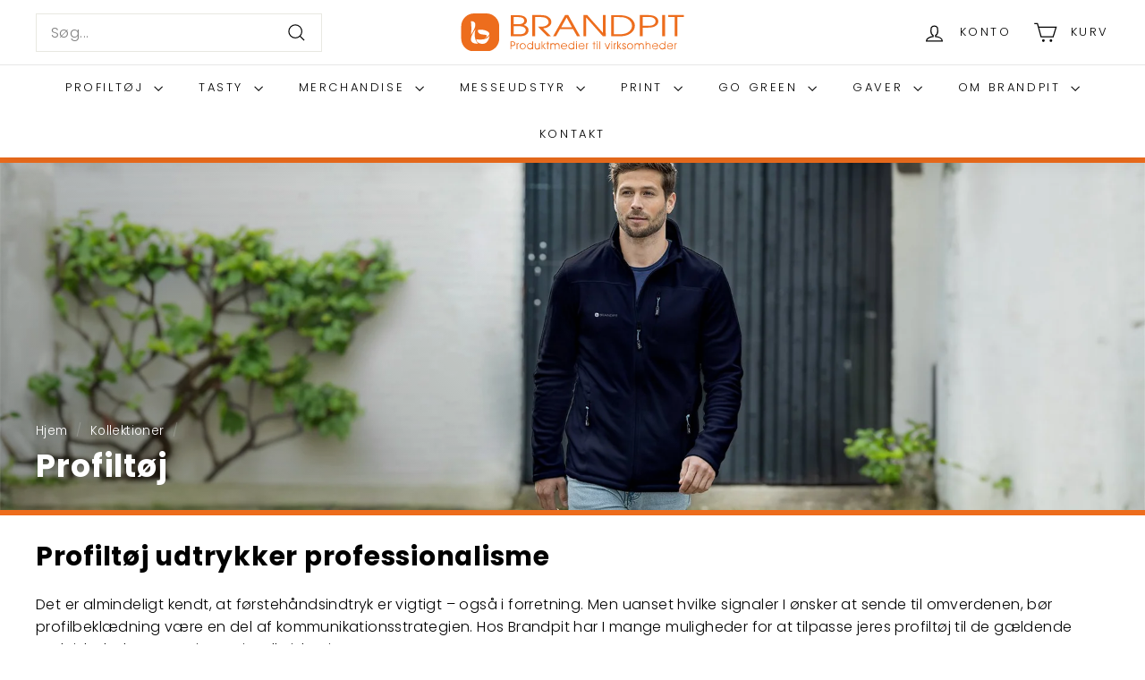

--- FILE ---
content_type: text/html; charset=utf-8
request_url: https://brandpit.dk/collections/profiltoej
body_size: 44784
content:
<!doctype html>
<html class="no-js" lang="da" dir="ltr">
<head>
<!-- Start cookieyes banner --> <script id="cookieyes" type="text/javascript" src="https://cdn-cookieyes.com/client_data/76ae98af19987a6b50e70c0d/script.js"></script> <!-- End cookieyes banner -->  
  <!-- Google Tag Manager -->
<script>(function(w,d,s,l,i){w[l]=w[l]||[];w[l].push({'gtm.start':
new Date().getTime(),event:'gtm.js'});var f=d.getElementsByTagName(s)[0],
j=d.createElement(s),dl=l!='dataLayer'?'&l='+l:'';j.async=true;j.src=
'https://www.googletagmanager.com/gtm.js?id='+i+dl;f.parentNode.insertBefore(j,f);
})(window,document,'script','dataLayer','GTM-TPTWR6S');</script>
<!-- End Google Tag Manager -->
  
<!-- Hotjar Tracking Code for Brandpit -->
<script defer>
   (function(h,o,t,j,a,r){
      h.hj=h.hj||function(){(h.hj.q=h.hj.q||[]).push(arguments)};
      h._hjSettings={hjid:3320225,hjsv:6};
      a=o.getElementsByTagName('head')[0];
      r=o.createElement('script');r.async=1;
      r.src=t+h._hjSettings.hjid+j+h._hjSettings.hjsv;
       a.appendChild(r);
  })(window,document,'https://static.hotjar.com/c/hotjar-','.js?sv=');
</script>
  

  <script> (function (w, d, s, o, f, js, fjs) { w["botsonic_widget"] = o; w[o] = w[o] || function () { (w[o].q = w[o].q || []).push(arguments); }; (js = d.createElement(s)), (fjs = d.getElementsByTagName(s)[0]); js.id = o; js.src = f; js.async = 1; fjs.parentNode.insertBefore(js, fjs); })(window, document, "script", "Botsonic", "https://widget.botsonic.com/CDN/botsonic.min.js"); Botsonic("init", { serviceBaseUrl: "https://api-azure.botsonic.ai", token: "caf616d8-1f4c-4ee0-b7e3-4468f7537535", }); </script>

  <meta name="google-site-verification" content="DPCkQmUwKmusVawuvJwUSNf_dC8w35YUv-OLXs153F0" />
  <meta charset="utf-8">
  <meta http-equiv="X-UA-Compatible" content="IE=edge,chrome=1">
  <meta name="viewport" content="width=device-width,initial-scale=1">
  <meta name="google-site-verification" content="S_Td2COs0x-35wEtuyPEl_AKjViKHT3_Jq9V5Jgt7lY" />
  <meta name="theme-color" content="#1f3666">
  <link rel="canonical" href="https://brandpit.dk/collections/profiltoej">
  
  <link href="//brandpit.dk/cdn/shop/t/2/assets/theme.js?v=159063588908748875531715935235" as="script" rel="preload">
  <link rel="preconnect" href="https://cdn.shopify.com" crossorigin>
  <link rel="preconnect" href="https://fonts.shopifycdn.com" crossorigin>
  <link rel="dns-prefetch" href="https://productreviews.shopifycdn.com">
  <link rel="dns-prefetch" href="https://ajax.googleapis.com">
  <link rel="dns-prefetch" href="https://maps.googleapis.com">
  <link rel="dns-prefetch" href="https://maps.gstatic.com"><link rel="shortcut icon" href="//brandpit.dk/cdn/shop/files/Brandpit-Blaa-hovedfarve_Negativ_32x32.png?v=1701774619" type="image/png" /><title>Profiltøj &amp; firmatøj med tryk | Få logo på tøjet ➤ Klik her

</title>
<meta name="description" content="Profiltøj og firmatøj med tryk udføres i København | Skab sammenhæng med firmaets brand og ansatte med firmatøj | Brodering &amp; tryk ➤ Klik her"><meta property="og:site_name" content="Brandpit ApS">
  <meta property="og:url" content="https://brandpit.dk/collections/profiltoej">
  <meta property="og:title" content="Profiltøj &amp; firmatøj med tryk | Få logo på tøjet ➤ Klik her">
  <meta property="og:type" content="website">
  <meta property="og:description" content="Profiltøj og firmatøj med tryk udføres i København | Skab sammenhæng med firmaets brand og ansatte med firmatøj | Brodering &amp; tryk ➤ Klik her"><meta property="og:image" content="http://brandpit.dk/cdn/shop/collections/the_sorry_of_1000x1000px_kategori.jpg?v=1702545142">
    <meta property="og:image:secure_url" content="https://brandpit.dk/cdn/shop/collections/the_sorry_of_1000x1000px_kategori.jpg?v=1702545142">
    <meta property="og:image:width" content="2000">
    <meta property="og:image:height" content="696"><meta name="twitter:site" content="@">
  <meta name="twitter:card" content="summary_large_image">
  <meta name="twitter:title" content="Profiltøj &amp; firmatøj med tryk | Få logo på tøjet ➤ Klik her">
  <meta name="twitter:description" content="Profiltøj og firmatøj med tryk udføres i København | Skab sammenhæng med firmaets brand og ansatte med firmatøj | Brodering &amp; tryk ➤ Klik her">
<style data-shopify>@font-face {
  font-family: Poppins;
  font-weight: 700;
  font-style: normal;
  font-display: swap;
  src: url("//brandpit.dk/cdn/fonts/poppins/poppins_n7.56758dcf284489feb014a026f3727f2f20a54626.woff2") format("woff2"),
       url("//brandpit.dk/cdn/fonts/poppins/poppins_n7.f34f55d9b3d3205d2cd6f64955ff4b36f0cfd8da.woff") format("woff");
}

  @font-face {
  font-family: Poppins;
  font-weight: 300;
  font-style: normal;
  font-display: swap;
  src: url("//brandpit.dk/cdn/fonts/poppins/poppins_n3.05f58335c3209cce17da4f1f1ab324ebe2982441.woff2") format("woff2"),
       url("//brandpit.dk/cdn/fonts/poppins/poppins_n3.6971368e1f131d2c8ff8e3a44a36b577fdda3ff5.woff") format("woff");
}


  @font-face {
  font-family: Poppins;
  font-weight: 600;
  font-style: normal;
  font-display: swap;
  src: url("//brandpit.dk/cdn/fonts/poppins/poppins_n6.aa29d4918bc243723d56b59572e18228ed0786f6.woff2") format("woff2"),
       url("//brandpit.dk/cdn/fonts/poppins/poppins_n6.5f815d845fe073750885d5b7e619ee00e8111208.woff") format("woff");
}

  @font-face {
  font-family: Poppins;
  font-weight: 300;
  font-style: italic;
  font-display: swap;
  src: url("//brandpit.dk/cdn/fonts/poppins/poppins_i3.8536b4423050219f608e17f134fe9ea3b01ed890.woff2") format("woff2"),
       url("//brandpit.dk/cdn/fonts/poppins/poppins_i3.0f4433ada196bcabf726ed78f8e37e0995762f7f.woff") format("woff");
}

  @font-face {
  font-family: Poppins;
  font-weight: 600;
  font-style: italic;
  font-display: swap;
  src: url("//brandpit.dk/cdn/fonts/poppins/poppins_i6.bb8044d6203f492888d626dafda3c2999253e8e9.woff2") format("woff2"),
       url("//brandpit.dk/cdn/fonts/poppins/poppins_i6.e233dec1a61b1e7dead9f920159eda42280a02c3.woff") format("woff");
}

</style><link href="//brandpit.dk/cdn/shop/t/2/assets/theme.css?v=43714032916226555571730284382" rel="stylesheet" type="text/css" media="all" />
  
  <link href="//brandpit.dk/cdn/shop/t/2/assets/generaxion.css?v=63400170864553135021729170209" rel="stylesheet" type="text/css" media="all" async defer="defer"> 
  <link href="//brandpit.dk/cdn/shop/t/2/assets/next.css?v=158866798463962457201699962876" rel="stylesheet" type="text/css" media="all" />
<style data-shopify>:root {
    --typeHeaderPrimary: Poppins;
    --typeHeaderFallback: sans-serif;
    --typeHeaderSize: 35px;
    --typeHeaderWeight: 700;
    --typeHeaderLineHeight: 1.1;
    --typeHeaderSpacing: 0.025em;

    --typeBasePrimary:Poppins;
    --typeBaseFallback:sans-serif;
    --typeBaseSize: 16px;
    --typeBaseWeight: 300;
    --typeBaseSpacing: 0.025em;
    --typeBaseLineHeight: 1.6;

    --colorSmallImageBg: #ffffff;
    --colorSmallImageBgDark: #f7f7f7;
    --colorLargeImageBg: #0f0f0f;
    --colorLargeImageBgLight: #303030;

    --iconWeight: 3px;
    --iconLinecaps: miter;

    
      --buttonRadius: 0;
      --btnPadding: 11px 20px;
    

    
      --roundness: 0;
    

    
      --gridThickness: 0;
    

    --productTileMargin: 10%;
    --collectionTileMargin: 15%;

    --swatchSize: 40px;
  }

  @media screen and (max-width: 768px) {
    :root {
      --typeBaseSize: 14px;

      
        --roundness: 0;
        --btnPadding: 9px 17px;
      
    }
  }</style><script>
    document.documentElement.className = document.documentElement.className.replace('no-js', 'js');

    window.theme = window.theme || {};
    theme.routes = {
      home: "/",
      collections: "/collections",
      cart: "/cart.js",
      cartPage: "/cart",
      cartAdd: "/cart/add.js",
      cartChange: "/cart/change.js",
      search: "/search",
      predictiveSearch: "/search/suggest"
    };

    theme.strings = {
      soldOut: "Udsolgt",
      unavailable: "Ikke tilgængelig",
      inStockLabel: "På lager",
      oneStockLabel: "Kun [count] vare på lager",
      otherStockLabel: "Kun [count] varer på lager",
      willNotShipUntil: "Sendes først [date]",
      willBeInStockAfter: "Kommer på lager efter [date]",
      waitingForStock: "Beholdning på vej",
      savePrice: "Spar [saved_amount]",
      cartEmpty: "Din kurv er tom.",
      cartTermsConfirmation: "Du skal acceptere salgsbetingelserne for at tjekke ud",
      searchCollections: "Kollektioner:",
      searchPages: "Sider:",
      searchArticles: "Artikler:",
      maxQuantity: "Du kan kun have [quantity] af [title] i din indkøbskurv."
    };
    theme.settings = {
      cartType: "page",
      isCustomerTemplate: false,
      moneyFormat: "{{amount_with_comma_separator}} kr",
      saveType: "dollar",
      productImageSize: "square",
      productImageCover: false,
      predictiveSearch: true,
      predictiveSearchType: null,
      superScriptSetting: true,
      superScriptPrice: true,
      quickView: true,
      quickAdd: false,
      themeName: 'Expanse',
      themeVersion: "4.4.1"
    };
  </script>

  <script>window.performance && window.performance.mark && window.performance.mark('shopify.content_for_header.start');</script><meta name="google-site-verification" content="SZHyqdQ3c-s6EwMeEg92C6aHLiAKkjw4PMruVrj10FQ">
<meta id="shopify-digital-wallet" name="shopify-digital-wallet" content="/67023470824/digital_wallets/dialog">
<link rel="alternate" type="application/atom+xml" title="Feed" href="/collections/profiltoej.atom" />
<link rel="next" href="/collections/profiltoej?page=2">
<link rel="alternate" type="application/json+oembed" href="https://brandpit.dk/collections/profiltoej.oembed">
<script async="async" src="/checkouts/internal/preloads.js?locale=da-DK"></script>
<script id="shopify-features" type="application/json">{"accessToken":"671c8427a7c4899916432079512f65b9","betas":["rich-media-storefront-analytics"],"domain":"brandpit.dk","predictiveSearch":true,"shopId":67023470824,"locale":"da"}</script>
<script>var Shopify = Shopify || {};
Shopify.shop = "brandpit-aps.myshopify.com";
Shopify.locale = "da";
Shopify.currency = {"active":"DKK","rate":"1.0"};
Shopify.country = "DK";
Shopify.theme = {"name":"Expanse","id":137424503016,"schema_name":"Expanse","schema_version":"4.4.1","theme_store_id":902,"role":"main"};
Shopify.theme.handle = "null";
Shopify.theme.style = {"id":null,"handle":null};
Shopify.cdnHost = "brandpit.dk/cdn";
Shopify.routes = Shopify.routes || {};
Shopify.routes.root = "/";</script>
<script type="module">!function(o){(o.Shopify=o.Shopify||{}).modules=!0}(window);</script>
<script>!function(o){function n(){var o=[];function n(){o.push(Array.prototype.slice.apply(arguments))}return n.q=o,n}var t=o.Shopify=o.Shopify||{};t.loadFeatures=n(),t.autoloadFeatures=n()}(window);</script>
<script id="shop-js-analytics" type="application/json">{"pageType":"collection"}</script>
<script defer="defer" async type="module" src="//brandpit.dk/cdn/shopifycloud/shop-js/modules/v2/client.init-shop-cart-sync_DLY3_aep.da.esm.js"></script>
<script defer="defer" async type="module" src="//brandpit.dk/cdn/shopifycloud/shop-js/modules/v2/chunk.common_Bc38ver2.esm.js"></script>
<script type="module">
  await import("//brandpit.dk/cdn/shopifycloud/shop-js/modules/v2/client.init-shop-cart-sync_DLY3_aep.da.esm.js");
await import("//brandpit.dk/cdn/shopifycloud/shop-js/modules/v2/chunk.common_Bc38ver2.esm.js");

  window.Shopify.SignInWithShop?.initShopCartSync?.({"fedCMEnabled":true,"windoidEnabled":true});

</script>
<script>(function() {
  var isLoaded = false;
  function asyncLoad() {
    if (isLoaded) return;
    isLoaded = true;
    var urls = ["https:\/\/chimpstatic.com\/mcjs-connected\/js\/users\/e1ed837ecb6189640fe8da7dd\/8b647130db0dea6a08f2f683f.js?shop=brandpit-aps.myshopify.com"];
    for (var i = 0; i < urls.length; i++) {
      var s = document.createElement('script');
      s.type = 'text/javascript';
      s.async = true;
      s.src = urls[i];
      var x = document.getElementsByTagName('script')[0];
      x.parentNode.insertBefore(s, x);
    }
  };
  if(window.attachEvent) {
    window.attachEvent('onload', asyncLoad);
  } else {
    window.addEventListener('load', asyncLoad, false);
  }
})();</script>
<script id="__st">var __st={"a":67023470824,"offset":3600,"reqid":"a2b97d31-9219-4220-896d-b388ff7306e3-1766863107","pageurl":"brandpit.dk\/collections\/profiltoej","u":"cd12980f18b6","p":"collection","rtyp":"collection","rid":414654136552};</script>
<script>window.ShopifyPaypalV4VisibilityTracking = true;</script>
<script id="captcha-bootstrap">!function(){'use strict';const t='contact',e='account',n='new_comment',o=[[t,t],['blogs',n],['comments',n],[t,'customer']],c=[[e,'customer_login'],[e,'guest_login'],[e,'recover_customer_password'],[e,'create_customer']],r=t=>t.map((([t,e])=>`form[action*='/${t}']:not([data-nocaptcha='true']) input[name='form_type'][value='${e}']`)).join(','),a=t=>()=>t?[...document.querySelectorAll(t)].map((t=>t.form)):[];function s(){const t=[...o],e=r(t);return a(e)}const i='password',u='form_key',d=['recaptcha-v3-token','g-recaptcha-response','h-captcha-response',i],f=()=>{try{return window.sessionStorage}catch{return}},m='__shopify_v',_=t=>t.elements[u];function p(t,e,n=!1){try{const o=window.sessionStorage,c=JSON.parse(o.getItem(e)),{data:r}=function(t){const{data:e,action:n}=t;return t[m]||n?{data:e,action:n}:{data:t,action:n}}(c);for(const[e,n]of Object.entries(r))t.elements[e]&&(t.elements[e].value=n);n&&o.removeItem(e)}catch(o){console.error('form repopulation failed',{error:o})}}const l='form_type',E='cptcha';function T(t){t.dataset[E]=!0}const w=window,h=w.document,L='Shopify',v='ce_forms',y='captcha';let A=!1;((t,e)=>{const n=(g='f06e6c50-85a8-45c8-87d0-21a2b65856fe',I='https://cdn.shopify.com/shopifycloud/storefront-forms-hcaptcha/ce_storefront_forms_captcha_hcaptcha.v1.5.2.iife.js',D={infoText:'Beskyttet af hCaptcha',privacyText:'Beskyttelse af persondata',termsText:'Vilkår'},(t,e,n)=>{const o=w[L][v],c=o.bindForm;if(c)return c(t,g,e,D).then(n);var r;o.q.push([[t,g,e,D],n]),r=I,A||(h.body.append(Object.assign(h.createElement('script'),{id:'captcha-provider',async:!0,src:r})),A=!0)});var g,I,D;w[L]=w[L]||{},w[L][v]=w[L][v]||{},w[L][v].q=[],w[L][y]=w[L][y]||{},w[L][y].protect=function(t,e){n(t,void 0,e),T(t)},Object.freeze(w[L][y]),function(t,e,n,w,h,L){const[v,y,A,g]=function(t,e,n){const i=e?o:[],u=t?c:[],d=[...i,...u],f=r(d),m=r(i),_=r(d.filter((([t,e])=>n.includes(e))));return[a(f),a(m),a(_),s()]}(w,h,L),I=t=>{const e=t.target;return e instanceof HTMLFormElement?e:e&&e.form},D=t=>v().includes(t);t.addEventListener('submit',(t=>{const e=I(t);if(!e)return;const n=D(e)&&!e.dataset.hcaptchaBound&&!e.dataset.recaptchaBound,o=_(e),c=g().includes(e)&&(!o||!o.value);(n||c)&&t.preventDefault(),c&&!n&&(function(t){try{if(!f())return;!function(t){const e=f();if(!e)return;const n=_(t);if(!n)return;const o=n.value;o&&e.removeItem(o)}(t);const e=Array.from(Array(32),(()=>Math.random().toString(36)[2])).join('');!function(t,e){_(t)||t.append(Object.assign(document.createElement('input'),{type:'hidden',name:u})),t.elements[u].value=e}(t,e),function(t,e){const n=f();if(!n)return;const o=[...t.querySelectorAll(`input[type='${i}']`)].map((({name:t})=>t)),c=[...d,...o],r={};for(const[a,s]of new FormData(t).entries())c.includes(a)||(r[a]=s);n.setItem(e,JSON.stringify({[m]:1,action:t.action,data:r}))}(t,e)}catch(e){console.error('failed to persist form',e)}}(e),e.submit())}));const S=(t,e)=>{t&&!t.dataset[E]&&(n(t,e.some((e=>e===t))),T(t))};for(const o of['focusin','change'])t.addEventListener(o,(t=>{const e=I(t);D(e)&&S(e,y())}));const B=e.get('form_key'),M=e.get(l),P=B&&M;t.addEventListener('DOMContentLoaded',(()=>{const t=y();if(P)for(const e of t)e.elements[l].value===M&&p(e,B);[...new Set([...A(),...v().filter((t=>'true'===t.dataset.shopifyCaptcha))])].forEach((e=>S(e,t)))}))}(h,new URLSearchParams(w.location.search),n,t,e,['guest_login'])})(!0,!0)}();</script>
<script integrity="sha256-4kQ18oKyAcykRKYeNunJcIwy7WH5gtpwJnB7kiuLZ1E=" data-source-attribution="shopify.loadfeatures" defer="defer" src="//brandpit.dk/cdn/shopifycloud/storefront/assets/storefront/load_feature-a0a9edcb.js" crossorigin="anonymous"></script>
<script data-source-attribution="shopify.dynamic_checkout.dynamic.init">var Shopify=Shopify||{};Shopify.PaymentButton=Shopify.PaymentButton||{isStorefrontPortableWallets:!0,init:function(){window.Shopify.PaymentButton.init=function(){};var t=document.createElement("script");t.src="https://brandpit.dk/cdn/shopifycloud/portable-wallets/latest/portable-wallets.da.js",t.type="module",document.head.appendChild(t)}};
</script>
<script data-source-attribution="shopify.dynamic_checkout.buyer_consent">
  function portableWalletsHideBuyerConsent(e){var t=document.getElementById("shopify-buyer-consent"),n=document.getElementById("shopify-subscription-policy-button");t&&n&&(t.classList.add("hidden"),t.setAttribute("aria-hidden","true"),n.removeEventListener("click",e))}function portableWalletsShowBuyerConsent(e){var t=document.getElementById("shopify-buyer-consent"),n=document.getElementById("shopify-subscription-policy-button");t&&n&&(t.classList.remove("hidden"),t.removeAttribute("aria-hidden"),n.addEventListener("click",e))}window.Shopify?.PaymentButton&&(window.Shopify.PaymentButton.hideBuyerConsent=portableWalletsHideBuyerConsent,window.Shopify.PaymentButton.showBuyerConsent=portableWalletsShowBuyerConsent);
</script>
<script data-source-attribution="shopify.dynamic_checkout.cart.bootstrap">document.addEventListener("DOMContentLoaded",(function(){function t(){return document.querySelector("shopify-accelerated-checkout-cart, shopify-accelerated-checkout")}if(t())Shopify.PaymentButton.init();else{new MutationObserver((function(e,n){t()&&(Shopify.PaymentButton.init(),n.disconnect())})).observe(document.body,{childList:!0,subtree:!0})}}));
</script>

<script>window.performance && window.performance.mark && window.performance.mark('shopify.content_for_header.end');</script>

  <script src="//brandpit.dk/cdn/shop/t/2/assets/vendor-scripts-v2.js?v=28795867768355101311699962863" defer="defer"></script>
  <script src="//brandpit.dk/cdn/shop/t/2/assets/theme.js?v=159063588908748875531715935235" defer="defer"></script>
  <script src="//brandpit.dk/cdn/shop/t/2/assets/next.js?v=131372909002363781041699962863" defer="defer"></script>
  <script src="//brandpit.dk/cdn/shop/t/2/assets/generaxion.js?v=112728712999627638161732092033" defer="defer"></script>
<script>window.is_hulkpo_installed=false</script><!-- BEGIN app block: shopify://apps/hulk-discounts/blocks/app-embed/25745434-52e7-4378-88f1-890df18a0110 --><!-- BEGIN app snippet: hulkapps_volume_discount -->
    <script>
      var is_po = false
      if(window.hulkapps != undefined && window.hulkapps != '' ){
        var is_po = window.hulkapps.is_product_option
      }
      
        window.hulkapps = {
          shop_slug: "brandpit-aps",
          store_id: "brandpit-aps.myshopify.com",
          money_format: "{{amount_with_comma_separator}} kr",
          cart: null,
          product: null,
          product_collections: null,
          product_variants: null,
          is_volume_discount: true,
          is_product_option: is_po,
          product_id: null,
          page_type: null,
          po_url: "https://productoption.hulkapps.com",
          vd_url: "https://volumediscount.hulkapps.com",
          vd_proxy_url: "https://brandpit.dk",
          customer: null
        }
        

        window.hulkapps.page_type = "cart";
        window.hulkapps.cart = {"note":null,"attributes":{},"original_total_price":0,"total_price":0,"total_discount":0,"total_weight":0.0,"item_count":0,"items":[],"requires_shipping":false,"currency":"DKK","items_subtotal_price":0,"cart_level_discount_applications":[],"checkout_charge_amount":0}
        if (typeof window.hulkapps.cart.items == "object") {
          for (var i=0; i<window.hulkapps.cart.items.length; i++) {
            ["sku", "grams", "vendor", "url", "image", "handle", "requires_shipping", "product_type", "product_description"].map(function(a) {
              delete window.hulkapps.cart.items[i][a]
            })
          }
        }
        window.hulkapps.cart_collections = {}
        window.hulkapps.product_tags = {}
        

      

    </script><!-- END app snippet --><!-- END app block --><!-- BEGIN app block: shopify://apps/uploadly-file-upload/blocks/app-embed/d91e9a53-de3d-49df-b7a1-ac8a15b213e5 -->

<div data-ph-meta="{&quot;buy_button&quot;:false,&quot;field_65685e8aa36b3720642544bf&quot;:{&quot;status&quot;:true,&quot;position&quot;:1,&quot;data&quot;:{&quot;fieldname&quot;:&quot;Upload fil&quot;,&quot;directUpload&quot;:false,&quot;atcTitle&quot;:&quot;Upload logo til tryk her (ai, pdf, svg, eps)&quot;,&quot;uploadButtonText&quot;:&quot;Upload logo &quot;,&quot;uploadButtonText2&quot;:&quot;Skift fil&quot;,&quot;dialogInstructionOne&quot;:&quot;Choose an image from the list to crop or enhance it. To add more files, use the links on the left&quot;,&quot;dialogInstructionTwo&quot;:&quot;Choose an image from the list to crop or enhance it. To add more files, use the menu icon in the top left&quot;,&quot;dialogInstructionThree&quot;:&quot;If you have trouble uploading, click ⋮ in the top right, then ‘Open in Chrome’&quot;,&quot;buttonTextSize&quot;:14,&quot;buttonFontSize&quot;:14,&quot;fontStyle&quot;:&quot;Theme Font&quot;,&quot;introTitleColor&quot;:&quot;#000&quot;,&quot;buttonCol&quot;:&quot;#fff&quot;,&quot;buttonBg&quot;:&quot;#5ADE00&quot;,&quot;buttonTopBottomPadding&quot;:10,&quot;buttonLeftRightPadding&quot;:10,&quot;buttonBorderRadius&quot;:3,&quot;buttonWidth&quot;:&quot;Auto&quot;,&quot;buttonDialogLang&quot;:&quot;English&quot;,&quot;dialogLanguage&quot;:&quot;en&quot;,&quot;opt1&quot;:true,&quot;op2&quot;:false,&quot;maximumFiles&quot;:3,&quot;minimumfiles&quot;:0,&quot;opt3&quot;:false,&quot;fopt1&quot;:false,&quot;fopt2&quot;:true,&quot;fopt3&quot;:false,&quot;pdf&quot;:true,&quot;word&quot;:false,&quot;customFile&quot;:true,&quot;fileTypes&quot;:[&quot;application\/postscript&quot;,&quot;image\/svg+xml&quot;,&quot;application\/postscript&quot;],&quot;buttonStatus&quot;:&quot;Disable&quot;,&quot;textFieldName&quot;:&quot;Notes:&quot;,&quot;fieldHelpText&quot;:&quot;&quot;,&quot;textFieldMaxLength&quot;:&quot;No&quot;,&quot;textFieldMaxChars&quot;:&quot;30&quot;,&quot;textFieldRequired&quot;:&quot;No&quot;,&quot;textFieldRequiredMessage&quot;:&quot;Please enter a text!&quot;,&quot;textFieldrequiredMessageButtonText&quot;:&quot;OK&quot;,&quot;fileSizeRestriction&quot;:false,&quot;fileSizeRestrictionType&quot;:&quot;minimumFileRestriction&quot;,&quot;fileSizeMinimumRestriction&quot;:&quot;2&quot;,&quot;fileSizeMaximumRestriction&quot;:&quot;4&quot;,&quot;fileSizeMinMaxMinimum&quot;:&quot;2&quot;,&quot;fileSizeMinMaxMaximum&quot;:&quot;4&quot;,&quot;no&quot;:true,&quot;yes&quot;:false,&quot;fileRequiredMessage&quot;:&quot;Please upload a file!&quot;,&quot;fileRequiredMessageButtonText&quot;:&quot;OK&quot;,&quot;allowCropping&quot;:true,&quot;croppingType&quot;:&quot;crop_free&quot;,&quot;croppingAspectRatio&quot;:&quot;3:2&quot;,&quot;allowEditing&quot;:false,&quot;editingType&quot;:&quot;optional&quot;,&quot;buttonStatus2&quot;:&quot;Disable&quot;,&quot;imageWidth&quot;:&quot;1800&quot;,&quot;imageHeight&quot;:&quot;1200&quot;,&quot;maxSizeRestriction&quot;:&quot;Disable&quot;,&quot;selectedUploadSources&quot;:&quot;file camera url facebook instagram gdrive gphotos dropbox nft evernote flickr onedrive box vk huddle&quot;,&quot;productCondition&quot;:{&quot;condition&quot;:&quot;&quot;,&quot;products&quot;:[],&quot;productIds&quot;:[],&quot;collection&quot;:[],&quot;collectionIds&quot;:[],&quot;prodOpt&quot;:&quot;&quot;,&quot;prodTitleEqual&quot;:[],&quot;prodTitleContains&quot;:[],&quot;collOpt&quot;:&quot;&quot;,&quot;collectionTitleEqual&quot;:[],&quot;collectionTitleContains&quot;:[]},&quot;allVariants&quot;:true,&quot;anyConditionVariant&quot;:false,&quot;allConditionVariant&quot;:false,&quot;noneConditionVariant&quot;:false,&quot;allVariantValues&quot;:[],&quot;anyConditionCheck&quot;:false,&quot;allConditionCheck&quot;:false,&quot;showAllFields&quot;:true,&quot;thisProduct&quot;:false,&quot;thisCollection&quot;:false,&quot;ucCustomTransalations&quot;:{&quot;uploading&quot;:&quot;Uploading... Please wait.&quot;,&quot;loadingInfo&quot;:&quot;Loading info...&quot;,&quot;errors_default&quot;:&quot;Error&quot;,&quot;error_invalid_filetype&quot;:&quot;Invalid file type&quot;,&quot;errors_baddata&quot;:&quot;Incorrect value&quot;,&quot;errors_size&quot;:&quot;File too big&quot;,&quot;errors_upload&quot;:&quot;Can&#39;t upload&quot;,&quot;errors_user&quot;:&quot;Upload canceled&quot;,&quot;errors_info&quot;:&quot;Can&#39;t load info&quot;,&quot;errors_image&quot;:&quot;Only images allowed&quot;,&quot;draghere&quot;:&quot;Drop a file here&quot;,&quot;one&quot;:&quot;1 file&quot;,&quot;file_other&quot;:&quot;1 files&quot;,&quot;buttons_cancel&quot;:&quot;Cancel&quot;,&quot;buttons_remove&quot;:&quot;Remove&quot;,&quot;buttons_choose_files_one&quot;:&quot;Choose a file&quot;,&quot;buttons_choose_files_other&quot;:&quot;Choose files&quot;,&quot;buttons_choose_images_one&quot;:&quot;Choose an image&quot;,&quot;buttons_choose_images_other&quot;:&quot;Choose images&quot;,&quot;dialog_close&quot;:&quot;Close&quot;,&quot;dialog_done&quot;:&quot;Done&quot;,&quot;dialog_showFiles&quot;:&quot;Show files&quot;,&quot;dialog_tabs_names_preview&quot;:&quot;Preview&quot;,&quot;dialog_tabs_names_file&quot;:&quot;Local Files&quot;,&quot;dialog_tabs_names_url&quot;:&quot;Direct Link&quot;,&quot;dialog_tabs_names_file_drag&quot;:&quot;drag \u0026 drop\u003cbr\u003eany files&quot;,&quot;dialog_tabs_names_file_or&quot;:&quot;or&quot;,&quot;dialog_tabs_names_file_also&quot;:&quot;or choose from&quot;,&quot;dialog_tabs_names_file_button&quot;:&quot;Choose a local file&quot;,&quot;dialog_tabs_names_url_title&quot;:&quot;Files from the Web&quot;,&quot;dialog_tabs_names_url_line2&quot;:&quot;Provide the link.&quot;,&quot;dialog_tabs_names_url_input&quot;:&quot;Paste your link here...&quot;,&quot;dialog_tabs_names_url_button&quot;:&quot;Upload&quot;,&quot;dialog_tabs_names_camera_title&quot;:&quot;File from web camera&quot;,&quot;dialog_tabs_names_camera_capture&quot;:&quot;Take a photo&quot;,&quot;dialog_tabs_names_camera_mirror&quot;:&quot;Mirror&quot;,&quot;dialog_tabs_names_camera_startRecord&quot;:&quot;Record a video&quot;,&quot;dialog_tabs_names_camera_stopRecord&quot;:&quot;Stop&quot;,&quot;dialog_tabs_names_camera_retry&quot;:&quot;Request permissions again&quot;,&quot;dialog_tabs_names_camera_pleaseAllow_title&quot;:&quot;Please allow access to your camera&quot;,&quot;dialog_tabs_names_camera_pleaseAllow_text&quot;:&quot;You have been prompted to allow camera access from this site.\u003cbr\u003eIn order to take pictures with your camera you must approve this request.&quot;,&quot;notFound_title&quot;:&quot;No camera detected&quot;,&quot;notFound_text&quot;:&quot;Looks like you have no camera connected to this device.&quot;,&quot;dialog_tabs_names_preview_back&quot;:&quot;Back&quot;,&quot;dialog_tabs_names_preview_done&quot;:&quot;Add&quot;,&quot;dialog_tabs_names_preview_unknown_done&quot;:&quot;Skip preview and accept&quot;,&quot;dialog_tabs_names_preview_regular_title&quot;:&quot;Add this file?&quot;,&quot;dialog_tabs_names_preview_regular_line1&quot;:&quot;You are about to add the file above.&quot;,&quot;dialog_tabs_names_preview_regular_line2&quot;:&quot;Please confirm.&quot;,&quot;dialog_tabs_names_preview_image_title&quot;:&quot;Add this image?&quot;,&quot;dialog_tabs_names_preview_crop_title&quot;:&quot;Crop and add this image&quot;,&quot;dialog_tabs_names_preview_crop_free&quot;:&quot;free&quot;,&quot;dialog_tabs_names_preview_video_title&quot;:&quot;Add this video?&quot;,&quot;dialog_tabs_names_preview_error_default_title&quot;:&quot;Oops!&quot;,&quot;dialog_tabs_names_preview_error_default_text&quot;:&quot;Something went wrong during the upload.&quot;,&quot;dialog_tabs_names_preview_error_default_back&quot;:&quot;Please try again&quot;,&quot;dialog_tabs_names_preview_error_loadImage_text&quot;:&quot;Can&#39;t load image&quot;,&quot;dialog_tabs_names_preview_multiple_question&quot;:&quot;Add files?&quot;,&quot;dialog_tabs_names_preview_multiple_tooManyFiles&quot;:&quot;You&#39;ve chosen too many files. max is maximum.&quot;,&quot;dialog_tabs_names_preview_multiple_title&quot;:&quot;You&#39;ve chosen files.&quot;,&quot;dialog_tabs_names_preview_multiple_tooFewFiles&quot;:&quot;You&#39;ve chosen files. At least min required.&quot;,&quot;dialog_tabs_names_preview_multiple_clear&quot;:&quot;Remove all&quot;,&quot;dialog_tabs_names_preview_size_restriction_minimum&quot;:&quot;File dimensions are wrong. File dimensions of width %width% and height %height% or more are required.&quot;,&quot;dialog_tabs_names_preview_size_restriction_maximum&quot;:&quot;File dimensions are wrong. File dimensions of width %width% and height %height% or less are required.&quot;,&quot;pdf_page_limitation_error&quot;:&quot;%minpdf% PDF page(s) minimum and %maxpdf% PDF page(s) maximum are required.&quot;,&quot;effects_captions_blur&quot;:&quot;Blur&quot;,&quot;effects_captions_crop&quot;:&quot;Crop&quot;,&quot;effects_captions_enhance&quot;:&quot;Enhance&quot;,&quot;effects_captions_flip&quot;:&quot;Flip&quot;,&quot;effects_captions_grayscale&quot;:&quot;Grayscale&quot;,&quot;effects_captions_invert&quot;:&quot;Invert&quot;,&quot;effects_captions_mirror&quot;:&quot;Mirror&quot;,&quot;effects_captions_rotate&quot;:&quot;Rotate&quot;,&quot;effects_captions_sharp&quot;:&quot;Sharpen&quot;,&quot;effects_apply_button&quot;:&quot;Apply&quot;},&quot;fileRequiredButton&quot;:&quot;&quot;,&quot;previewStyle&quot;:&quot;tile_preview&quot;,&quot;customStyling&quot;:{&quot;container&quot;:&quot;&quot;,&quot;heading&quot;:&quot;&quot;,&quot;button&quot;:&quot;font-weight:700;&quot;},&quot;targetingType&quot;:&quot;beginner&quot;,&quot;thisProductVariants&quot;:false,&quot;selectedProducts&quot;:[],&quot;fopt4&quot;:false,&quot;fileExtensions&quot;:[&quot;ai&quot;,&quot;svg&quot;,&quot;eps&quot;],&quot;pdf_settings&quot;:{&quot;enabled&quot;:false,&quot;minimum&quot;:0,&quot;maximum&quot;:3},&quot;translations&quot;:[]}}}"></div>

<script>
  try {
    window.ph_meta_fields = JSON.parse(document.querySelector('[data-ph-meta]').getAttribute('data-ph-meta'));
  } catch (err) {
    window.ph_meta_fields = {};
  }

  console.log("cli3 update v3.7");
</script>


<script>
  const uploadlyprimaryScript = document.createElement('script');
  uploadlyprimaryScript.src = "https://uploadly-cdn.com/uploadly.js";
  uploadlyprimaryScript.defer = true;

  uploadlyprimaryScript.onerror = function () {
    const fallbackScript = document.createElement('script');
    fallbackScript.src = "https://cdn.shopify.com/s/files/1/0515/2384/6340/files/uploadly.js";
    fallbackScript.defer = true;
    document.head.appendChild(fallbackScript);
  };
  document.head.appendChild(uploadlyprimaryScript);
</script>
<script async src="https://cdn.shopify.com/s/files/1/0515/2384/6340/files/uploadcarev2.js?v=1727778997"></script>




<!-- END app block --><!-- BEGIN app block: shopify://apps/hulk-form-builder/blocks/app-embed/b6b8dd14-356b-4725-a4ed-77232212b3c3 --><!-- BEGIN app snippet: hulkapps-formbuilder-theme-ext --><script type="text/javascript">
  
  if (typeof window.formbuilder_customer != "object") {
        window.formbuilder_customer = {}
  }

  window.hulkFormBuilder = {
    form_data: {},
    shop_data: {"shop_MWmYqyAjpgCC_9r6sXblsw":{"shop_uuid":"MWmYqyAjpgCC_9r6sXblsw","shop_timezone":"Europe\/Copenhagen","shop_id":96036,"shop_is_after_submit_enabled":true,"shop_shopify_plan":"Basic","shop_shopify_domain":"brandpit-aps.myshopify.com","shop_created_at":"2023-11-30T10:07:23.224Z","is_skip_metafield":false,"shop_deleted":false,"shop_disabled":false}},
    settings_data: {"shop_settings":{"shop_customise_msgs":[],"default_customise_msgs":{"is_required":"is required","thank_you":"Thank you! The form was submitted successfully.","processing":"Processing...","valid_data":"Please provide valid data","valid_email":"Provide valid email format","valid_tags":"HTML Tags are not allowed","valid_phone":"Provide valid phone number","valid_captcha":"Please provide valid captcha response","valid_url":"Provide valid URL","only_number_alloud":"Provide valid number in","number_less":"must be less than","number_more":"must be more than","image_must_less":"Image must be less than 20MB","image_number":"Images allowed","image_extension":"Invalid extension! Please provide image file","error_image_upload":"Error in image upload. Please try again.","error_file_upload":"Error in file upload. Please try again.","your_response":"Your response","error_form_submit":"Error occur.Please try again after sometime.","email_submitted":"Form with this email is already submitted","invalid_email_by_zerobounce":"The email address you entered appears to be invalid. Please check it and try again.","download_file":"Download file","card_details_invalid":"Your card details are invalid","card_details":"Card details","please_enter_card_details":"Please enter card details","card_number":"Card number","exp_mm":"Exp MM","exp_yy":"Exp YY","crd_cvc":"CVV","payment_value":"Payment amount","please_enter_payment_amount":"Please enter payment amount","address1":"Address line 1","address2":"Address line 2","city":"City","province":"Province","zipcode":"Zip code","country":"Country","blocked_domain":"This form does not accept addresses from","file_must_less":"File must be less than 20MB","file_extension":"Invalid extension! Please provide file","only_file_number_alloud":"files allowed","previous":"Previous","next":"Next","must_have_a_input":"Please enter at least one field.","please_enter_required_data":"Please enter required data","atleast_one_special_char":"Include at least one special character","atleast_one_lowercase_char":"Include at least one lowercase character","atleast_one_uppercase_char":"Include at least one uppercase character","atleast_one_number":"Include at least one number","must_have_8_chars":"Must have 8 characters long","be_between_8_and_12_chars":"Be between 8 and 12 characters long","please_select":"Please Select","phone_submitted":"Form with this phone number is already submitted","user_res_parse_error":"Error while submitting the form","valid_same_values":"values must be same","product_choice_clear_selection":"Clear Selection","picture_choice_clear_selection":"Clear Selection","remove_all_for_file_image_upload":"Remove All","invalid_file_type_for_image_upload":"You can't upload files of this type.","invalid_file_type_for_signature_upload":"You can't upload files of this type.","max_files_exceeded_for_file_upload":"You can not upload any more files.","max_files_exceeded_for_image_upload":"You can not upload any more files.","file_already_exist":"File already uploaded","max_limit_exceed":"You have added the maximum number of text fields.","cancel_upload_for_file_upload":"Cancel upload","cancel_upload_for_image_upload":"Cancel upload","cancel_upload_for_signature_upload":"Cancel upload"},"shop_blocked_domains":[]}},
    features_data: {"shop_plan_features":{"shop_plan_features":["unlimited-forms","full-design-customization","export-form-submissions","multiple-recipients-for-form-submissions","multiple-admin-notifications","enable-captcha","unlimited-file-uploads","save-submitted-form-data","set-auto-response-message","conditional-logic","form-banner","save-as-draft-facility","include-user-response-in-admin-email","disable-form-submission","file-upload"]}},
    shop: null,
    shop_id: null,
    plan_features: null,
    validateDoubleQuotes: false,
    assets: {
      extraFunctions: "https://cdn.shopify.com/extensions/019b01cf-6171-7f09-845a-55a60d51bbd3/form-builder-by-hulkapps-49/assets/extra-functions.js",
      extraStyles: "https://cdn.shopify.com/extensions/019b01cf-6171-7f09-845a-55a60d51bbd3/form-builder-by-hulkapps-49/assets/extra-styles.css",
      bootstrapStyles: "https://cdn.shopify.com/extensions/019b01cf-6171-7f09-845a-55a60d51bbd3/form-builder-by-hulkapps-49/assets/theme-app-extension-bootstrap.css"
    },
    translations: {
      htmlTagNotAllowed: "HTML Tags are not allowed",
      sqlQueryNotAllowed: "SQL Queries are not allowed",
      doubleQuoteNotAllowed: "Double quotes are not allowed",
      vorwerkHttpWwwNotAllowed: "The words \u0026#39;http\u0026#39; and \u0026#39;www\u0026#39; are not allowed. Please remove them and try again.",
      maxTextFieldsReached: "You have added the maximum number of text fields.",
      avoidNegativeWords: "Avoid negative words: Don\u0026#39;t use negative words in your contact message.",
      customDesignOnly: "This form is for custom designs requests. For general inquiries please contact our team at info@stagheaddesigns.com",
      zerobounceApiErrorMsg: "We couldn\u0026#39;t verify your email due to a technical issue. Please try again later.",
    }

  }

  

  window.FbThemeAppExtSettingsHash = {}
  
</script><!-- END app snippet --><!-- END app block --><script src="https://cdn.shopify.com/extensions/019a2e85-f050-7aa8-b3bb-6707ce89d849/volumediscount-73/assets/hulkcode.js" type="text/javascript" defer="defer"></script>
<link href="https://cdn.shopify.com/extensions/019a2e85-f050-7aa8-b3bb-6707ce89d849/volumediscount-73/assets/hulkcode.css" rel="stylesheet" type="text/css" media="all">
<script src="https://cdn.shopify.com/extensions/019b01cf-6171-7f09-845a-55a60d51bbd3/form-builder-by-hulkapps-49/assets/form-builder-script.js" type="text/javascript" defer="defer"></script>
<link href="https://monorail-edge.shopifysvc.com" rel="dns-prefetch">
<script>(function(){if ("sendBeacon" in navigator && "performance" in window) {try {var session_token_from_headers = performance.getEntriesByType('navigation')[0].serverTiming.find(x => x.name == '_s').description;} catch {var session_token_from_headers = undefined;}var session_cookie_matches = document.cookie.match(/_shopify_s=([^;]*)/);var session_token_from_cookie = session_cookie_matches && session_cookie_matches.length === 2 ? session_cookie_matches[1] : "";var session_token = session_token_from_headers || session_token_from_cookie || "";function handle_abandonment_event(e) {var entries = performance.getEntries().filter(function(entry) {return /monorail-edge.shopifysvc.com/.test(entry.name);});if (!window.abandonment_tracked && entries.length === 0) {window.abandonment_tracked = true;var currentMs = Date.now();var navigation_start = performance.timing.navigationStart;var payload = {shop_id: 67023470824,url: window.location.href,navigation_start,duration: currentMs - navigation_start,session_token,page_type: "collection"};window.navigator.sendBeacon("https://monorail-edge.shopifysvc.com/v1/produce", JSON.stringify({schema_id: "online_store_buyer_site_abandonment/1.1",payload: payload,metadata: {event_created_at_ms: currentMs,event_sent_at_ms: currentMs}}));}}window.addEventListener('pagehide', handle_abandonment_event);}}());</script>
<script id="web-pixels-manager-setup">(function e(e,d,r,n,o){if(void 0===o&&(o={}),!Boolean(null===(a=null===(i=window.Shopify)||void 0===i?void 0:i.analytics)||void 0===a?void 0:a.replayQueue)){var i,a;window.Shopify=window.Shopify||{};var t=window.Shopify;t.analytics=t.analytics||{};var s=t.analytics;s.replayQueue=[],s.publish=function(e,d,r){return s.replayQueue.push([e,d,r]),!0};try{self.performance.mark("wpm:start")}catch(e){}var l=function(){var e={modern:/Edge?\/(1{2}[4-9]|1[2-9]\d|[2-9]\d{2}|\d{4,})\.\d+(\.\d+|)|Firefox\/(1{2}[4-9]|1[2-9]\d|[2-9]\d{2}|\d{4,})\.\d+(\.\d+|)|Chrom(ium|e)\/(9{2}|\d{3,})\.\d+(\.\d+|)|(Maci|X1{2}).+ Version\/(15\.\d+|(1[6-9]|[2-9]\d|\d{3,})\.\d+)([,.]\d+|)( \(\w+\)|)( Mobile\/\w+|) Safari\/|Chrome.+OPR\/(9{2}|\d{3,})\.\d+\.\d+|(CPU[ +]OS|iPhone[ +]OS|CPU[ +]iPhone|CPU IPhone OS|CPU iPad OS)[ +]+(15[._]\d+|(1[6-9]|[2-9]\d|\d{3,})[._]\d+)([._]\d+|)|Android:?[ /-](13[3-9]|1[4-9]\d|[2-9]\d{2}|\d{4,})(\.\d+|)(\.\d+|)|Android.+Firefox\/(13[5-9]|1[4-9]\d|[2-9]\d{2}|\d{4,})\.\d+(\.\d+|)|Android.+Chrom(ium|e)\/(13[3-9]|1[4-9]\d|[2-9]\d{2}|\d{4,})\.\d+(\.\d+|)|SamsungBrowser\/([2-9]\d|\d{3,})\.\d+/,legacy:/Edge?\/(1[6-9]|[2-9]\d|\d{3,})\.\d+(\.\d+|)|Firefox\/(5[4-9]|[6-9]\d|\d{3,})\.\d+(\.\d+|)|Chrom(ium|e)\/(5[1-9]|[6-9]\d|\d{3,})\.\d+(\.\d+|)([\d.]+$|.*Safari\/(?![\d.]+ Edge\/[\d.]+$))|(Maci|X1{2}).+ Version\/(10\.\d+|(1[1-9]|[2-9]\d|\d{3,})\.\d+)([,.]\d+|)( \(\w+\)|)( Mobile\/\w+|) Safari\/|Chrome.+OPR\/(3[89]|[4-9]\d|\d{3,})\.\d+\.\d+|(CPU[ +]OS|iPhone[ +]OS|CPU[ +]iPhone|CPU IPhone OS|CPU iPad OS)[ +]+(10[._]\d+|(1[1-9]|[2-9]\d|\d{3,})[._]\d+)([._]\d+|)|Android:?[ /-](13[3-9]|1[4-9]\d|[2-9]\d{2}|\d{4,})(\.\d+|)(\.\d+|)|Mobile Safari.+OPR\/([89]\d|\d{3,})\.\d+\.\d+|Android.+Firefox\/(13[5-9]|1[4-9]\d|[2-9]\d{2}|\d{4,})\.\d+(\.\d+|)|Android.+Chrom(ium|e)\/(13[3-9]|1[4-9]\d|[2-9]\d{2}|\d{4,})\.\d+(\.\d+|)|Android.+(UC? ?Browser|UCWEB|U3)[ /]?(15\.([5-9]|\d{2,})|(1[6-9]|[2-9]\d|\d{3,})\.\d+)\.\d+|SamsungBrowser\/(5\.\d+|([6-9]|\d{2,})\.\d+)|Android.+MQ{2}Browser\/(14(\.(9|\d{2,})|)|(1[5-9]|[2-9]\d|\d{3,})(\.\d+|))(\.\d+|)|K[Aa][Ii]OS\/(3\.\d+|([4-9]|\d{2,})\.\d+)(\.\d+|)/},d=e.modern,r=e.legacy,n=navigator.userAgent;return n.match(d)?"modern":n.match(r)?"legacy":"unknown"}(),u="modern"===l?"modern":"legacy",c=(null!=n?n:{modern:"",legacy:""})[u],f=function(e){return[e.baseUrl,"/wpm","/b",e.hashVersion,"modern"===e.buildTarget?"m":"l",".js"].join("")}({baseUrl:d,hashVersion:r,buildTarget:u}),m=function(e){var d=e.version,r=e.bundleTarget,n=e.surface,o=e.pageUrl,i=e.monorailEndpoint;return{emit:function(e){var a=e.status,t=e.errorMsg,s=(new Date).getTime(),l=JSON.stringify({metadata:{event_sent_at_ms:s},events:[{schema_id:"web_pixels_manager_load/3.1",payload:{version:d,bundle_target:r,page_url:o,status:a,surface:n,error_msg:t},metadata:{event_created_at_ms:s}}]});if(!i)return console&&console.warn&&console.warn("[Web Pixels Manager] No Monorail endpoint provided, skipping logging."),!1;try{return self.navigator.sendBeacon.bind(self.navigator)(i,l)}catch(e){}var u=new XMLHttpRequest;try{return u.open("POST",i,!0),u.setRequestHeader("Content-Type","text/plain"),u.send(l),!0}catch(e){return console&&console.warn&&console.warn("[Web Pixels Manager] Got an unhandled error while logging to Monorail."),!1}}}}({version:r,bundleTarget:l,surface:e.surface,pageUrl:self.location.href,monorailEndpoint:e.monorailEndpoint});try{o.browserTarget=l,function(e){var d=e.src,r=e.async,n=void 0===r||r,o=e.onload,i=e.onerror,a=e.sri,t=e.scriptDataAttributes,s=void 0===t?{}:t,l=document.createElement("script"),u=document.querySelector("head"),c=document.querySelector("body");if(l.async=n,l.src=d,a&&(l.integrity=a,l.crossOrigin="anonymous"),s)for(var f in s)if(Object.prototype.hasOwnProperty.call(s,f))try{l.dataset[f]=s[f]}catch(e){}if(o&&l.addEventListener("load",o),i&&l.addEventListener("error",i),u)u.appendChild(l);else{if(!c)throw new Error("Did not find a head or body element to append the script");c.appendChild(l)}}({src:f,async:!0,onload:function(){if(!function(){var e,d;return Boolean(null===(d=null===(e=window.Shopify)||void 0===e?void 0:e.analytics)||void 0===d?void 0:d.initialized)}()){var d=window.webPixelsManager.init(e)||void 0;if(d){var r=window.Shopify.analytics;r.replayQueue.forEach((function(e){var r=e[0],n=e[1],o=e[2];d.publishCustomEvent(r,n,o)})),r.replayQueue=[],r.publish=d.publishCustomEvent,r.visitor=d.visitor,r.initialized=!0}}},onerror:function(){return m.emit({status:"failed",errorMsg:"".concat(f," has failed to load")})},sri:function(e){var d=/^sha384-[A-Za-z0-9+/=]+$/;return"string"==typeof e&&d.test(e)}(c)?c:"",scriptDataAttributes:o}),m.emit({status:"loading"})}catch(e){m.emit({status:"failed",errorMsg:(null==e?void 0:e.message)||"Unknown error"})}}})({shopId: 67023470824,storefrontBaseUrl: "https://brandpit.dk",extensionsBaseUrl: "https://extensions.shopifycdn.com/cdn/shopifycloud/web-pixels-manager",monorailEndpoint: "https://monorail-edge.shopifysvc.com/unstable/produce_batch",surface: "storefront-renderer",enabledBetaFlags: ["2dca8a86","a0d5f9d2"],webPixelsConfigList: [{"id":"391413992","configuration":"{\"config\":\"{\\\"pixel_id\\\":\\\"G-2D1VT2L4ZX\\\",\\\"target_country\\\":\\\"DK\\\",\\\"gtag_events\\\":[{\\\"type\\\":\\\"search\\\",\\\"action_label\\\":[\\\"G-2D1VT2L4ZX\\\",\\\"AW-703212111\\\/P5HJCPzYxpgZEM_UqM8C\\\"]},{\\\"type\\\":\\\"begin_checkout\\\",\\\"action_label\\\":[\\\"G-2D1VT2L4ZX\\\",\\\"AW-703212111\\\/NMrHCPrZxpgZEM_UqM8C\\\"]},{\\\"type\\\":\\\"view_item\\\",\\\"action_label\\\":[\\\"G-2D1VT2L4ZX\\\",\\\"AW-703212111\\\/mbttCPnYxpgZEM_UqM8C\\\",\\\"MC-VSKK30ESTC\\\"]},{\\\"type\\\":\\\"purchase\\\",\\\"action_label\\\":[\\\"G-2D1VT2L4ZX\\\",\\\"AW-703212111\\\/b96ZCPPYxpgZEM_UqM8C\\\",\\\"MC-VSKK30ESTC\\\"]},{\\\"type\\\":\\\"page_view\\\",\\\"action_label\\\":[\\\"G-2D1VT2L4ZX\\\",\\\"AW-703212111\\\/SKTsCPbYxpgZEM_UqM8C\\\",\\\"MC-VSKK30ESTC\\\"]},{\\\"type\\\":\\\"add_payment_info\\\",\\\"action_label\\\":[\\\"G-2D1VT2L4ZX\\\",\\\"AW-703212111\\\/-hGQCP3ZxpgZEM_UqM8C\\\"]},{\\\"type\\\":\\\"add_to_cart\\\",\\\"action_label\\\":[\\\"G-2D1VT2L4ZX\\\",\\\"AW-703212111\\\/qb5UCP_YxpgZEM_UqM8C\\\"]}],\\\"enable_monitoring_mode\\\":false}\"}","eventPayloadVersion":"v1","runtimeContext":"OPEN","scriptVersion":"b2a88bafab3e21179ed38636efcd8a93","type":"APP","apiClientId":1780363,"privacyPurposes":[],"dataSharingAdjustments":{"protectedCustomerApprovalScopes":["read_customer_address","read_customer_email","read_customer_name","read_customer_personal_data","read_customer_phone"]}},{"id":"41451752","eventPayloadVersion":"1","runtimeContext":"LAX","scriptVersion":"1","type":"CUSTOM","privacyPurposes":["ANALYTICS","MARKETING","SALE_OF_DATA"],"name":"Google Ads Tracking"},{"id":"shopify-app-pixel","configuration":"{}","eventPayloadVersion":"v1","runtimeContext":"STRICT","scriptVersion":"0450","apiClientId":"shopify-pixel","type":"APP","privacyPurposes":["ANALYTICS","MARKETING"]},{"id":"shopify-custom-pixel","eventPayloadVersion":"v1","runtimeContext":"LAX","scriptVersion":"0450","apiClientId":"shopify-pixel","type":"CUSTOM","privacyPurposes":["ANALYTICS","MARKETING"]}],isMerchantRequest: false,initData: {"shop":{"name":"Brandpit ApS","paymentSettings":{"currencyCode":"DKK"},"myshopifyDomain":"brandpit-aps.myshopify.com","countryCode":"DK","storefrontUrl":"https:\/\/brandpit.dk"},"customer":null,"cart":null,"checkout":null,"productVariants":[],"purchasingCompany":null},},"https://brandpit.dk/cdn","da62cc92w68dfea28pcf9825a4m392e00d0",{"modern":"","legacy":""},{"shopId":"67023470824","storefrontBaseUrl":"https:\/\/brandpit.dk","extensionBaseUrl":"https:\/\/extensions.shopifycdn.com\/cdn\/shopifycloud\/web-pixels-manager","surface":"storefront-renderer","enabledBetaFlags":"[\"2dca8a86\", \"a0d5f9d2\"]","isMerchantRequest":"false","hashVersion":"da62cc92w68dfea28pcf9825a4m392e00d0","publish":"custom","events":"[[\"page_viewed\",{}],[\"collection_viewed\",{\"collection\":{\"id\":\"414654136552\",\"title\":\"Profiltøj\",\"productVariants\":[{\"price\":{\"amount\":52.0,\"currencyCode\":\"DKK\"},\"product\":{\"title\":\"Basic-T\",\"vendor\":\"Clique\",\"id\":\"8693795815656\",\"untranslatedTitle\":\"Basic-T\",\"url\":\"\/products\/29030b\",\"type\":\"T-Shirts\"},\"id\":\"54967666606467\",\"image\":{\"src\":\"\/\/brandpit.dk\/cdn\/shop\/files\/029030-71_BasicT_Front_fed14c4b-a84b-4fde-8d50-310a6dcbcd00.jpg?v=1737379894\"},\"sku\":null,\"title\":\"army green \/ 2XL\",\"untranslatedTitle\":\"army green \/ 2XL\"},{\"price\":{\"amount\":231.0,\"currencyCode\":\"DKK\"},\"product\":{\"title\":\"Unisex Tiger Cotton Sweatshirt\",\"vendor\":\"Neutral\",\"id\":\"8586928292072\",\"untranslatedTitle\":\"Unisex Tiger Cotton Sweatshirt\",\"url\":\"\/products\/t63001\",\"type\":\"Sweatshirt\"},\"id\":\"45525821620456\",\"image\":{\"src\":\"\/\/brandpit.dk\/cdn\/shop\/files\/T63001-03.jpg?v=1732180274\"},\"sku\":null,\"title\":\"Sort \/ XS\",\"untranslatedTitle\":\"Sort \/ XS\"},{\"price\":{\"amount\":12.3,\"currencyCode\":\"DKK\"},\"product\":{\"title\":\"Feniks cap med 5 paneler - med eller uden logo\",\"vendor\":\"Brandpit ApS\",\"id\":\"8568433443048\",\"untranslatedTitle\":\"Feniks cap med 5 paneler - med eller uden logo\",\"url\":\"\/products\/38666\",\"type\":\"Caps\"},\"id\":\"45478564004072\",\"image\":{\"src\":\"\/\/brandpit.dk\/cdn\/shop\/products\/38666440.jpg?v=1710414074\"},\"sku\":null,\"title\":\"Blå\",\"untranslatedTitle\":\"Blå\"},{\"price\":{\"amount\":165.6,\"currencyCode\":\"DKK\"},\"product\":{\"title\":\"Montblanc unisex hættetrøje med lynlås\",\"vendor\":\"Roly\",\"id\":\"8614821069032\",\"untranslatedTitle\":\"Montblanc unisex hættetrøje med lynlås\",\"url\":\"\/products\/1676\",\"type\":\"Hoodie\"},\"id\":\"45618505220328\",\"image\":{\"src\":\"\/\/brandpit.dk\/cdn\/shop\/files\/R64213O.jpg?v=1712582962\"},\"sku\":null,\"title\":\"S \/ Ensfarvet sort\",\"untranslatedTitle\":\"S \/ Ensfarvet sort\"},{\"price\":{\"amount\":863.0,\"currencyCode\":\"DKK\"},\"product\":{\"title\":\"Bizz rygsæk\",\"vendor\":\"XD Collection\",\"id\":\"8972409209064\",\"untranslatedTitle\":\"Bizz rygsæk\",\"url\":\"\/products\/p705-93\",\"type\":\"Laptop rygsæk\"},\"id\":\"54901309702531\",\"image\":{\"src\":\"\/\/brandpit.dk\/cdn\/shop\/files\/P705.931__S_0__5b68383fb422402ea6d90c53a69c801e_7aaf2628-9e95-4507-9e06-6dc97a0ee888.jpg?v=1763370373\"},\"sku\":null,\"title\":\"Sort, Grå\",\"untranslatedTitle\":\"Sort, Grå\"},{\"price\":{\"amount\":209.0,\"currencyCode\":\"DKK\"},\"product\":{\"title\":\"VINGA Bermond RCS 16' laptop sleeve\",\"vendor\":\"Vinga\",\"id\":\"15358334665091\",\"untranslatedTitle\":\"VINGA Bermond RCS 16' laptop sleeve\",\"url\":\"\/products\/v78813\",\"type\":\"laptop lommer \/ etuier\"},\"id\":\"56354369012099\",\"image\":{\"src\":\"\/\/brandpit.dk\/cdn\/shop\/files\/V7881301__S_0__cd6a48009e98443b847e6f2c5beb86c2_4e1c87d3-7f51-49a7-9d91-9573a7d950af.jpg?v=1763371609\"},\"sku\":null,\"title\":\"Sort\",\"untranslatedTitle\":\"Sort\"},{\"price\":{\"amount\":200.0,\"currencyCode\":\"DKK\"},\"product\":{\"title\":\"VINGA Bermond RCS 14' laptop sleeve\",\"vendor\":\"Vinga\",\"id\":\"15358334599555\",\"untranslatedTitle\":\"VINGA Bermond RCS 14' laptop sleeve\",\"url\":\"\/products\/v78812\",\"type\":\"laptop lommer \/ etuier\"},\"id\":\"56354368946563\",\"image\":{\"src\":\"\/\/brandpit.dk\/cdn\/shop\/files\/V7881201__S_0__a0369dd536dd4283a3f43a983c0aa430_9a7e6a95-a525-4d47-a816-75390cfc5d10.jpg?v=1763371608\"},\"sku\":null,\"title\":\"Sort\",\"untranslatedTitle\":\"Sort\"},{\"price\":{\"amount\":174.0,\"currencyCode\":\"DKK\"},\"product\":{\"title\":\"VINGA Baltimore RCS sling bag\",\"vendor\":\"Vinga\",\"id\":\"15358334435715\",\"untranslatedTitle\":\"VINGA Baltimore RCS sling bag\",\"url\":\"\/products\/v76301\",\"type\":\"Crossbody tasker\"},\"id\":\"56354368323971\",\"image\":{\"src\":\"\/\/brandpit.dk\/cdn\/shop\/files\/V7630101__S_0__d0ccf031dce34e5c8a1480c8cdbfb2e7_51f45b46-8570-4327-a2f6-968bc7972a42.jpg?v=1763371565\"},\"sku\":null,\"title\":\"Sort\",\"untranslatedTitle\":\"Sort\"},{\"price\":{\"amount\":104.1,\"currencyCode\":\"DKK\"},\"product\":{\"title\":\"VINGA Baltimore RCS essentials taske\",\"vendor\":\"Vinga\",\"id\":\"15358334370179\",\"untranslatedTitle\":\"VINGA Baltimore RCS essentials taske\",\"url\":\"\/products\/v76300\",\"type\":\"Crossbody tasker\"},\"id\":\"56354368160131\",\"image\":{\"src\":\"\/\/brandpit.dk\/cdn\/shop\/files\/V7630001__S_0__68038987a21145d5b772409dc9e258c4_6d80bad7-d8fd-4b00-9279-7f7a35519552.jpg?v=1763371564\"},\"sku\":null,\"title\":\"Sort\",\"untranslatedTitle\":\"Sort\"},{\"price\":{\"amount\":436.0,\"currencyCode\":\"DKK\"},\"product\":{\"title\":\"VINGA Bermond RCS computer taske\",\"vendor\":\"Vinga\",\"id\":\"15358334108035\",\"untranslatedTitle\":\"VINGA Bermond RCS computer taske\",\"url\":\"\/products\/v73200\",\"type\":\"Executive laptop tasker\"},\"id\":\"56354367635843\",\"image\":{\"src\":\"\/\/brandpit.dk\/cdn\/shop\/files\/V7320001__S_0__a54b322a631e413289e8baac47394c87_6ee1ed9a-a379-422e-b4d7-918aaa031f84.jpg?v=1763371540\"},\"sku\":null,\"title\":\"Sort\",\"untranslatedTitle\":\"Sort\"},{\"price\":{\"amount\":497.0,\"currencyCode\":\"DKK\"},\"product\":{\"title\":\"VINGA Marlow RCS rygsæk\",\"vendor\":\"Vinga\",\"id\":\"15358334009731\",\"untranslatedTitle\":\"VINGA Marlow RCS rygsæk\",\"url\":\"\/products\/v70501\",\"type\":\"Standard rygsæk\"},\"id\":\"56354367537539\",\"image\":{\"src\":\"\/\/brandpit.dk\/cdn\/shop\/files\/V7050101__S_0__5bb04a5b03564f41a2036c7dc4b16db1_34e714d8-a27b-4344-b585-79ba0c007582.jpg?v=1763371530\"},\"sku\":null,\"title\":\"Sort\",\"untranslatedTitle\":\"Sort\"},{\"price\":{\"amount\":331.0,\"currencyCode\":\"DKK\"},\"product\":{\"title\":\"VINGA Baltimore RCS rygsæk\",\"vendor\":\"Vinga\",\"id\":\"15358333976963\",\"untranslatedTitle\":\"VINGA Baltimore RCS rygsæk\",\"url\":\"\/products\/v70500\",\"type\":\"Laptop rygsæk\"},\"id\":\"56354367406467\",\"image\":{\"src\":\"\/\/brandpit.dk\/cdn\/shop\/files\/V7050001__S_0__7165bb345f8a4be7aa6ab3c298a5e206_4a889c3d-5bc7-48c1-bd2d-89f577cedafa.jpg?v=1763371529\"},\"sku\":null,\"title\":\"Sort\",\"untranslatedTitle\":\"Sort\"},{\"price\":{\"amount\":348.0,\"currencyCode\":\"DKK\"},\"product\":{\"title\":\"VINGA Baltimore RCS weekend rygsæk\",\"vendor\":\"Vinga\",\"id\":\"15358333944195\",\"untranslatedTitle\":\"VINGA Baltimore RCS weekend rygsæk\",\"url\":\"\/products\/v70303\",\"type\":\"Sports weekend tasker\"},\"id\":\"56354367275395\",\"image\":{\"src\":\"\/\/brandpit.dk\/cdn\/shop\/files\/V7030301__S_0__4d548b2b9cfd4f178bb8a8bf503657a1_bc813c5e-4d28-4353-b69c-0989a6252dc5.jpg?v=1763371527\"},\"sku\":null,\"title\":\"Sort\",\"untranslatedTitle\":\"Sort\"},{\"price\":{\"amount\":261.0,\"currencyCode\":\"DKK\"},\"product\":{\"title\":\"XD Design 14' mobil kontor sleeve, sort\",\"vendor\":\"XD Collection\",\"id\":\"15358327259523\",\"untranslatedTitle\":\"XD Design 14' mobil kontor sleeve, sort\",\"url\":\"\/products\/p788-20\",\"type\":\"laptop lommer \/ etuier\"},\"id\":\"56354336276867\",\"image\":{\"src\":\"\/\/brandpit.dk\/cdn\/shop\/files\/P788.2001__S_0__e0183d7f509041f88c36778d9a91f79a.jpg?v=1763370869\"},\"sku\":null,\"title\":\"Sort, Sort\",\"untranslatedTitle\":\"Sort, Sort\"},{\"price\":{\"amount\":60.7,\"currencyCode\":\"DKK\"},\"product\":{\"title\":\"Crescent XL AWARE™ RPET half moon sling taske\",\"vendor\":\"XD Collection\",\"id\":\"15358326047107\",\"untranslatedTitle\":\"Crescent XL AWARE™ RPET half moon sling taske\",\"url\":\"\/products\/p763-51\",\"type\":\"Crossbody-tasker\"},\"id\":\"56354330247555\",\"image\":{\"src\":\"\/\/brandpit.dk\/cdn\/shop\/files\/P763.5101__S_0__3322d1a43c5742349781730d004b712f.jpg?v=1763370743\"},\"sku\":null,\"title\":\"Sort\",\"untranslatedTitle\":\"Sort\"},{\"price\":{\"amount\":261.0,\"currencyCode\":\"DKK\"},\"product\":{\"title\":\"CityPack AWARE™ RPET Business 15,6' rygsæk til laptop\",\"vendor\":\"XD Collection\",\"id\":\"15358326014339\",\"untranslatedTitle\":\"CityPack AWARE™ RPET Business 15,6' rygsæk til laptop\",\"url\":\"\/products\/p763-50\",\"type\":\"Laptop rygsæk\"},\"id\":\"56354330182019\",\"image\":{\"src\":\"\/\/brandpit.dk\/cdn\/shop\/files\/P763.5001__S_0__4b0afd5a17d243319dea4817437f4e01.jpg?v=1763370743\"},\"sku\":null,\"title\":\"Sort\",\"untranslatedTitle\":\"Sort\"},{\"price\":{\"amount\":218.0,\"currencyCode\":\"DKK\"},\"product\":{\"title\":\"Flexpack Aware™ RPET ekspanderbar slank 15,6' rygsæk til lap\",\"vendor\":\"XD Collection\",\"id\":\"15358325981571\",\"untranslatedTitle\":\"Flexpack Aware™ RPET ekspanderbar slank 15,6' rygsæk til lap\",\"url\":\"\/products\/p763-49\",\"type\":\"Laptop rygsæk\"},\"id\":\"56354330083715\",\"image\":{\"src\":\"\/\/brandpit.dk\/cdn\/shop\/files\/P763.4901__S_0__cbf1a028969848d9931b0a77192b7b06.jpg?v=1763370742\"},\"sku\":null,\"title\":\"Sort\",\"untranslatedTitle\":\"Sort\"},{\"price\":{\"amount\":523.0,\"currencyCode\":\"DKK\"},\"product\":{\"title\":\"Urban vandafvisende cykelrygsæk\",\"vendor\":\"XD Collection\",\"id\":\"15358321000835\",\"untranslatedTitle\":\"Urban vandafvisende cykelrygsæk\",\"url\":\"\/products\/p706-31\",\"type\":\"Tyverisikker Rygsække\"},\"id\":\"56354265629059\",\"image\":{\"src\":\"\/\/brandpit.dk\/cdn\/shop\/files\/P706.3101__S_0__f9a9a018a00b482fbbbf0fd61d4883ec.jpg?v=1763370407\"},\"sku\":null,\"title\":\"Sort, Grå\",\"untranslatedTitle\":\"Sort, Grå\"},{\"price\":{\"amount\":506.0,\"currencyCode\":\"DKK\"},\"product\":{\"title\":\"XD Design Soft Tote rygsæk\",\"vendor\":\"XD Collection\",\"id\":\"15358320869763\",\"untranslatedTitle\":\"XD Design Soft Tote rygsæk\",\"url\":\"\/products\/p706-30\",\"type\":\"Tyverisikker Rygsække\"},\"id\":\"56354265235843\",\"image\":{\"src\":\"\/\/brandpit.dk\/cdn\/shop\/files\/P706.3001__S_0__70d61579e79d4fb8ae9c25c6d6ca3359_1b1fa429-def0-4d04-a73f-d0714f90cf39.jpg?v=1763370406\"},\"sku\":null,\"title\":\"Sort, Grå\",\"untranslatedTitle\":\"Sort, Grå\"},{\"price\":{\"amount\":200.0,\"currencyCode\":\"DKK\"},\"product\":{\"title\":\"VINGA Sortino RCS rygsæk\",\"vendor\":\"Vinga\",\"id\":\"15005135831427\",\"untranslatedTitle\":\"VINGA Sortino RCS rygsæk\",\"url\":\"\/products\/v76001\",\"type\":\"Standard rygsæk\"},\"id\":\"54953973055875\",\"image\":{\"src\":\"\/\/brandpit.dk\/cdn\/shop\/files\/V7600101__S_0__7e884b570a8045f3953e376cc0cb8d60_515431ce-58fd-421c-abd6-012a8edc9c39.jpg?v=1763371540\"},\"sku\":null,\"title\":\"Sort\",\"untranslatedTitle\":\"Sort\"}]}}]]"});</script><script>
  window.ShopifyAnalytics = window.ShopifyAnalytics || {};
  window.ShopifyAnalytics.meta = window.ShopifyAnalytics.meta || {};
  window.ShopifyAnalytics.meta.currency = 'DKK';
  var meta = {"products":[{"id":8693795815656,"gid":"gid:\/\/shopify\/Product\/8693795815656","vendor":"Clique","type":"T-Shirts","handle":"29030b","variants":[{"id":54967666606467,"price":5200,"name":"Basic-T - army green \/ 2XL","public_title":"army green \/ 2XL","sku":null},{"id":54967666540931,"price":5200,"name":"Basic-T - army green \/ L","public_title":"army green \/ L","sku":null},{"id":54967666508163,"price":5200,"name":"Basic-T - army green \/ M","public_title":"army green \/ M","sku":null},{"id":54967666475395,"price":5200,"name":"Basic-T - army green \/ S","public_title":"army green \/ S","sku":null},{"id":54967666573699,"price":5200,"name":"Basic-T - army green \/ XL","public_title":"army green \/ XL","sku":null},{"id":54967666442627,"price":5200,"name":"Basic-T - army green \/ XS","public_title":"army green \/ XS","sku":null},{"id":54967663952259,"price":5200,"name":"Basic-T - blå \/ 2XL","public_title":"blå \/ 2XL","sku":null},{"id":54967663886723,"price":5200,"name":"Basic-T - blå \/ L","public_title":"blå \/ L","sku":null},{"id":54967663853955,"price":5200,"name":"Basic-T - blå \/ M","public_title":"blå \/ M","sku":null},{"id":54967663821187,"price":5200,"name":"Basic-T - blå \/ S","public_title":"blå \/ S","sku":null},{"id":54967663919491,"price":5200,"name":"Basic-T - blå \/ XL","public_title":"blå \/ XL","sku":null},{"id":54967663788419,"price":5200,"name":"Basic-T - blå \/ XS","public_title":"blå \/ XS","sku":null},{"id":54967666344323,"price":5200,"name":"Basic-T - flaskegrøn \/ 2XL","public_title":"flaskegrøn \/ 2XL","sku":null},{"id":54967666278787,"price":5200,"name":"Basic-T - flaskegrøn \/ L","public_title":"flaskegrøn \/ L","sku":null},{"id":54967666246019,"price":5200,"name":"Basic-T - flaskegrøn \/ M","public_title":"flaskegrøn \/ M","sku":null},{"id":54967666213251,"price":5200,"name":"Basic-T - flaskegrøn \/ S","public_title":"flaskegrøn \/ S","sku":null},{"id":54967666311555,"price":5200,"name":"Basic-T - flaskegrøn \/ XL","public_title":"flaskegrøn \/ XL","sku":null},{"id":54967666180483,"price":5200,"name":"Basic-T - flaskegrøn \/ XS","public_title":"flaskegrøn \/ XS","sku":null},{"id":54967666868611,"price":5200,"name":"Basic-T - Light beige \/ 2XL","public_title":"Light beige \/ 2XL","sku":null},{"id":54967666803075,"price":5200,"name":"Basic-T - Light beige \/ L","public_title":"Light beige \/ L","sku":null},{"id":54967666770307,"price":5200,"name":"Basic-T - Light beige \/ M","public_title":"Light beige \/ M","sku":null},{"id":54967666737539,"price":5200,"name":"Basic-T - Light beige \/ S","public_title":"Light beige \/ S","sku":null},{"id":54967666835843,"price":5200,"name":"Basic-T - Light beige \/ XL","public_title":"Light beige \/ XL","sku":null},{"id":54967666704771,"price":5200,"name":"Basic-T - Light beige \/ XS","public_title":"Light beige \/ XS","sku":null},{"id":54967664214403,"price":5200,"name":"Basic-T - lys blå \/ 2XL","public_title":"lys blå \/ 2XL","sku":null},{"id":54967664148867,"price":5200,"name":"Basic-T - lys blå \/ L","public_title":"lys blå \/ L","sku":null},{"id":54967664116099,"price":5200,"name":"Basic-T - lys blå \/ M","public_title":"lys blå \/ M","sku":null},{"id":54967664083331,"price":5200,"name":"Basic-T - lys blå \/ S","public_title":"lys blå \/ S","sku":null},{"id":54967664181635,"price":5200,"name":"Basic-T - lys blå \/ XL","public_title":"lys blå \/ XL","sku":null},{"id":54967664050563,"price":5200,"name":"Basic-T - lys blå \/ XS","public_title":"lys blå \/ XS","sku":null},{"id":54967666082179,"price":5200,"name":"Basic-T - lysegrøn \/ 2XL","public_title":"lysegrøn \/ 2XL","sku":null},{"id":54967666016643,"price":5200,"name":"Basic-T - lysegrøn \/ L","public_title":"lysegrøn \/ L","sku":null},{"id":54967665983875,"price":5200,"name":"Basic-T - lysegrøn \/ M","public_title":"lysegrøn \/ M","sku":null},{"id":54967665951107,"price":5200,"name":"Basic-T - lysegrøn \/ S","public_title":"lysegrøn \/ S","sku":null},{"id":54967666049411,"price":5200,"name":"Basic-T - lysegrøn \/ XL","public_title":"lysegrøn \/ XL","sku":null},{"id":54967665918339,"price":5200,"name":"Basic-T - lysegrøn \/ XS","public_title":"lysegrøn \/ XS","sku":null},{"id":54967664738691,"price":5200,"name":"Basic-T - Mørk Navy \/ 2XL","public_title":"Mørk Navy \/ 2XL","sku":null},{"id":54967664673155,"price":5200,"name":"Basic-T - Mørk Navy \/ L","public_title":"Mørk Navy \/ L","sku":null},{"id":54967664640387,"price":5200,"name":"Basic-T - Mørk Navy \/ M","public_title":"Mørk Navy \/ M","sku":null},{"id":54967664607619,"price":5200,"name":"Basic-T - Mørk Navy \/ S","public_title":"Mørk Navy \/ S","sku":null},{"id":54967664705923,"price":5200,"name":"Basic-T - Mørk Navy \/ XL","public_title":"Mørk Navy \/ XL","sku":null},{"id":54967664574851,"price":5200,"name":"Basic-T - Mørk Navy \/ XS","public_title":"Mørk Navy \/ XS","sku":null},{"id":54967665295747,"price":5200,"name":"Basic-T - refleks grøn \/ 2XL","public_title":"refleks grøn \/ 2XL","sku":null},{"id":54967665230211,"price":5200,"name":"Basic-T - refleks grøn \/ L","public_title":"refleks grøn \/ L","sku":null},{"id":54967665197443,"price":5200,"name":"Basic-T - refleks grøn \/ M","public_title":"refleks grøn \/ M","sku":null},{"id":54967665164675,"price":5200,"name":"Basic-T - refleks grøn \/ S","public_title":"refleks grøn \/ S","sku":null},{"id":54967665262979,"price":5200,"name":"Basic-T - refleks grøn \/ XL","public_title":"refleks grøn \/ XL","sku":null},{"id":54967665131907,"price":5200,"name":"Basic-T - refleks grøn \/ XS","public_title":"refleks grøn \/ XS","sku":null},{"id":54967665820035,"price":5200,"name":"Basic-T - Sage Green \/ 2XL","public_title":"Sage Green \/ 2XL","sku":null},{"id":54967665754499,"price":5200,"name":"Basic-T - Sage Green \/ L","public_title":"Sage Green \/ L","sku":null},{"id":54967665721731,"price":5200,"name":"Basic-T - Sage Green \/ M","public_title":"Sage Green \/ M","sku":null},{"id":54967665688963,"price":5200,"name":"Basic-T - Sage Green \/ S","public_title":"Sage Green \/ S","sku":null},{"id":54967665787267,"price":5200,"name":"Basic-T - Sage Green \/ XL","public_title":"Sage Green \/ XL","sku":null},{"id":54967665656195,"price":5200,"name":"Basic-T - Sage Green \/ XS","public_title":"Sage Green \/ XS","sku":null},{"id":54967664476547,"price":5200,"name":"Basic-T - Soft Blue \/ 2XL","public_title":"Soft Blue \/ 2XL","sku":null},{"id":54967664411011,"price":5200,"name":"Basic-T - Soft Blue \/ L","public_title":"Soft Blue \/ L","sku":null},{"id":54967664378243,"price":5200,"name":"Basic-T - Soft Blue \/ M","public_title":"Soft Blue \/ M","sku":null},{"id":54967664345475,"price":5200,"name":"Basic-T - Soft Blue \/ S","public_title":"Soft Blue \/ S","sku":null},{"id":54967664443779,"price":5200,"name":"Basic-T - Soft Blue \/ XL","public_title":"Soft Blue \/ XL","sku":null},{"id":54967664312707,"price":5200,"name":"Basic-T - Soft Blue \/ XS","public_title":"Soft Blue \/ XS","sku":null},{"id":54967665033603,"price":5200,"name":"Basic-T - Steel Blue \/ 2XL","public_title":"Steel Blue \/ 2XL","sku":null},{"id":54967664968067,"price":5200,"name":"Basic-T - Steel Blue \/ L","public_title":"Steel Blue \/ L","sku":null},{"id":54967664935299,"price":5200,"name":"Basic-T - Steel Blue \/ M","public_title":"Steel Blue \/ M","sku":null},{"id":54967664869763,"price":5200,"name":"Basic-T - Steel Blue \/ S","public_title":"Steel Blue \/ S","sku":null},{"id":54967665000835,"price":5200,"name":"Basic-T - Steel Blue \/ XL","public_title":"Steel Blue \/ XL","sku":null},{"id":54967664836995,"price":5200,"name":"Basic-T - Steel Blue \/ XS","public_title":"Steel Blue \/ XS","sku":null},{"id":54967665557891,"price":5200,"name":"Basic-T - æble grøn \/ 2XL","public_title":"æble grøn \/ 2XL","sku":null},{"id":54967665492355,"price":5200,"name":"Basic-T - æble grøn \/ L","public_title":"æble grøn \/ L","sku":null},{"id":54967665459587,"price":5200,"name":"Basic-T - æble grøn \/ M","public_title":"æble grøn \/ M","sku":null},{"id":54967665426819,"price":5200,"name":"Basic-T - æble grøn \/ S","public_title":"æble grøn \/ S","sku":null},{"id":54967665525123,"price":5200,"name":"Basic-T - æble grøn \/ XL","public_title":"æble grøn \/ XL","sku":null},{"id":54967665394051,"price":5200,"name":"Basic-T - æble grøn \/ XS","public_title":"æble grøn \/ XS","sku":null}],"remote":false},{"id":8586928292072,"gid":"gid:\/\/shopify\/Product\/8586928292072","vendor":"Neutral","type":"Sweatshirt","handle":"t63001","variants":[{"id":45525821620456,"price":23100,"name":"Unisex Tiger Cotton Sweatshirt - Sort \/ XS","public_title":"Sort \/ XS","sku":null},{"id":45525821653224,"price":23100,"name":"Unisex Tiger Cotton Sweatshirt - Sort \/ S","public_title":"Sort \/ S","sku":null},{"id":45525821685992,"price":23100,"name":"Unisex Tiger Cotton Sweatshirt - Sort \/ M","public_title":"Sort \/ M","sku":null},{"id":45525821718760,"price":23100,"name":"Unisex Tiger Cotton Sweatshirt - Sort \/ L","public_title":"Sort \/ L","sku":null},{"id":45525821751528,"price":23100,"name":"Unisex Tiger Cotton Sweatshirt - Sort \/ XL","public_title":"Sort \/ XL","sku":null},{"id":45525821784296,"price":23100,"name":"Unisex Tiger Cotton Sweatshirt - Sort \/ 2XL","public_title":"Sort \/ 2XL","sku":null},{"id":45525821817064,"price":23100,"name":"Unisex Tiger Cotton Sweatshirt - Sort \/ 3XL","public_title":"Sort \/ 3XL","sku":null},{"id":45525821849832,"price":23100,"name":"Unisex Tiger Cotton Sweatshirt - Navy \/ XS","public_title":"Navy \/ XS","sku":null},{"id":45525821882600,"price":23100,"name":"Unisex Tiger Cotton Sweatshirt - Navy \/ S","public_title":"Navy \/ S","sku":null},{"id":45525821915368,"price":23100,"name":"Unisex Tiger Cotton Sweatshirt - Navy \/ M","public_title":"Navy \/ M","sku":null},{"id":45525821948136,"price":23100,"name":"Unisex Tiger Cotton Sweatshirt - Navy \/ L","public_title":"Navy \/ L","sku":null},{"id":45525821980904,"price":23100,"name":"Unisex Tiger Cotton Sweatshirt - Navy \/ XL","public_title":"Navy \/ XL","sku":null},{"id":45525822013672,"price":23100,"name":"Unisex Tiger Cotton Sweatshirt - Navy \/ 2XL","public_title":"Navy \/ 2XL","sku":null},{"id":45525822046440,"price":23100,"name":"Unisex Tiger Cotton Sweatshirt - Navy \/ 3XL","public_title":"Navy \/ 3XL","sku":null},{"id":45525822079208,"price":23100,"name":"Unisex Tiger Cotton Sweatshirt - Sport Grey \/ XS","public_title":"Sport Grey \/ XS","sku":null},{"id":45525822111976,"price":23100,"name":"Unisex Tiger Cotton Sweatshirt - Sport Grey \/ S","public_title":"Sport Grey \/ S","sku":null},{"id":45525822144744,"price":23100,"name":"Unisex Tiger Cotton Sweatshirt - Sport Grey \/ M","public_title":"Sport Grey \/ M","sku":null},{"id":45525822177512,"price":23100,"name":"Unisex Tiger Cotton Sweatshirt - Sport Grey \/ L","public_title":"Sport Grey \/ L","sku":null},{"id":45525822210280,"price":23100,"name":"Unisex Tiger Cotton Sweatshirt - Sport Grey \/ XL","public_title":"Sport Grey \/ XL","sku":null},{"id":45525822243048,"price":23100,"name":"Unisex Tiger Cotton Sweatshirt - Sport Grey \/ 2XL","public_title":"Sport Grey \/ 2XL","sku":null},{"id":45525822275816,"price":23100,"name":"Unisex Tiger Cotton Sweatshirt - Sport Grey \/ 3XL","public_title":"Sport Grey \/ 3XL","sku":null},{"id":45525822308584,"price":23100,"name":"Unisex Tiger Cotton Sweatshirt - Bordeaux \/ XS","public_title":"Bordeaux \/ XS","sku":null},{"id":45525822341352,"price":23100,"name":"Unisex Tiger Cotton Sweatshirt - Bordeaux \/ S","public_title":"Bordeaux \/ S","sku":null},{"id":45525822374120,"price":23100,"name":"Unisex Tiger Cotton Sweatshirt - Bordeaux \/ M","public_title":"Bordeaux \/ M","sku":null},{"id":45525822406888,"price":23100,"name":"Unisex Tiger Cotton Sweatshirt - Bordeaux \/ L","public_title":"Bordeaux \/ L","sku":null},{"id":45525822439656,"price":23100,"name":"Unisex Tiger Cotton Sweatshirt - Bordeaux \/ XL","public_title":"Bordeaux \/ XL","sku":null},{"id":45525822472424,"price":23100,"name":"Unisex Tiger Cotton Sweatshirt - Bordeaux \/ 2XL","public_title":"Bordeaux \/ 2XL","sku":null},{"id":45525822505192,"price":23100,"name":"Unisex Tiger Cotton Sweatshirt - Bordeaux \/ 3XL","public_title":"Bordeaux \/ 3XL","sku":null},{"id":45525822537960,"price":23100,"name":"Unisex Tiger Cotton Sweatshirt - Bottle Grøn \/ XS","public_title":"Bottle Grøn \/ XS","sku":null},{"id":45525822570728,"price":23100,"name":"Unisex Tiger Cotton Sweatshirt - Bottle Grøn \/ S","public_title":"Bottle Grøn \/ S","sku":null},{"id":45525822603496,"price":23100,"name":"Unisex Tiger Cotton Sweatshirt - Bottle Grøn \/ M","public_title":"Bottle Grøn \/ M","sku":null},{"id":45525822636264,"price":23100,"name":"Unisex Tiger Cotton Sweatshirt - Bottle Grøn \/ L","public_title":"Bottle Grøn \/ L","sku":null},{"id":45525822669032,"price":23100,"name":"Unisex Tiger Cotton Sweatshirt - Bottle Grøn \/ XL","public_title":"Bottle Grøn \/ XL","sku":null},{"id":45525822701800,"price":23100,"name":"Unisex Tiger Cotton Sweatshirt - Bottle Grøn \/ 2XL","public_title":"Bottle Grøn \/ 2XL","sku":null},{"id":45525822767336,"price":23100,"name":"Unisex Tiger Cotton Sweatshirt - Bottle Grøn \/ 3XL","public_title":"Bottle Grøn \/ 3XL","sku":null}],"remote":false},{"id":8568433443048,"gid":"gid:\/\/shopify\/Product\/8568433443048","vendor":"Brandpit ApS","type":"Caps","handle":"38666","variants":[{"id":45478564004072,"price":1230,"name":"Feniks cap med 5 paneler - med eller uden logo - Blå","public_title":"Blå","sku":null},{"id":45478564036840,"price":1230,"name":"Feniks cap med 5 paneler - med eller uden logo - Bregne grøn","public_title":"Bregne grøn","sku":null},{"id":45478564069608,"price":1230,"name":"Feniks cap med 5 paneler - med eller uden logo - Ensfarvet sort","public_title":"Ensfarvet sort","sku":null},{"id":45478564102376,"price":1230,"name":"Feniks cap med 5 paneler - med eller uden logo - Gul","public_title":"Gul","sku":null},{"id":45478564135144,"price":1230,"name":"Feniks cap med 5 paneler - med eller uden logo - Hvid","public_title":"Hvid","sku":null},{"id":45478564167912,"price":1230,"name":"Feniks cap med 5 paneler - med eller uden logo - Lyseblå","public_title":"Lyseblå","sku":null},{"id":45478564200680,"price":1230,"name":"Feniks cap med 5 paneler - med eller uden logo - Magenta","public_title":"Magenta","sku":null},{"id":45478564233448,"price":1230,"name":"Feniks cap med 5 paneler - med eller uden logo - Marineblå","public_title":"Marineblå","sku":null},{"id":45478564266216,"price":1230,"name":"Feniks cap med 5 paneler - med eller uden logo - Orange","public_title":"Orange","sku":null},{"id":45478564298984,"price":1230,"name":"Feniks cap med 5 paneler - med eller uden logo - Rød","public_title":"Rød","sku":null},{"id":45478564331752,"price":1230,"name":"Feniks cap med 5 paneler - med eller uden logo - Stormgrå","public_title":"Stormgrå","sku":null},{"id":45478564364520,"price":1230,"name":"Feniks cap med 5 paneler - med eller uden logo - Æblegrøn","public_title":"Æblegrøn","sku":null}],"remote":false},{"id":8614821069032,"gid":"gid:\/\/shopify\/Product\/8614821069032","vendor":"Roly","type":"Hoodie","handle":"1676","variants":[{"id":45618505220328,"price":16560,"name":"Montblanc unisex hættetrøje med lynlås - S \/ Ensfarvet sort","public_title":"S \/ Ensfarvet sort","sku":null},{"id":45618505253096,"price":16560,"name":"Montblanc unisex hættetrøje med lynlås - M \/ Ensfarvet sort","public_title":"M \/ Ensfarvet sort","sku":null},{"id":45618505285864,"price":16560,"name":"Montblanc unisex hættetrøje med lynlås - L \/ Ensfarvet sort","public_title":"L \/ Ensfarvet sort","sku":null},{"id":45618505318632,"price":16560,"name":"Montblanc unisex hættetrøje med lynlås - XL \/ Ensfarvet sort","public_title":"XL \/ Ensfarvet sort","sku":null},{"id":45618505351400,"price":16560,"name":"Montblanc unisex hættetrøje med lynlås - 2XL \/ Ensfarvet sort","public_title":"2XL \/ Ensfarvet sort","sku":null},{"id":45618505384168,"price":16560,"name":"Montblanc unisex hættetrøje med lynlås - 3XL \/ Ensfarvet sort","public_title":"3XL \/ Ensfarvet sort","sku":null},{"id":45618505416936,"price":16560,"name":"Montblanc unisex hættetrøje med lynlås - S \/ Flaskegrøn","public_title":"S \/ Flaskegrøn","sku":null},{"id":45618505449704,"price":16560,"name":"Montblanc unisex hættetrøje med lynlås - M \/ Flaskegrøn","public_title":"M \/ Flaskegrøn","sku":null},{"id":45618505482472,"price":16560,"name":"Montblanc unisex hættetrøje med lynlås - L \/ Flaskegrøn","public_title":"L \/ Flaskegrøn","sku":null},{"id":45618505515240,"price":16560,"name":"Montblanc unisex hættetrøje med lynlås - XL \/ Flaskegrøn","public_title":"XL \/ Flaskegrøn","sku":null},{"id":45618505548008,"price":16560,"name":"Montblanc unisex hættetrøje med lynlås - 2XL \/ Flaskegrøn","public_title":"2XL \/ Flaskegrøn","sku":null},{"id":45618505580776,"price":16560,"name":"Montblanc unisex hættetrøje med lynlås - 3XL \/ Flaskegrøn","public_title":"3XL \/ Flaskegrøn","sku":null},{"id":45618505613544,"price":16560,"name":"Montblanc unisex hættetrøje med lynlås - S \/ Garnet","public_title":"S \/ Garnet","sku":null},{"id":45618505646312,"price":16560,"name":"Montblanc unisex hættetrøje med lynlås - M \/ Garnet","public_title":"M \/ Garnet","sku":null},{"id":45618505679080,"price":16560,"name":"Montblanc unisex hættetrøje med lynlås - L \/ Garnet","public_title":"L \/ Garnet","sku":null},{"id":45618505711848,"price":16560,"name":"Montblanc unisex hættetrøje med lynlås - XL \/ Garnet","public_title":"XL \/ Garnet","sku":null},{"id":45618505744616,"price":16560,"name":"Montblanc unisex hættetrøje med lynlås - 2XL \/ Garnet","public_title":"2XL \/ Garnet","sku":null},{"id":45618505777384,"price":16560,"name":"Montblanc unisex hættetrøje med lynlås - 3XL \/ Garnet","public_title":"3XL \/ Garnet","sku":null},{"id":45618505810152,"price":16560,"name":"Montblanc unisex hættetrøje med lynlås - S \/ Marl Grey","public_title":"S \/ Marl Grey","sku":null},{"id":45618505842920,"price":16560,"name":"Montblanc unisex hættetrøje med lynlås - M \/ Marl Grey","public_title":"M \/ Marl Grey","sku":null},{"id":45618505875688,"price":16560,"name":"Montblanc unisex hættetrøje med lynlås - L \/ Marl Grey","public_title":"L \/ Marl Grey","sku":null},{"id":45618505908456,"price":16560,"name":"Montblanc unisex hættetrøje med lynlås - XL \/ Marl Grey","public_title":"XL \/ Marl Grey","sku":null},{"id":45618505941224,"price":16560,"name":"Montblanc unisex hættetrøje med lynlås - 2XL \/ Marl Grey","public_title":"2XL \/ Marl Grey","sku":null},{"id":45618505973992,"price":16560,"name":"Montblanc unisex hættetrøje med lynlås - 3XL \/ Marl Grey","public_title":"3XL \/ Marl Grey","sku":null},{"id":45618506006760,"price":16560,"name":"Montblanc unisex hættetrøje med lynlås - S \/ Navy Blue","public_title":"S \/ Navy Blue","sku":null},{"id":45618506039528,"price":16560,"name":"Montblanc unisex hættetrøje med lynlås - M \/ Navy Blue","public_title":"M \/ Navy Blue","sku":null},{"id":45618506072296,"price":16560,"name":"Montblanc unisex hættetrøje med lynlås - L \/ Navy Blue","public_title":"L \/ Navy Blue","sku":null},{"id":45618506105064,"price":16560,"name":"Montblanc unisex hættetrøje med lynlås - XL \/ Navy Blue","public_title":"XL \/ Navy Blue","sku":null},{"id":45618506137832,"price":16560,"name":"Montblanc unisex hættetrøje med lynlås - 2XL \/ Navy Blue","public_title":"2XL \/ Navy Blue","sku":null},{"id":45618506170600,"price":16560,"name":"Montblanc unisex hættetrøje med lynlås - 3XL \/ Navy Blue","public_title":"3XL \/ Navy Blue","sku":null},{"id":45618506203368,"price":16560,"name":"Montblanc unisex hættetrøje med lynlås - S \/ Royal","public_title":"S \/ Royal","sku":null},{"id":45618506236136,"price":16560,"name":"Montblanc unisex hættetrøje med lynlås - M \/ Royal","public_title":"M \/ Royal","sku":null},{"id":45618506268904,"price":16560,"name":"Montblanc unisex hættetrøje med lynlås - L \/ Royal","public_title":"L \/ Royal","sku":null},{"id":45618506301672,"price":16560,"name":"Montblanc unisex hættetrøje med lynlås - XL \/ Royal","public_title":"XL \/ Royal","sku":null},{"id":45618506334440,"price":16560,"name":"Montblanc unisex hættetrøje med lynlås - 2XL \/ Royal","public_title":"2XL \/ Royal","sku":null},{"id":45618506367208,"price":16560,"name":"Montblanc unisex hættetrøje med lynlås - 3XL \/ Royal","public_title":"3XL \/ Royal","sku":null},{"id":45618506399976,"price":16560,"name":"Montblanc unisex hættetrøje med lynlås - S \/ Rød","public_title":"S \/ Rød","sku":null},{"id":45618506432744,"price":16560,"name":"Montblanc unisex hættetrøje med lynlås - M \/ Rød","public_title":"M \/ Rød","sku":null},{"id":45618506465512,"price":16560,"name":"Montblanc unisex hættetrøje med lynlås - L \/ Rød","public_title":"L \/ Rød","sku":null},{"id":45618506498280,"price":16560,"name":"Montblanc unisex hættetrøje med lynlås - XL \/ Rød","public_title":"XL \/ Rød","sku":null},{"id":45618506531048,"price":16560,"name":"Montblanc unisex hættetrøje med lynlås - 2XL \/ Rød","public_title":"2XL \/ Rød","sku":null},{"id":45618506563816,"price":16560,"name":"Montblanc unisex hættetrøje med lynlås - 3XL \/ Rød","public_title":"3XL \/ Rød","sku":null}],"remote":false},{"id":8972409209064,"gid":"gid:\/\/shopify\/Product\/8972409209064","vendor":"XD Collection","type":"Laptop rygsæk","handle":"p705-93","variants":[{"id":54901309702531,"price":86300,"name":"Bizz rygsæk - Sort, Grå","public_title":"Sort, Grå","sku":null},{"id":46738031608040,"price":86300,"name":"Bizz rygsæk - Grå, Sort","public_title":"Grå, Sort","sku":null},{"id":46738031640808,"price":86300,"name":"Bizz rygsæk - Marine Blå, Marine Blå","public_title":"Marine Blå, Marine Blå","sku":null}],"remote":false},{"id":15358334665091,"gid":"gid:\/\/shopify\/Product\/15358334665091","vendor":"Vinga","type":"laptop lommer \/ etuier","handle":"v78813","variants":[{"id":56354369012099,"price":20900,"name":"VINGA Bermond RCS 16' laptop sleeve - Sort","public_title":"Sort","sku":null}],"remote":false},{"id":15358334599555,"gid":"gid:\/\/shopify\/Product\/15358334599555","vendor":"Vinga","type":"laptop lommer \/ etuier","handle":"v78812","variants":[{"id":56354368946563,"price":20000,"name":"VINGA Bermond RCS 14' laptop sleeve - Sort","public_title":"Sort","sku":null}],"remote":false},{"id":15358334435715,"gid":"gid:\/\/shopify\/Product\/15358334435715","vendor":"Vinga","type":"Crossbody tasker","handle":"v76301","variants":[{"id":56354368323971,"price":17400,"name":"VINGA Baltimore RCS sling bag - Sort","public_title":"Sort","sku":null},{"id":56354368356739,"price":17400,"name":"VINGA Baltimore RCS sling bag - Grøn","public_title":"Grøn","sku":null},{"id":56354368389507,"price":17400,"name":"VINGA Baltimore RCS sling bag - Greige","public_title":"Greige","sku":null},{"id":56354368422275,"price":17400,"name":"VINGA Baltimore RCS sling bag - Marine Blå","public_title":"Marine Blå","sku":null}],"remote":false},{"id":15358334370179,"gid":"gid:\/\/shopify\/Product\/15358334370179","vendor":"Vinga","type":"Crossbody tasker","handle":"v76300","variants":[{"id":56354368160131,"price":10410,"name":"VINGA Baltimore RCS essentials taske - Sort","public_title":"Sort","sku":null},{"id":56354368192899,"price":10410,"name":"VINGA Baltimore RCS essentials taske - Grøn","public_title":"Grøn","sku":null},{"id":56354368225667,"price":10410,"name":"VINGA Baltimore RCS essentials taske - Greige","public_title":"Greige","sku":null},{"id":56354368258435,"price":10410,"name":"VINGA Baltimore RCS essentials taske - Marine Blå","public_title":"Marine Blå","sku":null}],"remote":false},{"id":15358334108035,"gid":"gid:\/\/shopify\/Product\/15358334108035","vendor":"Vinga","type":"Executive laptop tasker","handle":"v73200","variants":[{"id":56354367635843,"price":43600,"name":"VINGA Bermond RCS computer taske - Sort","public_title":"Sort","sku":null}],"remote":false},{"id":15358334009731,"gid":"gid:\/\/shopify\/Product\/15358334009731","vendor":"Vinga","type":"Standard rygsæk","handle":"v70501","variants":[{"id":56354367537539,"price":49700,"name":"VINGA Marlow RCS rygsæk - Sort","public_title":"Sort","sku":null}],"remote":false},{"id":15358333976963,"gid":"gid:\/\/shopify\/Product\/15358333976963","vendor":"Vinga","type":"Laptop rygsæk","handle":"v70500","variants":[{"id":56354367406467,"price":33100,"name":"VINGA Baltimore RCS rygsæk - Sort","public_title":"Sort","sku":null},{"id":56354367439235,"price":33100,"name":"VINGA Baltimore RCS rygsæk - Grøn","public_title":"Grøn","sku":null},{"id":56354367472003,"price":33100,"name":"VINGA Baltimore RCS rygsæk - Greige","public_title":"Greige","sku":null},{"id":56354367504771,"price":33100,"name":"VINGA Baltimore RCS rygsæk - Marine Blå","public_title":"Marine Blå","sku":null}],"remote":false},{"id":15358333944195,"gid":"gid:\/\/shopify\/Product\/15358333944195","vendor":"Vinga","type":"Sports weekend tasker","handle":"v70303","variants":[{"id":56354367275395,"price":34800,"name":"VINGA Baltimore RCS weekend rygsæk - Sort","public_title":"Sort","sku":null},{"id":56354367308163,"price":34800,"name":"VINGA Baltimore RCS weekend rygsæk - Grøn","public_title":"Grøn","sku":null},{"id":56354367340931,"price":34800,"name":"VINGA Baltimore RCS weekend rygsæk - Greige","public_title":"Greige","sku":null},{"id":56354367373699,"price":34800,"name":"VINGA Baltimore RCS weekend rygsæk - Marine Blå","public_title":"Marine Blå","sku":null}],"remote":false},{"id":15358327259523,"gid":"gid:\/\/shopify\/Product\/15358327259523","vendor":"XD Collection","type":"laptop lommer \/ etuier","handle":"p788-20","variants":[{"id":56354336276867,"price":26100,"name":"XD Design 14' mobil kontor sleeve, sort - Sort, Sort","public_title":"Sort, Sort","sku":null}],"remote":false},{"id":15358326047107,"gid":"gid:\/\/shopify\/Product\/15358326047107","vendor":"XD Collection","type":"Crossbody-tasker","handle":"p763-51","variants":[{"id":56354330247555,"price":6070,"name":"Crescent XL AWARE™ RPET half moon sling taske - Sort","public_title":"Sort","sku":null},{"id":56354330280323,"price":6070,"name":"Crescent XL AWARE™ RPET half moon sling taske - Beige","public_title":"Beige","sku":null},{"id":56354330313091,"price":6070,"name":"Crescent XL AWARE™ RPET half moon sling taske - Marine Blå","public_title":"Marine Blå","sku":null}],"remote":false},{"id":15358326014339,"gid":"gid:\/\/shopify\/Product\/15358326014339","vendor":"XD Collection","type":"Laptop rygsæk","handle":"p763-50","variants":[{"id":56354330182019,"price":26100,"name":"CityPack AWARE™ RPET Business 15,6' rygsæk til laptop - Sort","public_title":"Sort","sku":null},{"id":56354330214787,"price":26100,"name":"CityPack AWARE™ RPET Business 15,6' rygsæk til laptop - Marine Blå","public_title":"Marine Blå","sku":null}],"remote":false},{"id":15358325981571,"gid":"gid:\/\/shopify\/Product\/15358325981571","vendor":"XD Collection","type":"Laptop rygsæk","handle":"p763-49","variants":[{"id":56354330083715,"price":21800,"name":"Flexpack Aware™ RPET ekspanderbar slank 15,6' rygsæk til lap - Sort","public_title":"Sort","sku":null},{"id":56354330116483,"price":21800,"name":"Flexpack Aware™ RPET ekspanderbar slank 15,6' rygsæk til lap - Beige","public_title":"Beige","sku":null},{"id":56354330149251,"price":21800,"name":"Flexpack Aware™ RPET ekspanderbar slank 15,6' rygsæk til lap - Marine Blå","public_title":"Marine Blå","sku":null}],"remote":false},{"id":15358321000835,"gid":"gid:\/\/shopify\/Product\/15358321000835","vendor":"XD Collection","type":"Tyverisikker Rygsække","handle":"p706-31","variants":[{"id":56354265629059,"price":52300,"name":"Urban vandafvisende cykelrygsæk - Sort, Grå","public_title":"Sort, Grå","sku":null}],"remote":false},{"id":15358320869763,"gid":"gid:\/\/shopify\/Product\/15358320869763","vendor":"XD Collection","type":"Tyverisikker Rygsække","handle":"p706-30","variants":[{"id":56354265235843,"price":50600,"name":"XD Design Soft Tote rygsæk - Sort, Grå","public_title":"Sort, Grå","sku":null},{"id":56354265268611,"price":50600,"name":"XD Design Soft Tote rygsæk - Blå, Grå","public_title":"Blå, Grå","sku":null},{"id":56354265301379,"price":50600,"name":"XD Design Soft Tote rygsæk - Grå, Grå","public_title":"Grå, Grå","sku":null},{"id":56354265334147,"price":50600,"name":"XD Design Soft Tote rygsæk - Marine Blå, Grå","public_title":"Marine Blå, Grå","sku":null}],"remote":false},{"id":15005135831427,"gid":"gid:\/\/shopify\/Product\/15005135831427","vendor":"Vinga","type":"Standard rygsæk","handle":"v76001","variants":[{"id":54953973055875,"price":20000,"name":"VINGA Sortino RCS rygsæk - Sort","public_title":"Sort","sku":null},{"id":54953973088643,"price":20000,"name":"VINGA Sortino RCS rygsæk - Grå","public_title":"Grå","sku":null},{"id":54953973121411,"price":20000,"name":"VINGA Sortino RCS rygsæk - Blå","public_title":"Blå","sku":null}],"remote":false}],"page":{"pageType":"collection","resourceType":"collection","resourceId":414654136552,"requestId":"a2b97d31-9219-4220-896d-b388ff7306e3-1766863107"}};
  for (var attr in meta) {
    window.ShopifyAnalytics.meta[attr] = meta[attr];
  }
</script>
<script class="analytics">
  (function () {
    var customDocumentWrite = function(content) {
      var jquery = null;

      if (window.jQuery) {
        jquery = window.jQuery;
      } else if (window.Checkout && window.Checkout.$) {
        jquery = window.Checkout.$;
      }

      if (jquery) {
        jquery('body').append(content);
      }
    };

    var hasLoggedConversion = function(token) {
      if (token) {
        return document.cookie.indexOf('loggedConversion=' + token) !== -1;
      }
      return false;
    }

    var setCookieIfConversion = function(token) {
      if (token) {
        var twoMonthsFromNow = new Date(Date.now());
        twoMonthsFromNow.setMonth(twoMonthsFromNow.getMonth() + 2);

        document.cookie = 'loggedConversion=' + token + '; expires=' + twoMonthsFromNow;
      }
    }

    var trekkie = window.ShopifyAnalytics.lib = window.trekkie = window.trekkie || [];
    if (trekkie.integrations) {
      return;
    }
    trekkie.methods = [
      'identify',
      'page',
      'ready',
      'track',
      'trackForm',
      'trackLink'
    ];
    trekkie.factory = function(method) {
      return function() {
        var args = Array.prototype.slice.call(arguments);
        args.unshift(method);
        trekkie.push(args);
        return trekkie;
      };
    };
    for (var i = 0; i < trekkie.methods.length; i++) {
      var key = trekkie.methods[i];
      trekkie[key] = trekkie.factory(key);
    }
    trekkie.load = function(config) {
      trekkie.config = config || {};
      trekkie.config.initialDocumentCookie = document.cookie;
      var first = document.getElementsByTagName('script')[0];
      var script = document.createElement('script');
      script.type = 'text/javascript';
      script.onerror = function(e) {
        var scriptFallback = document.createElement('script');
        scriptFallback.type = 'text/javascript';
        scriptFallback.onerror = function(error) {
                var Monorail = {
      produce: function produce(monorailDomain, schemaId, payload) {
        var currentMs = new Date().getTime();
        var event = {
          schema_id: schemaId,
          payload: payload,
          metadata: {
            event_created_at_ms: currentMs,
            event_sent_at_ms: currentMs
          }
        };
        return Monorail.sendRequest("https://" + monorailDomain + "/v1/produce", JSON.stringify(event));
      },
      sendRequest: function sendRequest(endpointUrl, payload) {
        // Try the sendBeacon API
        if (window && window.navigator && typeof window.navigator.sendBeacon === 'function' && typeof window.Blob === 'function' && !Monorail.isIos12()) {
          var blobData = new window.Blob([payload], {
            type: 'text/plain'
          });

          if (window.navigator.sendBeacon(endpointUrl, blobData)) {
            return true;
          } // sendBeacon was not successful

        } // XHR beacon

        var xhr = new XMLHttpRequest();

        try {
          xhr.open('POST', endpointUrl);
          xhr.setRequestHeader('Content-Type', 'text/plain');
          xhr.send(payload);
        } catch (e) {
          console.log(e);
        }

        return false;
      },
      isIos12: function isIos12() {
        return window.navigator.userAgent.lastIndexOf('iPhone; CPU iPhone OS 12_') !== -1 || window.navigator.userAgent.lastIndexOf('iPad; CPU OS 12_') !== -1;
      }
    };
    Monorail.produce('monorail-edge.shopifysvc.com',
      'trekkie_storefront_load_errors/1.1',
      {shop_id: 67023470824,
      theme_id: 137424503016,
      app_name: "storefront",
      context_url: window.location.href,
      source_url: "//brandpit.dk/cdn/s/trekkie.storefront.8f32c7f0b513e73f3235c26245676203e1209161.min.js"});

        };
        scriptFallback.async = true;
        scriptFallback.src = '//brandpit.dk/cdn/s/trekkie.storefront.8f32c7f0b513e73f3235c26245676203e1209161.min.js';
        first.parentNode.insertBefore(scriptFallback, first);
      };
      script.async = true;
      script.src = '//brandpit.dk/cdn/s/trekkie.storefront.8f32c7f0b513e73f3235c26245676203e1209161.min.js';
      first.parentNode.insertBefore(script, first);
    };
    trekkie.load(
      {"Trekkie":{"appName":"storefront","development":false,"defaultAttributes":{"shopId":67023470824,"isMerchantRequest":null,"themeId":137424503016,"themeCityHash":"767459039433788671","contentLanguage":"da","currency":"DKK","eventMetadataId":"9e91c927-f85b-4956-8a26-a3d70143b2ba"},"isServerSideCookieWritingEnabled":true,"monorailRegion":"shop_domain","enabledBetaFlags":["65f19447"]},"Session Attribution":{},"S2S":{"facebookCapiEnabled":false,"source":"trekkie-storefront-renderer","apiClientId":580111}}
    );

    var loaded = false;
    trekkie.ready(function() {
      if (loaded) return;
      loaded = true;

      window.ShopifyAnalytics.lib = window.trekkie;

      var originalDocumentWrite = document.write;
      document.write = customDocumentWrite;
      try { window.ShopifyAnalytics.merchantGoogleAnalytics.call(this); } catch(error) {};
      document.write = originalDocumentWrite;

      window.ShopifyAnalytics.lib.page(null,{"pageType":"collection","resourceType":"collection","resourceId":414654136552,"requestId":"a2b97d31-9219-4220-896d-b388ff7306e3-1766863107","shopifyEmitted":true});

      var match = window.location.pathname.match(/checkouts\/(.+)\/(thank_you|post_purchase)/)
      var token = match? match[1]: undefined;
      if (!hasLoggedConversion(token)) {
        setCookieIfConversion(token);
        window.ShopifyAnalytics.lib.track("Viewed Product Category",{"currency":"DKK","category":"Collection: profiltoej","collectionName":"profiltoej","collectionId":414654136552,"nonInteraction":true},undefined,undefined,{"shopifyEmitted":true});
      }
    });


        var eventsListenerScript = document.createElement('script');
        eventsListenerScript.async = true;
        eventsListenerScript.src = "//brandpit.dk/cdn/shopifycloud/storefront/assets/shop_events_listener-3da45d37.js";
        document.getElementsByTagName('head')[0].appendChild(eventsListenerScript);

})();</script>
<script
  defer
  src="https://brandpit.dk/cdn/shopifycloud/perf-kit/shopify-perf-kit-2.1.2.min.js"
  data-application="storefront-renderer"
  data-shop-id="67023470824"
  data-render-region="gcp-us-east1"
  data-page-type="collection"
  data-theme-instance-id="137424503016"
  data-theme-name="Expanse"
  data-theme-version="4.4.1"
  data-monorail-region="shop_domain"
  data-resource-timing-sampling-rate="10"
  data-shs="true"
  data-shs-beacon="true"
  data-shs-export-with-fetch="true"
  data-shs-logs-sample-rate="1"
  data-shs-beacon-endpoint="https://brandpit.dk/api/collect"
></script>
</head>

<body class="template-collection" data-transitions="true" data-button_style="square" data-edges="" data-type_header_capitalize="false" data-swatch_style="round" data-grid-style="simple">
<!-- Google Tag Manager (noscript) -->
<noscript><iframe src="
https://www.googletagmanager.com/ns.html?id=GTM-TPTWR6S"
height="0" width="0" style="display:none;visibility:hidden"></iframe></noscript>
<!-- End Google Tag Manager (noscript) -->
  
    <script type="text/javascript">window.setTimeout(function() { document.body.className += " loaded"; }, 25);</script>
  

  <a class="in-page-link visually-hidden skip-link" href="#MainContent">Spring til indhold</a>

  <div id="PageContainer" class="page-container">
    <div class="transition-body"><!-- BEGIN sections: header-group -->
<div id="shopify-section-sections--16917949579496__header" class="shopify-section shopify-section-group-header-group header-section"><style>
  .site-nav__link {
    font-size: 13px;
  }
  
    .site-nav__link {
      text-transform: uppercase;
      letter-spacing: 0.2em;
    }
  

  
.site-header,
    .site-header__element--sub {
      box-shadow: 0 0 25px rgb(0 0 0 / 10%);
    }

    .is-light .site-header,
    .is-light .site-header__element--sub {
      box-shadow: none;
    }</style>

<div data-section-id="sections--16917949579496__header" data-section-type="header">
  <div id="HeaderWrapper" class="header-wrapper">
    <header
      id="SiteHeader"
      class="site-header"
      data-sticky="true"
      data-overlay="false">

      <div class="site-header__element site-header__element--top">
        <div class="page-width">
          <div class="header-layout" data-layout="center" data-nav="below" data-logo-align="center"><div class="header-item header-item--search small--hide"><button type="button" class="site-nav__link site-nav__link--icon site-nav__compress-menu">
                    <svg aria-hidden="true" focusable="false" role="presentation" class="icon icon-hamburger" viewBox="0 0 64 64"><path d="M7 15h51">.</path><path d="M7 32h43">.</path><path d="M7 49h51">.</path></svg>
                    <span class="icon__fallback-text">Side navigtaion</span>
                  </button><predictive-search data-context="header" data-enabled="true" data-dark="false">
  <div class="predictive__screen" data-screen></div>
  <form action="/search" method="get" role="search">
    <label for="Search" class="hidden-label">Search</label>
    <div class="search__input-wrap">
      <input
        class="search__input"
        id="Search"
        type="search"
        name="q"
        value=""
        role="combobox"
        aria-expanded="false"
        aria-owns="predictive-search-results"
        aria-controls="predictive-search-results"
        aria-haspopup="listbox"
        aria-autocomplete="list"
        autocorrect="off"
        autocomplete="off"
        autocapitalize="off"
        spellcheck="false"
        placeholder="Søg..."
        tabindex="0"
      >
      <input name="options[prefix]" type="hidden" value="last">
      <button class="btn--search" type="submit">
        <svg aria-hidden="true" focusable="false" role="presentation" class="icon icon-search" viewBox="0 0 64 64"><defs><style>.cls-1{fill:none;stroke:#000;stroke-miterlimit:10;stroke-width:2px}</style></defs><path class="cls-1" d="M47.16 28.58A18.58 18.58 0 1 1 28.58 10a18.58 18.58 0 0 1 18.58 18.58zM54 54L41.94 42"/></svg>
        <span class="icon__fallback-text">Søg</span>
      </button>
    </div>

    <button class="btn--close-search">
      <svg aria-hidden="true" focusable="false" role="presentation" class="icon icon-close" viewBox="0 0 64 64"><defs><style>.cls-1{fill:none;stroke:#000;stroke-miterlimit:10;stroke-width:2px}</style></defs><path class="cls-1" d="M19 17.61l27.12 27.13m0-27.13L19 44.74"/></svg>
    </button>
    <div id="predictive-search" class="search__results" tabindex="-1"></div>
  </form>
</predictive-search>
</div><div class="header-item header-item--logo"><style data-shopify>.header-item--logo,
    [data-layout="left-center"] .header-item--logo,
    [data-layout="left-center"] .header-item--icons {
      flex: 0 1 140px;
    }

    @media only screen and (min-width: 769px) {
      .header-item--logo,
      [data-layout="left-center"] .header-item--logo,
      [data-layout="left-center"] .header-item--icons {
        flex: 0 0 250px;
      }
    }

    .site-header__logo a {
      width: 140px;
    }
    .is-light .site-header__logo .logo--inverted {
      width: 140px;
    }
    @media only screen and (min-width: 769px) {
      .site-header__logo a {
        width: 250px;
      }

      .is-light .site-header__logo .logo--inverted {
        width: 250px;
      }
    }</style><div class="h1 site-header__logo" ><span class="visually-hidden">Brandpit ApS</span>
      
        
        
        
      
          
          
      
      <a data-gerer=""
        href="/"
        class="site-header__logo-link " data-tempp="collection" data-gnrx="gid://shopify/MediaImage/35167385813224" normla="">
      
        





<image-element data-aos="image-fade-in" data-aos-offset="150" data-hulkapps-lineitem >


  
    
    <img src="//brandpit.dk/cdn/shop/files/Brandpit-orange-profiltoej_horisontalt_payoff.svg?v=1704715920&amp;width=500" alt="" srcset="//brandpit.dk/cdn/shop/files/Brandpit-orange-profiltoej_horisontalt_payoff.svg?v=1704715920&amp;width=250 250w, //brandpit.dk/cdn/shop/files/Brandpit-orange-profiltoej_horisontalt_payoff.svg?v=1704715920&amp;width=500 500w" width="250" height="42.3728813559322" loading="eager" class="small--hide image-element" sizes="250px" style="max-height: 42.3728813559322px;max-width: 250px;">
  


</image-element>





<image-element data-aos="image-fade-in" data-aos-offset="150" data-hulkapps-lineitem >


  
    
    <img src="//brandpit.dk/cdn/shop/files/Brandpit-orange-profiltoej_horisontalt_payoff.svg?v=1704715920&amp;width=280" alt="" srcset="//brandpit.dk/cdn/shop/files/Brandpit-orange-profiltoej_horisontalt_payoff.svg?v=1704715920&amp;width=140 140w, //brandpit.dk/cdn/shop/files/Brandpit-orange-profiltoej_horisontalt_payoff.svg?v=1704715920&amp;width=280 280w" width="140" height="23.728813559322035" loading="eager" class="medium-up--hide image-element" sizes="140px" style="max-height: 23.728813559322035px;max-width: 140px;">
  


</image-element>

</a></div></div><div class="header-item header-item--icons"><div class="site-nav">
  <div class="site-nav__icons">
    <a href="/search" class="site-nav__link site-nav__link--icon js-search-header medium-up--hide js-no-transition">
      <svg aria-hidden="true" focusable="false" role="presentation" class="icon icon-search" viewBox="0 0 64 64"><path d="M47.16 28.58A18.58 18.58 0 1 1 28.58 10a18.58 18.58 0 0 1 18.58 18.58ZM54 54 41.94 42" style="stroke-miterlimit:10"/></svg>
      <span class="icon__fallback-text">Søg</span>
    </a><a class="site-nav__link site-nav__link--icon small--hide" href="/account">
        <svg aria-hidden="true" focusable="false" role="presentation" class="icon icon-user" viewBox="0 0 64 64"><path d="M35 39.84v-2.53c3.3-1.91 6-6.66 6-11.42 0-7.63 0-13.82-9-13.82s-9 6.19-9 13.82c0 4.76 2.7 9.51 6 11.42v2.53c-10.18.85-18 6-18 12.16h42c0-6.19-7.82-11.31-18-12.16Z" style="stroke-miterlimit:10"/></svg>
        <span class="site-nav__icon-label small--hide">
          Konto
        </span>
      </a><a href="/cart"
      id="HeaderCartTrigger"
      aria-controls="HeaderCart"
      class="site-nav__link site-nav__link--icon js-no-transition"
      data-icon="cart"
      aria-label="Kurv"
    >
      <span class="cart-link"><svg aria-hidden="true" focusable="false" role="presentation" class="icon icon-cart" viewBox="0 0 64 64"><path style="stroke-miterlimit:10" d="M14 17.44h46.79l-7.94 25.61H20.96l-9.65-35.1H3"/><circle cx="27" cy="53" r="2"/><circle cx="47" cy="53" r="2"/></svg><span class="cart-link__bubble ">
          <span class="cart-link__bubble-num">0</span>
        </span>
      </span>
      <span class="site-nav__icon-label small--hide">
        Kurv
      </span>
    </a>

    <button type="button"
      aria-controls="MobileNav"
      class="site-nav__link site-nav__link--icon medium-up--hide mobile-nav-trigger">
      <svg aria-hidden="true" focusable="false" role="presentation" class="icon icon-hamburger" viewBox="0 0 64 64"><path d="M7 15h51">.</path><path d="M7 32h43">.</path><path d="M7 49h51">.</path></svg>
      <span class="icon__fallback-text">Side navigtaion</span>
    </button>
  </div>

  <div class="site-nav__close-cart">
    <button type="button" class="site-nav__link site-nav__link--icon js-close-header-cart">
      <span>Luk</span>
      <svg aria-hidden="true" focusable="false" role="presentation" class="icon icon-close" viewBox="0 0 64 64"><path d="m19 17.61 27.12 27.13m0-27.13L19 44.74" style="stroke-miterlimit:10"/></svg>
    </button>
  </div>
</div>
      
        
          
  
  
  
  
  
  
  
   
  
  
  
  
        <style>
  .cart-link__bubble:before {
    background: #ed6c1c;
    
  }
  footer.site-footer {
    background: #ed6c1c
  }        

</style></div>
          </div>
        </div>

        <div class="site-header__search-container">
          <div class="page-width">
            <div class="site-header__search"><predictive-search data-context="header" data-enabled="true" data-dark="false">
  <div class="predictive__screen" data-screen></div>
  <form action="/search" method="get" role="search">
    <label for="Search" class="hidden-label">Search</label>
    <div class="search__input-wrap">
      <input
        class="search__input"
        id="Search"
        type="search"
        name="q"
        value=""
        role="combobox"
        aria-expanded="false"
        aria-owns="predictive-search-results"
        aria-controls="predictive-search-results"
        aria-haspopup="listbox"
        aria-autocomplete="list"
        autocorrect="off"
        autocomplete="off"
        autocapitalize="off"
        spellcheck="false"
        placeholder="Søg..."
        tabindex="0"
      >
      <input name="options[prefix]" type="hidden" value="last">
      <button class="btn--search" type="submit">
        <svg aria-hidden="true" focusable="false" role="presentation" class="icon icon-search" viewBox="0 0 64 64"><defs><style>.cls-1{fill:none;stroke:#000;stroke-miterlimit:10;stroke-width:2px}</style></defs><path class="cls-1" d="M47.16 28.58A18.58 18.58 0 1 1 28.58 10a18.58 18.58 0 0 1 18.58 18.58zM54 54L41.94 42"/></svg>
        <span class="icon__fallback-text">Søg</span>
      </button>
    </div>

    <button class="btn--close-search">
      <svg aria-hidden="true" focusable="false" role="presentation" class="icon icon-close" viewBox="0 0 64 64"><defs><style>.cls-1{fill:none;stroke:#000;stroke-miterlimit:10;stroke-width:2px}</style></defs><path class="cls-1" d="M19 17.61l27.12 27.13m0-27.13L19 44.74"/></svg>
    </button>
    <div id="predictive-search" class="search__results" tabindex="-1"></div>
  </form>
</predictive-search>
<button type="button" class="text-link site-header__search-btn site-header__search-btn--cancel">
                <span class="medium-up--hide"><svg aria-hidden="true" focusable="false" role="presentation" class="icon icon-close" viewBox="0 0 64 64"><path d="m19 17.61 27.12 27.13m0-27.13L19 44.74" style="stroke-miterlimit:10"/></svg></span>
                <span class="small--hide">Annuller</span>
              </button>
            </div>
          </div>
        </div>
      </div><div class="site-header__element site-header__element--sub" data-type="nav">
          <div class="page-width text-center" role="navigation" aria-label="Primary"><ul class="site-nav site-navigation site-navigation--below small--hide"><li class="site-nav__item site-nav__expanded-item site-nav--has-dropdown site-nav--is-megamenu">
      
        <details
          id="site-nav-item--1"
          class="site-nav__details"
          data-hover="true"
        >
          <summary
            data-link="/collections/profiltoej"
            aria-expanded="false"
            aria-controls="site-nav-item--1"
            class="site-nav__link site-nav__link--underline site-nav__link--has-dropdown"
          >
            Profiltøj <svg aria-hidden="true" focusable="false" role="presentation" class="icon icon--wide icon-chevron-down" viewBox="0 0 28 16"><path d="m1.57 1.59 12.76 12.77L27.1 1.59" stroke-width="2" stroke="#000" fill="none"/></svg>
          </summary>
      
<div class="site-nav__dropdown megamenu text-left">
            <div class="page-width">
              <div class="site-nav__dropdown-animate megamenu__wrapper">
                <div class="megamenu__cols">
                  <div class="megamenu__col"><div class="megamenu__col-title">
                        <a href="/collections/profiltoej" class="site-nav__dropdown-link site-nav__dropdown-link--top-level">Produkter</a>
                      </div><a href="/collections/arbejdstoej" class="site-nav__dropdown-link" data-linkHandle="arbejdstoj">
                          Arbejdstøj
                        </a><a href="/collections/t-shirts" class="site-nav__dropdown-link" data-linkHandle="t-shirts">
                          T-shirts
                        </a><a href="/collections/trojer" class="site-nav__dropdown-link" data-linkHandle="trojer">
                          Trøjer
                        </a><a href="/collections/poloshirts" class="site-nav__dropdown-link" data-linkHandle="poloshirts">
                          Poloshirts
                        </a><a href="/collections/regnjakker" class="site-nav__dropdown-link" data-linkHandle="regntoj">
                          Regntøj
                        </a><a href="/collections/business-wear" class="site-nav__dropdown-link" data-linkHandle="business-wear">
                          Business wear
                        </a><a href="/collections/overtoj" class="site-nav__dropdown-link" data-linkHandle="overtoj">
                          Overtøj
                        </a><a href="/collections/sportswear" class="site-nav__dropdown-link" data-linkHandle="sportswear">
                          Sportswear
                        </a><a href="/collections/hovedbeklaedning" class="site-nav__dropdown-link" data-linkHandle="hovedbeklaedning">
                          Hovedbeklædning
                        </a><a href="/collections/tasker" class="site-nav__dropdown-link" data-linkHandle="tasker">
                          Tasker
                        </a><a href="/collections/accessories" class="site-nav__dropdown-link" data-linkHandle="accessories">
                          Accessories
                        </a><a href="/collections/til-kvinder" class="site-nav__dropdown-link" data-linkHandle="til-kvinder">
                          Til kvinder
                        </a></div>
                <div class="megamenu__subcategories" >
                          <div style="display:none;">arbejdstoj</div>
                          
                          
                             
                        
                          <div style="display:none;">t-shirts</div>
                          
                          
                             
                        
                          <div style="display:none;">trojer</div>
                          
                          
                          
                          <ul data-handleName="trojer" class="megamenu__subcategorieslinks" style="border: 2px solid #ed6c1c; padding:15px;">
                           <li class="first"><a href="/collections/trojer">Se alle</a> </li>
                            
                                   
                            <li><a href="/collections/sweatshirts" title="">Sweatshirts</a> </li>

                              
                                   
                            <li><a href="/collections/hoodies" title="">Hoodies</a> </li>

                              
                          
                    </ul>
                              
                        
                          <div style="display:none;">poloshirts</div>
                          
                          
                             
                        
                          <div style="display:none;">regntoj</div>
                          
                          
                             
                        
                          <div style="display:none;">business-wear</div>
                          
                          
                          
                          <ul data-handleName="business-wear" class="megamenu__subcategorieslinks" style="border: 2px solid #ed6c1c; padding:15px;">
                           <li class="first"><a href="/collections/business-wear">Se alle</a> </li>
                            
                                   
                            <li><a href="/collections/skjorter" title="">Skjorter</a> </li>

                              
                                   
                            <li><a href="/collections/kjoler" title="">Kjoler</a> </li>

                              
                          
                    </ul>
                              
                        
                          <div style="display:none;">overtoj</div>
                          
                          
                          
                          <ul data-handleName="overtoj" class="megamenu__subcategorieslinks" style="border: 2px solid #ed6c1c; padding:15px;">
                           <li class="first"><a href="/collections/overtoj">Se alle</a> </li>
                            
                                   
                            <li><a href="/collections/jakker" title="">Jakker</a> </li>

                              
                                   
                            <li><a href="/collections/veste" title="">Veste</a> </li>

                              
                                   
                            <li><a href="/collections/fleece" title="">Fleece</a> </li>

                              
                                   
                            <li><a href="/collections/regnjakker" title="">Regntøj</a> </li>

                              
                          
                    </ul>
                              
                        
                          <div style="display:none;">sportswear</div>
                          
                          
                             
                        
                          <div style="display:none;">hovedbeklaedning</div>
                          
                          
                          
                          <ul data-handleName="hovedbeklaedning" class="megamenu__subcategorieslinks" style="border: 2px solid #ed6c1c; padding:15px;">
                           <li class="first"><a href="/collections/hovedbeklaedning">Se alle</a> </li>
                            
                                   
                            <li><a href="/collections/caps" title="">Caps</a> </li>

                              
                                   
                            <li><a href="/collections/huer" title="">Huer</a> </li>

                              
                                   
                            <li><a href="/collections/andre-hatte" title="">Andet hovedbeklædning</a> </li>

                              
                          
                    </ul>
                              
                        
                          <div style="display:none;">tasker</div>
                          
                          
                          
                          <ul data-handleName="tasker" class="megamenu__subcategorieslinks" style="border: 2px solid #ed6c1c; padding:15px;">
                           <li class="first"><a href="/collections/tasker">Se alle</a> </li>
                            
                                   
                            <li><a href="/collections/computertasker" title="">Computertasker</a> </li>

                              
                                   
                            <li><a href="/collections/koeletaske" title="">Køletasker</a> </li>

                              
                                   
                            <li><a href="/collections/rygsaekke" title="">Rygsække</a> </li>

                              
                                   
                            <li><a href="/collections/skuldertasker" title="">Skuldertasker</a> </li>

                              
                                   
                            <li><a href="/collections/weekendtasker" title="">Weekendtasker</a> </li>

                              
                                   
                            <li><a href="/collections/sportstasker" title="">Sportstasker</a> </li>

                              
                                   
                            <li><a href="/collections/diverse-tasker" title="">Diverse Tasker</a> </li>

                              
                                   
                            <li><a href="/collections/shoppere" title="">Shoppere</a> </li>

                              
                                   
                            <li><a href="/collections/muleposer" title="">Muleposer</a> </li>

                              
                          
                    </ul>
                              
                        
                          <div style="display:none;">accessories</div>
                          
                          
                             
                        
                          <div style="display:none;">til-kvinder</div>
                          
                          
                             
                        
                        
                  
                           
                </div>
                </div><div class="megamenu__featured">
                    <div class="product-grid"><div class="grid-item grid-product " data-product-handle="29030b" data-product-id="8693795815656" >
  <div class="grid-item__content"><div class="grid-product__actions">
  
          
            <button class="themeColor--profiltoj btn btn--circle btn--icon quick-product__btn quick-product__btn--not-ready js-modal-open-quick-modal-8693795815656 small--hide" title="Hurtig visning" data-handle="29030b">
              <svg aria-hidden="true" focusable="false" role="presentation" class="icon icon-search" viewBox="0 0 64 64"><path d="M47.16 28.58A18.58 18.58 0 1 1 28.58 10a18.58 18.58 0 0 1 18.58 18.58ZM54 54 41.94 42" style="stroke-miterlimit:10"/></svg>
              <span class="icon__fallback-text">Hurtig visning</span>
            </button></div><a href="/collections/profiltoej/products/29030b" class="grid-item__link">
      <div class="grid-product__image-wrap">
        <div class="grid-product__tags"></div><div
            class="grid__image-ratio grid__image-ratio--square">



<image-element data-aos="image-fade-in" data-aos-offset="150" data-hulkapps-lineitem >


  
    
    <img src="//brandpit.dk/cdn/shop/files/029030-600.jpg?v=1713178961&amp;width=900" alt="" srcset="//brandpit.dk/cdn/shop/files/029030-600.jpg?v=1713178961&amp;width=160 160w, //brandpit.dk/cdn/shop/files/029030-600.jpg?v=1713178961&amp;width=200 200w, //brandpit.dk/cdn/shop/files/029030-600.jpg?v=1713178961&amp;width=280 280w, //brandpit.dk/cdn/shop/files/029030-600.jpg?v=1713178961&amp;width=360 360w, //brandpit.dk/cdn/shop/files/029030-600.jpg?v=1713178961&amp;width=540 540w, //brandpit.dk/cdn/shop/files/029030-600.jpg?v=1713178961&amp;width=720 720w, //brandpit.dk/cdn/shop/files/029030-600.jpg?v=1713178961&amp;width=900 900w" loading="lazy" class=" grid__image-contain image-style--
 image-element" sizes="(min-width: 769px) 19vw, 100vw">
  


</image-element>

</div><div class="grid-product__secondary-image small--hide">



<image-element data-aos="image-fade-in" data-aos-offset="150" data-hulkapps-lineitem >


  
    
    <img src="//brandpit.dk/cdn/shop/files/029030-605.jpg?v=1713178961&amp;width=1000" alt="" srcset="//brandpit.dk/cdn/shop/files/029030-605.jpg?v=1713178961&amp;width=360 360w, //brandpit.dk/cdn/shop/files/029030-605.jpg?v=1713178961&amp;width=540 540w, //brandpit.dk/cdn/shop/files/029030-605.jpg?v=1713178961&amp;width=720 720w, //brandpit.dk/cdn/shop/files/029030-605.jpg?v=1713178961&amp;width=1000 1000w" loading="lazy" class="image-style--
 image-element" sizes="(min-width: 769px) 19vw, 100vw">
  


</image-element>

</div></div>

      <div class="grid-item__meta">
        <div class="grid-item__meta-main"><div class="grid-product__title">Basic-T</div></div>
          <div class="grid-item__meta-secondary">
            <div class="grid-product__price"><span class="grid-product__price--current">
<span data-tgnree="" aria-hidden="true"> 52<sup>00 kr</sup></span>

<span class="visually-hidden">52,00 kr</span>
</span></div></div></div>
    </a>
  </div>
</div>

<script>
  
</script>
  
<div id="QuickShopModal-8693795815656" class="modal modal--square modal--quick-shop" data-product-id="8693795815656">
  <div class="modal__inner">
    <div class="modal__centered">
      <div class="modal__centered-content">
        <div id="QuickShopHolder-29030b"></div>
      </div>

      <button type="button" class="btn btn--circle btn--icon modal__close js-modal-close quickview-color--profiltoj" >
        <svg aria-hidden="true" focusable="false" role="presentation" class="icon icon-close" viewBox="0 0 64 64"><path d="m19 17.61 27.12 27.13m0-27.13L19 44.74" style="stroke-miterlimit:10"/></svg>
        <span class="icon__fallback-text">"Luk"</span>
      </button>
    </div>
  </div>
</div>
<script>

  document.addEventListener('input', function(event) {
    var target = event.target;
    // Check if the input element is the range input inside the modal
    if (target && target.type === 'range' && target.parentElement.className === 'TestModal') {
      // If it is, do something
      document.querySelector(".customSelect .js-qty__num").value = target.value;
      
      
    }
  });




  
  /*
                  var quantitySlider = document.getElementById("QuantitySlider--8693795815656");
                  var quantityValue = document.getElementById("Quantity--8693795815656");
                  var thumbImage = document.getElementById("thumb-icon");
                      quantitySlider.addEventListener("input", function() {
                      quantityValue.value = quantitySlider.value;
                  var thumbPosition = (quantitySlider.value / quantitySlider.max) * 100;
                      thumbImage.style.left = thumbPosition + "%";
                      });
         
                      quantitySlider.setAttribute("min", document.querySelector(".customSelect .rangeSliderInput").getAttribute("min"))
*/
 // Event delegation for range input





  /*
  if(document.querySelector(".rangeSliderInput") {
    
     var element = document.querySelector(".rangeSliderInput");
    element.addEventListener("input", function(slide) {
                setTimeout(function() {
                   console.log(slide.value)
                  console.log(document.querySelector(".rangeSliderInput"))
                  var quantitySlider = document.querySelector(".rangeSliderInput");
                  var quantityValue = document.querySelector(".js-qty__num");
                  var thumbImage = document.getElementById("thumb-icon");
                     quantitySlider.addEventListener("input", function() {
                     quantityValue.value = quantitySlider.value;
                          var thumbPosition = (quantitySlider.value / quantitySlider.max) * 100;
                     thumbImage.style.left = thumbPosition + "%";
    });
                },4000);
                
   });
  }
     */
     
     
       
       if(document.querySelector(".customSelect"))   {
        quantitySlider.setAttribute("min", document.querySelector(".customSelect .rangeSliderInput").getAttribute("min"))
       }
     
   
</script>
                  
</div>
                  </div></div>
            </div>
          </div>
        </details>
      
    </li><li class="site-nav__item site-nav__expanded-item site-nav--has-dropdown site-nav--is-megamenu">
      
        <details
          id="site-nav-item--2"
          class="site-nav__details"
          data-hover="true"
        >
          <summary
            data-link="/collections/tasty"
            aria-expanded="false"
            aria-controls="site-nav-item--2"
            class="site-nav__link site-nav__link--underline site-nav__link--has-dropdown"
          >
            Tasty <svg aria-hidden="true" focusable="false" role="presentation" class="icon icon--wide icon-chevron-down" viewBox="0 0 28 16"><path d="m1.57 1.59 12.76 12.77L27.1 1.59" stroke-width="2" stroke="#000" fill="none"/></svg>
          </summary>
      
<div class="site-nav__dropdown megamenu text-left">
            <div class="page-width">
              <div class="site-nav__dropdown-animate megamenu__wrapper">
                <div class="megamenu__cols">
                  <div class="megamenu__col"><div class="megamenu__col-title">
                        <a href="/collections/tasty" class="site-nav__dropdown-link site-nav__dropdown-link--top-level">Produkter</a>
                      </div><a href="/collections/vand-med-logo" class="site-nav__dropdown-link" data-linkHandle="vand">
                          Vand
                        </a><a href="/collections/bolsjer-og-pastiller-med-logo" class="site-nav__dropdown-link" data-linkHandle="bolsjer-og-pastiller">
                          Bolsjer og pastiller
                        </a><a href="/collections/slik-med-logo" class="site-nav__dropdown-link" data-linkHandle="slik">
                          Slik
                        </a><a href="/collections/chokolade-med-logo" class="site-nav__dropdown-link" data-linkHandle="chokolade">
                          Chokolade
                        </a><a href="/collections/snacks-med-logo" class="site-nav__dropdown-link" data-linkHandle="snacks">
                          Snacks
                        </a><a href="/collections/gaver" class="site-nav__dropdown-link" data-linkHandle="hojtider">
                          Højtider
                        </a><a href="/collections/andre-drikkevarer" class="site-nav__dropdown-link" data-linkHandle="andre-drikkevarer">
                          Andre drikkevarer
                        </a></div>
                <div class="megamenu__subcategories" >
                          <div style="display:none;">vand</div>
                          
                          
                             
                        
                          <div style="display:none;">bolsjer-og-pastiller</div>
                          
                          
                             
                        
                          <div style="display:none;">slik</div>
                          
                          
                             
                        
                          <div style="display:none;">chokolade</div>
                          
                          
                             
                        
                          <div style="display:none;">snacks</div>
                          
                          
                             
                        
                          <div style="display:none;">hojtider</div>
                          
                          
                             
                        
                          <div style="display:none;">andre-drikkevarer</div>
                          
                          
                             
                        
                        
                  
                           
                </div>
                </div><div class="megamenu__featured">
                    <div class="product-grid"><div class="grid-item grid-product " data-product-handle="110107312" data-product-id="8516001825000" >
  <div class="grid-item__content"><div class="grid-product__actions">
  
          
            <button class="themeColor--gogreen btn btn--circle btn--icon quick-product__btn quick-product__btn--not-ready js-modal-open-quick-modal-8516001825000 small--hide" title="Hurtig visning" data-handle="110107312">
              <svg aria-hidden="true" focusable="false" role="presentation" class="icon icon-search" viewBox="0 0 64 64"><path d="M47.16 28.58A18.58 18.58 0 1 1 28.58 10a18.58 18.58 0 0 1 18.58 18.58ZM54 54 41.94 42" style="stroke-miterlimit:10"/></svg>
              <span class="icon__fallback-text">Hurtig visning</span>
            </button></div><a href="/collections/profiltoej/products/110107312" class="grid-item__link">
      <div class="grid-product__image-wrap">
        <div class="grid-product__tags"></div><div
            class="grid__image-ratio grid__image-ratio--square">



<image-element data-aos="image-fade-in" data-aos-offset="150" data-hulkapps-lineitem >


  
    
    <img src="//brandpit.dk/cdn/shop/products/110107312.png?v=1709290728&amp;width=900" alt="" srcset="//brandpit.dk/cdn/shop/products/110107312.png?v=1709290728&amp;width=160 160w, //brandpit.dk/cdn/shop/products/110107312.png?v=1709290728&amp;width=200 200w, //brandpit.dk/cdn/shop/products/110107312.png?v=1709290728&amp;width=280 280w, //brandpit.dk/cdn/shop/products/110107312.png?v=1709290728&amp;width=360 360w, //brandpit.dk/cdn/shop/products/110107312.png?v=1709290728&amp;width=540 540w, //brandpit.dk/cdn/shop/products/110107312.png?v=1709290728&amp;width=720 720w, //brandpit.dk/cdn/shop/products/110107312.png?v=1709290728&amp;width=900 900w" loading="lazy" class=" grid__image-contain image-style--
 image-element" sizes="(min-width: 769px) 19vw, 100vw">
  


</image-element>

</div></div>

      <div class="grid-item__meta">
        <div class="grid-item__meta-main"><div class="grid-product__title">Maxi Promo Pack med Celebrations</div></div>
          <div class="grid-item__meta-secondary">
            <div class="grid-product__price"><span class="grid-product__price--current">
<span data-tgnree="" aria-hidden="true"> 71<sup>70 kr</sup></span>

<span class="visually-hidden">71,70 kr</span>
</span></div></div></div>
    </a>
  </div>
</div>

<script>
  
</script>
  
<div id="QuickShopModal-8516001825000" class="modal modal--square modal--quick-shop" data-product-id="8516001825000">
  <div class="modal__inner">
    <div class="modal__centered">
      <div class="modal__centered-content">
        <div id="QuickShopHolder-110107312"></div>
      </div>

      <button type="button" class="btn btn--circle btn--icon modal__close js-modal-close quickview-color--gogreen" >
        <svg aria-hidden="true" focusable="false" role="presentation" class="icon icon-close" viewBox="0 0 64 64"><path d="m19 17.61 27.12 27.13m0-27.13L19 44.74" style="stroke-miterlimit:10"/></svg>
        <span class="icon__fallback-text">"Luk"</span>
      </button>
    </div>
  </div>
</div>
<script>

  document.addEventListener('input', function(event) {
    var target = event.target;
    // Check if the input element is the range input inside the modal
    if (target && target.type === 'range' && target.parentElement.className === 'TestModal') {
      // If it is, do something
      document.querySelector(".customSelect .js-qty__num").value = target.value;
      
      
    }
  });




  
  /*
                  var quantitySlider = document.getElementById("QuantitySlider--8516001825000");
                  var quantityValue = document.getElementById("Quantity--8516001825000");
                  var thumbImage = document.getElementById("thumb-icon");
                      quantitySlider.addEventListener("input", function() {
                      quantityValue.value = quantitySlider.value;
                  var thumbPosition = (quantitySlider.value / quantitySlider.max) * 100;
                      thumbImage.style.left = thumbPosition + "%";
                      });
         
                      quantitySlider.setAttribute("min", document.querySelector(".customSelect .rangeSliderInput").getAttribute("min"))
*/
 // Event delegation for range input





  /*
  if(document.querySelector(".rangeSliderInput") {
    
     var element = document.querySelector(".rangeSliderInput");
    element.addEventListener("input", function(slide) {
                setTimeout(function() {
                   console.log(slide.value)
                  console.log(document.querySelector(".rangeSliderInput"))
                  var quantitySlider = document.querySelector(".rangeSliderInput");
                  var quantityValue = document.querySelector(".js-qty__num");
                  var thumbImage = document.getElementById("thumb-icon");
                     quantitySlider.addEventListener("input", function() {
                     quantityValue.value = quantitySlider.value;
                          var thumbPosition = (quantitySlider.value / quantitySlider.max) * 100;
                     thumbImage.style.left = thumbPosition + "%";
    });
                },4000);
                
   });
  }
     */
     
     
       
       if(document.querySelector(".customSelect"))   {
        quantitySlider.setAttribute("min", document.querySelector(".customSelect .rangeSliderInput").getAttribute("min"))
       }
     
   
</script>
                  
</div>
                  </div></div>
            </div>
          </div>
        </details>
      
    </li><li class="site-nav__item site-nav__expanded-item site-nav--has-dropdown site-nav--is-megamenu">
      
        <details
          id="site-nav-item--3"
          class="site-nav__details"
          data-hover="true"
        >
          <summary
            data-link="/collections/merchandise"
            aria-expanded="false"
            aria-controls="site-nav-item--3"
            class="site-nav__link site-nav__link--underline site-nav__link--has-dropdown"
          >
            Merchandise <svg aria-hidden="true" focusable="false" role="presentation" class="icon icon--wide icon-chevron-down" viewBox="0 0 28 16"><path d="m1.57 1.59 12.76 12.77L27.1 1.59" stroke-width="2" stroke="#000" fill="none"/></svg>
          </summary>
      
<div class="site-nav__dropdown megamenu text-left">
            <div class="page-width">
              <div class="site-nav__dropdown-animate megamenu__wrapper">
                <div class="megamenu__cols">
                  <div class="megamenu__col"><div class="megamenu__col-title">
                        <a href="/collections/merchandise" class="site-nav__dropdown-link site-nav__dropdown-link--top-level">Produkter</a>
                      </div><a href="/collections/drikkeartikler" class="site-nav__dropdown-link" data-linkHandle="drikkeartikler">
                          Drikkeartikler
                        </a><a href="/collections/elektronik" class="site-nav__dropdown-link" data-linkHandle="elektronik">
                          Elektronik
                        </a><a href="/collections/homewear" class="site-nav__dropdown-link" data-linkHandle="homewear">
                          Homewear
                        </a><a href="/collections/muleposer" class="site-nav__dropdown-link" data-linkHandle="muleposer">
                          Muleposer
                        </a><a href="/collections/notesboger" class="site-nav__dropdown-link" data-linkHandle="notesboger">
                          Notesbøger
                        </a><a href="/collections/nogleringe" class="site-nav__dropdown-link" data-linkHandle="nogleringe">
                          Nøgleringe
                        </a><a href="/collections/paraplyer" class="site-nav__dropdown-link" data-linkHandle="paraplyer">
                          Paraplyer
                        </a><a href="/collections/post-it-blokke" class="site-nav__dropdown-link" data-linkHandle="post-it-blokke">
                          Post-it blokke
                        </a><a href="/collections/portfolier" class="site-nav__dropdown-link" data-linkHandle="portfolier">
                          Portfolier 
                        </a><a href="/collections/skriveartikler" class="site-nav__dropdown-link" data-linkHandle="skriveartikler">
                          Skriveartikler
                        </a><a href="/collections/solbriller" class="site-nav__dropdown-link" data-linkHandle="solbriller">
                          Solbriller
                        </a><a href="/collections/spil-og-leg" class="site-nav__dropdown-link" data-linkHandle="spil-og-leg">
                          Spil og leg
                        </a><a href="/collections/sundhed" class="site-nav__dropdown-link" data-linkHandle="sundhed">
                          Sundhed
                        </a><a href="/collections/diverse" class="site-nav__dropdown-link" data-linkHandle="diverse">
                          Diverse
                        </a></div>
                <div class="megamenu__subcategories" >
                          <div style="display:none;">drikkeartikler</div>
                          
                          
                          
                          <ul data-handleName="drikkeartikler" class="megamenu__subcategorieslinks" style="border: 2px solid #7f3089; padding:15px;">
                           <li class="first"><a href="/collections/drikkeartikler">Se alle</a> </li>
                            
                                   
                            <li><a href="/collections/vanddunke" title="">Drikkedunke</a> </li>

                              
                                   
                            <li><a href="/collections/krus" title="">Krus</a> </li>

                              
                                   
                            <li><a href="/collections/sportsflasker" title="">Sportsflasker</a> </li>

                              
                                   
                            <li><a href="/collections/termo" title="">Termo</a> </li>

                              
                          
                    </ul>
                              
                        
                          <div style="display:none;">elektronik</div>
                          
                          
                          
                          <ul data-handleName="elektronik" class="megamenu__subcategorieslinks" style="border: 2px solid #7f3089; padding:15px;">
                           <li class="first"><a href="/collections/elektronik">Se alle</a> </li>
                            
                                   
                            <li><a href="/collections/powerbanks" title="">Powerbanks</a> </li>

                              
                                   
                            <li><a href="/collections/opladere" title="">Opladere</a> </li>

                              
                                   
                            <li><a href="/collections/hovedtelefoner-og-hojtalere" title="">Hovedtelefoner og højtalere</a> </li>

                              
                                   
                            <li><a href="/collections/lygter" title="">Lygter</a> </li>

                              
                                   
                            <li><a href="/collections/tilbehor" title="">Tilbehør</a> </li>

                              
                          
                    </ul>
                              
                        
                          <div style="display:none;">homewear</div>
                          
                          
                          
                          <ul data-handleName="homewear" class="megamenu__subcategorieslinks" style="border: 2px solid #7f3089; padding:15px;">
                           <li class="first"><a href="/collections/homewear">Se alle</a> </li>
                            
                                   
                            <li><a href="/collections/badekaber" title="">Badekåber</a> </li>

                              
                                   
                            <li><a href="/collections/forklaeder" title="">Forklæder</a> </li>

                              
                                   
                            <li><a href="/collections/handklaeder" title="">Håndklæder</a> </li>

                              
                                   
                            <li><a href="/collections/kokkenartikler" title="">Køkkenartikler</a> </li>

                              
                                   
                            <li><a href="/collections/hviskestykker" title="">Viskestykker</a> </li>

                              
                          
                    </ul>
                              
                        
                          <div style="display:none;">muleposer</div>
                          
                          
                             
                        
                          <div style="display:none;">notesboger</div>
                          
                          
                             
                        
                          <div style="display:none;">nogleringe</div>
                          
                          
                             
                        
                          <div style="display:none;">paraplyer</div>
                          
                          
                          
                          <ul data-handleName="paraplyer" class="megamenu__subcategorieslinks" style="border: 2px solid #7f3089; padding:15px;">
                           <li class="first"><a href="/collections/paraplyer">Se alle</a> </li>
                            
                                   
                            <li><a href="/collections/standard-paraplyer" title="">Standard paraplyer</a> </li>

                              
                                   
                            <li><a href="/collections/stormparaplyer" title="">Stormparaplyer</a> </li>

                              
                                   
                            <li><a href="/collections/taskeparaplyer" title="">Taskeparaplyer</a> </li>

                              
                          
                    </ul>
                              
                        
                          <div style="display:none;">post-it-blokke</div>
                          
                          
                             
                        
                          <div style="display:none;">portfolier</div>
                          
                          
                             
                        
                          <div style="display:none;">skriveartikler</div>
                          
                          
                          
                          <ul data-handleName="skriveartikler" class="megamenu__subcategorieslinks" style="border: 2px solid #7f3089; padding:15px;">
                           <li class="first"><a href="/collections/skriveartikler">Se alle</a> </li>
                            
                                   
                            <li><a href="/collections/etuier" title="">Etuier</a> </li>

                              
                                   
                            <li><a href="/collections/highlightere" title="">Highlightere</a> </li>

                              
                                   
                            <li><a href="/collections/luksuskuglepenne" title="">Luksuspenne</a> </li>

                              
                                   
                            <li><a href="/collections/metal-kuglepenne" title="">Metalpenne</a> </li>

                              
                                   
                            <li><a href="/collections/plastickuglepenne" title="">Plastikpenne</a> </li>

                              
                                   
                            <li><a href="/collections/kuglepenne-saet" title="">Penne-sæt</a> </li>

                              
                                   
                            <li><a href="/collections/recycled-kuglepenne" title="">Recycled Penne</a> </li>

                              
                          
                    </ul>
                              
                        
                          <div style="display:none;">solbriller</div>
                          
                          
                             
                        
                          <div style="display:none;">spil-og-leg</div>
                          
                          
                          
                          <ul data-handleName="spil-og-leg" class="megamenu__subcategorieslinks" style="border: 2px solid #7f3089; padding:15px;">
                           <li class="first"><a href="/collections/spil-og-leg">Se alle</a> </li>
                            
                                   
                            <li><a href="/collections/indendorsspil" title="">Indendørsspil</a> </li>

                              
                                   
                            <li><a href="/collections/udendorsspil" title="">Udendørsspil</a> </li>

                              
                          
                    </ul>
                              
                        
                          <div style="display:none;">sundhed</div>
                          
                          
                          
                          <ul data-handleName="sundhed" class="megamenu__subcategorieslinks" style="border: 2px solid #7f3089; padding:15px;">
                           <li class="first"><a href="/collections/sundhed">Se alle</a> </li>
                            
                                   
                            <li><a href="/collections/forstehjaelpssaet" title="">Førstehjælpssæt</a> </li>

                              
                                   
                            <li><a href="/collections/personlig-pleje" title="">Personlig pleje</a> </li>

                              
                                   
                            <li><a href="/collections/beskyttelse" title="">Beskyttelse</a> </li>

                              
                                   
                            <li><a href="/collections/yoga-og-gymnastikudstyr" title="">Yoga- og gymnastikudstyr</a> </li>

                              
                          
                    </ul>
                              
                        
                          <div style="display:none;">diverse</div>
                          
                          
                             
                        
                        
                  
                           
                </div>
                </div><div class="megamenu__featured">
                    <div class="product-grid"><div class="grid-item grid-product " data-product-handle="madras-mulepose" data-product-id="8532827635944" >
  <div class="grid-item__content"><div class="grid-product__actions">
  
          
            <button class="themeColor--merchandise btn btn--circle btn--icon quick-product__btn quick-product__btn--not-ready js-modal-open-quick-modal-8532827635944 small--hide" title="Hurtig visning" data-handle="madras-mulepose">
              <svg aria-hidden="true" focusable="false" role="presentation" class="icon icon-search" viewBox="0 0 64 64"><path d="M47.16 28.58A18.58 18.58 0 1 1 28.58 10a18.58 18.58 0 0 1 18.58 18.58ZM54 54 41.94 42" style="stroke-miterlimit:10"/></svg>
              <span class="icon__fallback-text">Hurtig visning</span>
            </button></div><a href="/collections/profiltoej/products/madras-mulepose" class="grid-item__link">
      <div class="grid-product__image-wrap">
        <div class="grid-product__tags"></div><div
            class="grid__image-ratio grid__image-ratio--square">



<image-element data-aos="image-fade-in" data-aos-offset="150" data-hulkapps-lineitem >


  
    
    <img src="//brandpit.dk/cdn/shop/files/12018101_MEDLOGO.webp?v=1718269438&amp;width=900" alt="" srcset="//brandpit.dk/cdn/shop/files/12018101_MEDLOGO.webp?v=1718269438&amp;width=160 160w, //brandpit.dk/cdn/shop/files/12018101_MEDLOGO.webp?v=1718269438&amp;width=200 200w, //brandpit.dk/cdn/shop/files/12018101_MEDLOGO.webp?v=1718269438&amp;width=280 280w, //brandpit.dk/cdn/shop/files/12018101_MEDLOGO.webp?v=1718269438&amp;width=360 360w, //brandpit.dk/cdn/shop/files/12018101_MEDLOGO.webp?v=1718269438&amp;width=540 540w, //brandpit.dk/cdn/shop/files/12018101_MEDLOGO.webp?v=1718269438&amp;width=720 720w, //brandpit.dk/cdn/shop/files/12018101_MEDLOGO.webp?v=1718269438&amp;width=900 900w" loading="lazy" class=" grid__image-contain image-style--
 image-element" sizes="(min-width: 769px) 19vw, 100vw">
  


</image-element>

</div><div class="grid-product__secondary-image small--hide">



<image-element data-aos="image-fade-in" data-aos-offset="150" data-hulkapps-lineitem >


  
    
    <img src="//brandpit.dk/cdn/shop/products/12018101.jpg?v=1718269449&amp;width=1000" alt="" srcset="//brandpit.dk/cdn/shop/products/12018101.jpg?v=1718269449&amp;width=360 360w, //brandpit.dk/cdn/shop/products/12018101.jpg?v=1718269449&amp;width=540 540w, //brandpit.dk/cdn/shop/products/12018101.jpg?v=1718269449&amp;width=720 720w, //brandpit.dk/cdn/shop/products/12018101.jpg?v=1718269449&amp;width=1000 1000w" loading="lazy" class="image-style--
 image-element" sizes="(min-width: 769px) 19vw, 100vw">
  


</image-element>

</div></div>

      <div class="grid-item__meta">
        <div class="grid-item__meta-main"><div class="grid-product__title">Madras mulepose i bomuld 7L - med eller uden logo</div></div>
          <div class="grid-item__meta-secondary">
            <div class="grid-product__price"><span class="grid-product__price--current">
<span aria-hidden="true"  class="grid-product__price--from"><span> fra </span> 6<sup>45 kr</sup></span>
<span class="visually-hidden"><span> fra </span> 6,45 kr</span>
<span style="display:none">6,45 kr</span>
</span></div></div></div>
    </a>
  </div>
</div>

<script>
  
</script>
  
<div id="QuickShopModal-8532827635944" class="modal modal--square modal--quick-shop" data-product-id="8532827635944">
  <div class="modal__inner">
    <div class="modal__centered">
      <div class="modal__centered-content">
        <div id="QuickShopHolder-madras-mulepose"></div>
      </div>

      <button type="button" class="btn btn--circle btn--icon modal__close js-modal-close quickview-color--merchandise" >
        <svg aria-hidden="true" focusable="false" role="presentation" class="icon icon-close" viewBox="0 0 64 64"><path d="m19 17.61 27.12 27.13m0-27.13L19 44.74" style="stroke-miterlimit:10"/></svg>
        <span class="icon__fallback-text">"Luk"</span>
      </button>
    </div>
  </div>
</div>
<script>

  document.addEventListener('input', function(event) {
    var target = event.target;
    // Check if the input element is the range input inside the modal
    if (target && target.type === 'range' && target.parentElement.className === 'TestModal') {
      // If it is, do something
      document.querySelector(".customSelect .js-qty__num").value = target.value;
      
      
    }
  });




  
  /*
                  var quantitySlider = document.getElementById("QuantitySlider--8532827635944");
                  var quantityValue = document.getElementById("Quantity--8532827635944");
                  var thumbImage = document.getElementById("thumb-icon");
                      quantitySlider.addEventListener("input", function() {
                      quantityValue.value = quantitySlider.value;
                  var thumbPosition = (quantitySlider.value / quantitySlider.max) * 100;
                      thumbImage.style.left = thumbPosition + "%";
                      });
         
                      quantitySlider.setAttribute("min", document.querySelector(".customSelect .rangeSliderInput").getAttribute("min"))
*/
 // Event delegation for range input





  /*
  if(document.querySelector(".rangeSliderInput") {
    
     var element = document.querySelector(".rangeSliderInput");
    element.addEventListener("input", function(slide) {
                setTimeout(function() {
                   console.log(slide.value)
                  console.log(document.querySelector(".rangeSliderInput"))
                  var quantitySlider = document.querySelector(".rangeSliderInput");
                  var quantityValue = document.querySelector(".js-qty__num");
                  var thumbImage = document.getElementById("thumb-icon");
                     quantitySlider.addEventListener("input", function() {
                     quantityValue.value = quantitySlider.value;
                          var thumbPosition = (quantitySlider.value / quantitySlider.max) * 100;
                     thumbImage.style.left = thumbPosition + "%";
    });
                },4000);
                
   });
  }
     */
     
     
       
       if(document.querySelector(".customSelect"))   {
        quantitySlider.setAttribute("min", document.querySelector(".customSelect .rangeSliderInput").getAttribute("min"))
       }
     
   
</script>
                  
</div>
                  </div></div>
            </div>
          </div>
        </details>
      
    </li><li class="site-nav__item site-nav__expanded-item site-nav--has-dropdown site-nav--is-megamenu">
      
        <details
          id="site-nav-item--4"
          class="site-nav__details"
          data-hover="true"
        >
          <summary
            data-link="/collections/messeudstyr"
            aria-expanded="false"
            aria-controls="site-nav-item--4"
            class="site-nav__link site-nav__link--underline site-nav__link--has-dropdown"
          >
            Messeudstyr <svg aria-hidden="true" focusable="false" role="presentation" class="icon icon--wide icon-chevron-down" viewBox="0 0 28 16"><path d="m1.57 1.59 12.76 12.77L27.1 1.59" stroke-width="2" stroke="#000" fill="none"/></svg>
          </summary>
      
<div class="site-nav__dropdown megamenu text-left">
            <div class="page-width">
              <div class="site-nav__dropdown-animate megamenu__wrapper">
                <div class="megamenu__cols">
                  <div class="megamenu__col"><div class="megamenu__col-title">
                        <a href="/collections/messeudstyr" class="site-nav__dropdown-link site-nav__dropdown-link--top-level">Produkter</a>
                      </div><a href="/collections/messevaegge" class="site-nav__dropdown-link" data-linkHandle="messevaegge">
                          Messevægge
                        </a><a href="/collections/borde-og-stande" class="site-nav__dropdown-link" data-linkHandle="borde-og-stande">
                          Borde og stande
                        </a><a href="/collections/skilte" class="site-nav__dropdown-link" data-linkHandle="skilte">
                          Skilte
                        </a><a href="/collections/plakat" class="site-nav__dropdown-link" data-linkHandle="plakater">
                          Plakater
                        </a><a href="/collections/bannere" class="site-nav__dropdown-link" data-linkHandle="bannere">
                          Bannere
                        </a><a href="/collections/beachflag" class="site-nav__dropdown-link" data-linkHandle="beachflag">
                          Beachflag
                        </a><a href="/collections/rollups" class="site-nav__dropdown-link" data-linkHandle="rollups">
                          Rollups
                        </a><a href="/collections/diverse-merchandise" class="site-nav__dropdown-link" data-linkHandle="diverse">
                          Diverse
                        </a><a href="/collections/lanyards" class="site-nav__dropdown-link" data-linkHandle="lanyards">
                          Lanyards
                        </a></div>
                <div class="megamenu__subcategories" >
                          <div style="display:none;">messevaegge</div>
                          
                          
                             
                        
                          <div style="display:none;">borde-og-stande</div>
                          
                          
                             
                        
                          <div style="display:none;">skilte</div>
                          
                          
                             
                        
                          <div style="display:none;">plakater</div>
                          
                          
                             
                        
                          <div style="display:none;">bannere</div>
                          
                          
                             
                        
                          <div style="display:none;">beachflag</div>
                          
                          
                             
                        
                          <div style="display:none;">rollups</div>
                          
                          
                             
                        
                          <div style="display:none;">diverse</div>
                          
                          
                             
                        
                          <div style="display:none;">lanyards</div>
                          
                          
                             
                        
                        
                  
                           
                </div>
                </div><div class="megamenu__featured">
                    <div class="product-grid"><div class="grid-item grid-product " data-product-handle="pp-roll-up-manuel" data-product-id="8567961714920" >
  <div class="grid-item__content"><div class="grid-product__actions">
  
          
            <button class="themeColor--messeudstyr btn btn--circle btn--icon quick-product__btn quick-product__btn--not-ready js-modal-open-quick-modal-8567961714920 small--hide" title="Hurtig visning" data-handle="pp-roll-up-manuel">
              <svg aria-hidden="true" focusable="false" role="presentation" class="icon icon-search" viewBox="0 0 64 64"><path d="M47.16 28.58A18.58 18.58 0 1 1 28.58 10a18.58 18.58 0 0 1 18.58 18.58ZM54 54 41.94 42" style="stroke-miterlimit:10"/></svg>
              <span class="icon__fallback-text">Hurtig visning</span>
            </button></div><a href="/collections/profiltoej/products/pp-roll-up-manuel" class="grid-item__link">
      <div class="grid-product__image-wrap">
        <div class="grid-product__tags"></div><div
            class="grid__image-ratio grid__image-ratio--square">



<image-element data-aos="image-fade-in" data-aos-offset="150" data-hulkapps-lineitem >


  
    
    <img src="//brandpit.dk/cdn/shop/files/0001-85.jpg?v=1708340056&amp;width=900" alt="" srcset="//brandpit.dk/cdn/shop/files/0001-85.jpg?v=1708340056&amp;width=160 160w, //brandpit.dk/cdn/shop/files/0001-85.jpg?v=1708340056&amp;width=200 200w, //brandpit.dk/cdn/shop/files/0001-85.jpg?v=1708340056&amp;width=280 280w, //brandpit.dk/cdn/shop/files/0001-85.jpg?v=1708340056&amp;width=360 360w, //brandpit.dk/cdn/shop/files/0001-85.jpg?v=1708340056&amp;width=540 540w, //brandpit.dk/cdn/shop/files/0001-85.jpg?v=1708340056&amp;width=720 720w, //brandpit.dk/cdn/shop/files/0001-85.jpg?v=1708340056&amp;width=900 900w" loading="lazy" class=" grid__image-contain image-style--
 image-element" sizes="(min-width: 769px) 19vw, 100vw">
  


</image-element>

</div></div>

      <div class="grid-item__meta">
        <div class="grid-item__meta-main"><div class="grid-product__title">PP Roll-Up, Manuel</div></div>
          <div class="grid-item__meta-secondary">
            <div class="grid-product__price"><span class="grid-product__price--current">
<span data-tgnree="" aria-hidden="true"> 995<sup>00 kr</sup></span>

<span class="visually-hidden">995,00 kr</span>
</span></div></div></div>
    </a>
  </div>
</div>

<script>
  
</script>
  
<div id="QuickShopModal-8567961714920" class="modal modal--square modal--quick-shop" data-product-id="8567961714920">
  <div class="modal__inner">
    <div class="modal__centered">
      <div class="modal__centered-content">
        <div id="QuickShopHolder-pp-roll-up-manuel"></div>
      </div>

      <button type="button" class="btn btn--circle btn--icon modal__close js-modal-close quickview-color--messeudstyr" >
        <svg aria-hidden="true" focusable="false" role="presentation" class="icon icon-close" viewBox="0 0 64 64"><path d="m19 17.61 27.12 27.13m0-27.13L19 44.74" style="stroke-miterlimit:10"/></svg>
        <span class="icon__fallback-text">"Luk"</span>
      </button>
    </div>
  </div>
</div>
<script>

  document.addEventListener('input', function(event) {
    var target = event.target;
    // Check if the input element is the range input inside the modal
    if (target && target.type === 'range' && target.parentElement.className === 'TestModal') {
      // If it is, do something
      document.querySelector(".customSelect .js-qty__num").value = target.value;
      
      
    }
  });




  
  /*
                  var quantitySlider = document.getElementById("QuantitySlider--8567961714920");
                  var quantityValue = document.getElementById("Quantity--8567961714920");
                  var thumbImage = document.getElementById("thumb-icon");
                      quantitySlider.addEventListener("input", function() {
                      quantityValue.value = quantitySlider.value;
                  var thumbPosition = (quantitySlider.value / quantitySlider.max) * 100;
                      thumbImage.style.left = thumbPosition + "%";
                      });
         
                      quantitySlider.setAttribute("min", document.querySelector(".customSelect .rangeSliderInput").getAttribute("min"))
*/
 // Event delegation for range input





  /*
  if(document.querySelector(".rangeSliderInput") {
    
     var element = document.querySelector(".rangeSliderInput");
    element.addEventListener("input", function(slide) {
                setTimeout(function() {
                   console.log(slide.value)
                  console.log(document.querySelector(".rangeSliderInput"))
                  var quantitySlider = document.querySelector(".rangeSliderInput");
                  var quantityValue = document.querySelector(".js-qty__num");
                  var thumbImage = document.getElementById("thumb-icon");
                     quantitySlider.addEventListener("input", function() {
                     quantityValue.value = quantitySlider.value;
                          var thumbPosition = (quantitySlider.value / quantitySlider.max) * 100;
                     thumbImage.style.left = thumbPosition + "%";
    });
                },4000);
                
   });
  }
     */
     
     
       
       if(document.querySelector(".customSelect"))   {
        quantitySlider.setAttribute("min", document.querySelector(".customSelect .rangeSliderInput").getAttribute("min"))
       }
     
   
</script>
                  
</div>
                  </div></div>
            </div>
          </div>
        </details>
      
    </li><li class="site-nav__item site-nav__expanded-item site-nav--has-dropdown site-nav--is-megamenu">
      
        <details
          id="site-nav-item--5"
          class="site-nav__details"
          data-hover="true"
        >
          <summary
            data-link="/collections/print"
            aria-expanded="false"
            aria-controls="site-nav-item--5"
            class="site-nav__link site-nav__link--underline site-nav__link--has-dropdown"
          >
            Print <svg aria-hidden="true" focusable="false" role="presentation" class="icon icon--wide icon-chevron-down" viewBox="0 0 28 16"><path d="m1.57 1.59 12.76 12.77L27.1 1.59" stroke-width="2" stroke="#000" fill="none"/></svg>
          </summary>
      
<div class="site-nav__dropdown megamenu text-left">
            <div class="page-width">
              <div class="site-nav__dropdown-animate megamenu__wrapper">
                <div class="megamenu__cols">
                  <div class="megamenu__col"><div class="megamenu__col-title">
                        <a href="/collections/print" class="site-nav__dropdown-link site-nav__dropdown-link--top-level">Produkter</a>
                      </div><a href="/collections/flyers" class="site-nav__dropdown-link" data-linkHandle="flyers">
                          Flyers
                        </a><a href="/collections/postkort" class="site-nav__dropdown-link" data-linkHandle="postkort">
                          Postkort
                        </a><a href="/collections/visitkort" class="site-nav__dropdown-link" data-linkHandle="visitkort">
                          Visitkort
                        </a><a href="/collections/plakat" class="site-nav__dropdown-link" data-linkHandle="plakater">
                          Plakater
                        </a><a href="/collections/rollups" class="site-nav__dropdown-link" data-linkHandle="rollups">
                          Rollups
                        </a><a href="/collections/beachflag" class="site-nav__dropdown-link" data-linkHandle="beachflag">
                          Beachflag
                        </a><a href="/collections/bannere" class="site-nav__dropdown-link" data-linkHandle="bannere">
                          Bannere
                        </a><a href="/collections/kalendere" class="site-nav__dropdown-link" data-linkHandle="kalendere">
                          Kalendere
                        </a></div>
                <div class="megamenu__subcategories" >
                          <div style="display:none;">flyers</div>
                          
                          
                             
                        
                          <div style="display:none;">postkort</div>
                          
                          
                             
                        
                          <div style="display:none;">visitkort</div>
                          
                          
                             
                        
                          <div style="display:none;">plakater</div>
                          
                          
                             
                        
                          <div style="display:none;">rollups</div>
                          
                          
                             
                        
                          <div style="display:none;">beachflag</div>
                          
                          
                             
                        
                          <div style="display:none;">bannere</div>
                          
                          
                             
                        
                          <div style="display:none;">kalendere</div>
                          
                          
                             
                        
                        
                  
                           
                </div>
                </div><div class="megamenu__featured">
                    <div class="product-grid"><div class="grid-item grid-product " data-product-handle="idemsaeta5" data-product-id="8537845563624" >
  <div class="grid-item__content"><div class="grid-product__actions">
  
          
            <button class="themeColor--print btn btn--circle btn--icon quick-product__btn quick-product__btn--not-ready js-modal-open-quick-modal-8537845563624 small--hide" title="Hurtig visning" data-handle="idemsaeta5">
              <svg aria-hidden="true" focusable="false" role="presentation" class="icon icon-search" viewBox="0 0 64 64"><path d="M47.16 28.58A18.58 18.58 0 1 1 28.58 10a18.58 18.58 0 0 1 18.58 18.58ZM54 54 41.94 42" style="stroke-miterlimit:10"/></svg>
              <span class="icon__fallback-text">Hurtig visning</span>
            </button></div><a href="/collections/profiltoej/products/idemsaeta5" class="grid-item__link">
      <div class="grid-product__image-wrap">
        <div class="grid-product__tags"></div><div
            class="grid__image-ratio grid__image-ratio--square">



<image-element data-aos="image-fade-in" data-aos-offset="150" data-hulkapps-lineitem >


  
    
    <img src="//brandpit.dk/cdn/shop/files/Idem-base.png?v=1708347061&amp;width=900" alt="" srcset="//brandpit.dk/cdn/shop/files/Idem-base.png?v=1708347061&amp;width=160 160w, //brandpit.dk/cdn/shop/files/Idem-base.png?v=1708347061&amp;width=200 200w, //brandpit.dk/cdn/shop/files/Idem-base.png?v=1708347061&amp;width=280 280w, //brandpit.dk/cdn/shop/files/Idem-base.png?v=1708347061&amp;width=360 360w, //brandpit.dk/cdn/shop/files/Idem-base.png?v=1708347061&amp;width=540 540w, //brandpit.dk/cdn/shop/files/Idem-base.png?v=1708347061&amp;width=720 720w, //brandpit.dk/cdn/shop/files/Idem-base.png?v=1708347061&amp;width=900 900w" loading="lazy" class=" grid__image-contain image-style--
 image-element" sizes="(min-width: 769px) 19vw, 100vw">
  


</image-element>

</div></div>

      <div class="grid-item__meta">
        <div class="grid-item__meta-main"><div class="grid-product__title">A5 Idemsæt</div></div>
          <div class="grid-item__meta-secondary">
            <div class="grid-product__price"><span class="grid-product__price--current">
<span aria-hidden="true"  class="grid-product__price--from"><span> fra </span> 1.056<sup>00 kr</sup></span>
<span class="visually-hidden"><span> fra </span> 1.056,00 kr</span>
<span style="display:none">1.056,00 kr</span>
</span></div></div></div>
    </a>
  </div>
</div>

<script>
  
</script>
  
<div id="QuickShopModal-8537845563624" class="modal modal--square modal--quick-shop" data-product-id="8537845563624">
  <div class="modal__inner">
    <div class="modal__centered">
      <div class="modal__centered-content">
        <div id="QuickShopHolder-idemsaeta5"></div>
      </div>

      <button type="button" class="btn btn--circle btn--icon modal__close js-modal-close quickview-color--print" >
        <svg aria-hidden="true" focusable="false" role="presentation" class="icon icon-close" viewBox="0 0 64 64"><path d="m19 17.61 27.12 27.13m0-27.13L19 44.74" style="stroke-miterlimit:10"/></svg>
        <span class="icon__fallback-text">"Luk"</span>
      </button>
    </div>
  </div>
</div>
<script>

  document.addEventListener('input', function(event) {
    var target = event.target;
    // Check if the input element is the range input inside the modal
    if (target && target.type === 'range' && target.parentElement.className === 'TestModal') {
      // If it is, do something
      document.querySelector(".customSelect .js-qty__num").value = target.value;
      
      
    }
  });




  
  /*
                  var quantitySlider = document.getElementById("QuantitySlider--8537845563624");
                  var quantityValue = document.getElementById("Quantity--8537845563624");
                  var thumbImage = document.getElementById("thumb-icon");
                      quantitySlider.addEventListener("input", function() {
                      quantityValue.value = quantitySlider.value;
                  var thumbPosition = (quantitySlider.value / quantitySlider.max) * 100;
                      thumbImage.style.left = thumbPosition + "%";
                      });
         
                      quantitySlider.setAttribute("min", document.querySelector(".customSelect .rangeSliderInput").getAttribute("min"))
*/
 // Event delegation for range input





  /*
  if(document.querySelector(".rangeSliderInput") {
    
     var element = document.querySelector(".rangeSliderInput");
    element.addEventListener("input", function(slide) {
                setTimeout(function() {
                   console.log(slide.value)
                  console.log(document.querySelector(".rangeSliderInput"))
                  var quantitySlider = document.querySelector(".rangeSliderInput");
                  var quantityValue = document.querySelector(".js-qty__num");
                  var thumbImage = document.getElementById("thumb-icon");
                     quantitySlider.addEventListener("input", function() {
                     quantityValue.value = quantitySlider.value;
                          var thumbPosition = (quantitySlider.value / quantitySlider.max) * 100;
                     thumbImage.style.left = thumbPosition + "%";
    });
                },4000);
                
   });
  }
     */
     
     
       
       if(document.querySelector(".customSelect"))   {
        quantitySlider.setAttribute("min", document.querySelector(".customSelect .rangeSliderInput").getAttribute("min"))
       }
     
   
</script>
                  
</div>
                  </div></div>
            </div>
          </div>
        </details>
      
    </li><li class="site-nav__item site-nav__expanded-item site-nav--has-dropdown site-nav--is-megamenu">
      
        <details
          id="site-nav-item--6"
          class="site-nav__details"
          data-hover="true"
        >
          <summary
            data-link="/collections/go-green"
            aria-expanded="false"
            aria-controls="site-nav-item--6"
            class="site-nav__link site-nav__link--underline site-nav__link--has-dropdown"
          >
            Go Green <svg aria-hidden="true" focusable="false" role="presentation" class="icon icon--wide icon-chevron-down" viewBox="0 0 28 16"><path d="m1.57 1.59 12.76 12.77L27.1 1.59" stroke-width="2" stroke="#000" fill="none"/></svg>
          </summary>
      
<div class="site-nav__dropdown megamenu text-left">
            <div class="page-width">
              <div class="site-nav__dropdown-animate megamenu__wrapper">
                <div class="megamenu__cols">
                  <div class="megamenu__col"><div class="megamenu__col-title">
                        <a href="/collections/go-green" class="site-nav__dropdown-link site-nav__dropdown-link--top-level">Produkter</a>
                      </div><a href="/collections/go-green-profiltoej" class="site-nav__dropdown-link" data-linkHandle="go-green-profiltoj">
                          Go-green Profiltøj
                        </a><a href="/collections/go-green-tasty" class="site-nav__dropdown-link" data-linkHandle="go-green-tasty">
                          Go-green Tasty
                        </a><a href="/collections/go-green-mech" class="site-nav__dropdown-link" data-linkHandle="go-green-merchandise">
                          Go-green Merchandise
                        </a><a href="/collections/go-green-print-og-emballage" class="site-nav__dropdown-link" data-linkHandle="go-green-print">
                          Go-green Print
                        </a><a href="/collections/go-green-gaver" class="site-nav__dropdown-link" data-linkHandle="go-green-gaver">
                          Go-green Gaver
                        </a></div>
                <div class="megamenu__subcategories" >
                          <div style="display:none;">go-green-profiltoj</div>
                          
                          
                             
                        
                          <div style="display:none;">go-green-tasty</div>
                          
                          
                             
                        
                          <div style="display:none;">go-green-merchandise</div>
                          
                          
                             
                        
                          <div style="display:none;">go-green-print</div>
                          
                          
                             
                        
                          <div style="display:none;">go-green-gaver</div>
                          
                          
                             
                        
                        
                  
                           
                </div>
                </div><div class="megamenu__featured">
                    <div class="product-grid"><div class="grid-item grid-product " data-product-handle="t63001" data-product-id="8586928292072" >
  <div class="grid-item__content"><div class="grid-product__actions">
  
          
            <button class="themeColor--gogreen btn btn--circle btn--icon quick-product__btn quick-product__btn--not-ready js-modal-open-quick-modal-8586928292072 small--hide" title="Hurtig visning" data-handle="t63001">
              <svg aria-hidden="true" focusable="false" role="presentation" class="icon icon-search" viewBox="0 0 64 64"><path d="M47.16 28.58A18.58 18.58 0 1 1 28.58 10a18.58 18.58 0 0 1 18.58 18.58ZM54 54 41.94 42" style="stroke-miterlimit:10"/></svg>
              <span class="icon__fallback-text">Hurtig visning</span>
            </button></div><a href="/collections/profiltoej/products/t63001" class="grid-item__link">
      <div class="grid-product__image-wrap">
        <div class="grid-product__tags"></div><div
            class="grid__image-ratio grid__image-ratio--square">



<image-element data-aos="image-fade-in" data-aos-offset="150" data-hulkapps-lineitem >


  
    
    <img src="//brandpit.dk/cdn/shop/files/T63001-03.jpg?v=1732180274&amp;width=900" alt="" srcset="//brandpit.dk/cdn/shop/files/T63001-03.jpg?v=1732180274&amp;width=160 160w, //brandpit.dk/cdn/shop/files/T63001-03.jpg?v=1732180274&amp;width=200 200w, //brandpit.dk/cdn/shop/files/T63001-03.jpg?v=1732180274&amp;width=280 280w, //brandpit.dk/cdn/shop/files/T63001-03.jpg?v=1732180274&amp;width=360 360w, //brandpit.dk/cdn/shop/files/T63001-03.jpg?v=1732180274&amp;width=540 540w, //brandpit.dk/cdn/shop/files/T63001-03.jpg?v=1732180274&amp;width=720 720w, //brandpit.dk/cdn/shop/files/T63001-03.jpg?v=1732180274&amp;width=900 900w" loading="lazy" class=" grid__image-contain image-style--
 image-element" sizes="(min-width: 769px) 19vw, 100vw">
  


</image-element>

</div><div class="grid-product__secondary-image small--hide">



<image-element data-aos="image-fade-in" data-aos-offset="150" data-hulkapps-lineitem >


  
    
    <img src="//brandpit.dk/cdn/shop/files/T63001-04.jpg?v=1732180274&amp;width=1000" alt="" srcset="//brandpit.dk/cdn/shop/files/T63001-04.jpg?v=1732180274&amp;width=360 360w, //brandpit.dk/cdn/shop/files/T63001-04.jpg?v=1732180274&amp;width=540 540w, //brandpit.dk/cdn/shop/files/T63001-04.jpg?v=1732180274&amp;width=720 720w, //brandpit.dk/cdn/shop/files/T63001-04.jpg?v=1732180274&amp;width=1000 1000w" loading="lazy" class="image-style--
 image-element" sizes="(min-width: 769px) 19vw, 100vw">
  


</image-element>

</div></div>

      <div class="grid-item__meta">
        <div class="grid-item__meta-main"><div class="grid-product__title">Unisex Tiger Cotton Sweatshirt</div></div>
          <div class="grid-item__meta-secondary">
            <div class="grid-product__price"><span class="grid-product__price--current">
<span data-tgnree="" aria-hidden="true"> 231<sup>00 kr</sup></span>

<span class="visually-hidden">231,00 kr</span>
</span></div></div></div>
    </a>
  </div>
</div>

<script>
  
</script>
  
<div id="QuickShopModal-8586928292072" class="modal modal--square modal--quick-shop" data-product-id="8586928292072">
  <div class="modal__inner">
    <div class="modal__centered">
      <div class="modal__centered-content">
        <div id="QuickShopHolder-t63001"></div>
      </div>

      <button type="button" class="btn btn--circle btn--icon modal__close js-modal-close quickview-color--gogreen" >
        <svg aria-hidden="true" focusable="false" role="presentation" class="icon icon-close" viewBox="0 0 64 64"><path d="m19 17.61 27.12 27.13m0-27.13L19 44.74" style="stroke-miterlimit:10"/></svg>
        <span class="icon__fallback-text">"Luk"</span>
      </button>
    </div>
  </div>
</div>
<script>

  document.addEventListener('input', function(event) {
    var target = event.target;
    // Check if the input element is the range input inside the modal
    if (target && target.type === 'range' && target.parentElement.className === 'TestModal') {
      // If it is, do something
      document.querySelector(".customSelect .js-qty__num").value = target.value;
      
      
    }
  });




  
  /*
                  var quantitySlider = document.getElementById("QuantitySlider--8586928292072");
                  var quantityValue = document.getElementById("Quantity--8586928292072");
                  var thumbImage = document.getElementById("thumb-icon");
                      quantitySlider.addEventListener("input", function() {
                      quantityValue.value = quantitySlider.value;
                  var thumbPosition = (quantitySlider.value / quantitySlider.max) * 100;
                      thumbImage.style.left = thumbPosition + "%";
                      });
         
                      quantitySlider.setAttribute("min", document.querySelector(".customSelect .rangeSliderInput").getAttribute("min"))
*/
 // Event delegation for range input





  /*
  if(document.querySelector(".rangeSliderInput") {
    
     var element = document.querySelector(".rangeSliderInput");
    element.addEventListener("input", function(slide) {
                setTimeout(function() {
                   console.log(slide.value)
                  console.log(document.querySelector(".rangeSliderInput"))
                  var quantitySlider = document.querySelector(".rangeSliderInput");
                  var quantityValue = document.querySelector(".js-qty__num");
                  var thumbImage = document.getElementById("thumb-icon");
                     quantitySlider.addEventListener("input", function() {
                     quantityValue.value = quantitySlider.value;
                          var thumbPosition = (quantitySlider.value / quantitySlider.max) * 100;
                     thumbImage.style.left = thumbPosition + "%";
    });
                },4000);
                
   });
  }
     */
     
     
       
       if(document.querySelector(".customSelect"))   {
        quantitySlider.setAttribute("min", document.querySelector(".customSelect .rangeSliderInput").getAttribute("min"))
       }
     
   
</script>
                  
</div>
                  </div></div>
            </div>
          </div>
        </details>
      
    </li><li class="site-nav__item site-nav__expanded-item site-nav--has-dropdown site-nav--is-megamenu">
      
        <details
          id="site-nav-item--7"
          class="site-nav__details"
          data-hover="true"
        >
          <summary
            data-link="/collections/firmagaver"
            aria-expanded="false"
            aria-controls="site-nav-item--7"
            class="site-nav__link site-nav__link--underline site-nav__link--has-dropdown"
          >
            Gaver <svg aria-hidden="true" focusable="false" role="presentation" class="icon icon--wide icon-chevron-down" viewBox="0 0 28 16"><path d="m1.57 1.59 12.76 12.77L27.1 1.59" stroke-width="2" stroke="#000" fill="none"/></svg>
          </summary>
      
<div class="site-nav__dropdown megamenu text-left">
            <div class="page-width">
              <div class="site-nav__dropdown-animate megamenu__wrapper">
                <div class="megamenu__cols">
                  <div class="megamenu__col"><div class="megamenu__col-title">
                        <a href="/collections/firmagaver" class="site-nav__dropdown-link site-nav__dropdown-link--top-level">Produkter</a>
                      </div><a href="/collections/gavesaet" class="site-nav__dropdown-link" data-linkHandle="gavesaet">
                          Gavesæt
                        </a><a href="/collections/gaveideer" class="site-nav__dropdown-link" data-linkHandle="gavdeideer">
                          Gavdeideer
                        </a><a href="/collections/gaveposer-og-aesker" class="site-nav__dropdown-link" data-linkHandle="julegaveposer-og-aesker">
                          Julegaveposer og æsker
                        </a><a href="/pages/veya-gavekort" class="site-nav__dropdown-link" data-linkHandle="vinga-gavekort">
                          Vinga gavekort
                        </a></div><div class="megamenu__col"><div class="megamenu__col-title">
                        <a href="/pages/veya-gavekort" class="site-nav__dropdown-link site-nav__dropdown-link--top-level">Veya gavekort</a>
                      </div></div>
                <div class="megamenu__subcategories" >
                          <div style="display:none;">gavesaet</div>
                          
                          
                             
                        
                          <div style="display:none;">gavdeideer</div>
                          
                          
                             
                        
                          <div style="display:none;">julegaveposer-og-aesker</div>
                          
                          
                             
                        
                          <div style="display:none;">vinga-gavekort</div>
                          
                          
                             
                        
                        
                  
                           
                        
                  
                           
                </div>
                </div><div class="megamenu__featured">
                    <div class="product-grid"><div class="grid-item grid-product " data-product-handle="p915-01" data-product-id="8972422316264" >
  <div class="grid-item__content"><div class="grid-product__actions">
  
          
            <button class="themeColor--gogreen btn btn--circle btn--icon quick-product__btn quick-product__btn--not-ready js-modal-open-quick-modal-8972422316264 small--hide" title="Hurtig visning" data-handle="p915-01">
              <svg aria-hidden="true" focusable="false" role="presentation" class="icon icon-search" viewBox="0 0 64 64"><path d="M47.16 28.58A18.58 18.58 0 1 1 28.58 10a18.58 18.58 0 0 1 18.58 18.58ZM54 54 41.94 42" style="stroke-miterlimit:10"/></svg>
              <span class="icon__fallback-text">Hurtig visning</span>
            </button></div><a href="/collections/profiltoej/products/p915-01" class="grid-item__link">
      <div class="grid-product__image-wrap">
        <div class="grid-product__tags"></div><div
            class="grid__image-ratio grid__image-ratio--square">



<image-element data-aos="image-fade-in" data-aos-offset="150" data-hulkapps-lineitem >


  
    
    <img src="//brandpit.dk/cdn/shop/files/P915.0101__S_0__49a1bb03de8d4acbb4b4cf05d19fb0b5.jpg?v=1740670053&amp;width=900" alt="" srcset="//brandpit.dk/cdn/shop/files/P915.0101__S_0__49a1bb03de8d4acbb4b4cf05d19fb0b5.jpg?v=1740670053&amp;width=160 160w, //brandpit.dk/cdn/shop/files/P915.0101__S_0__49a1bb03de8d4acbb4b4cf05d19fb0b5.jpg?v=1740670053&amp;width=200 200w, //brandpit.dk/cdn/shop/files/P915.0101__S_0__49a1bb03de8d4acbb4b4cf05d19fb0b5.jpg?v=1740670053&amp;width=280 280w, //brandpit.dk/cdn/shop/files/P915.0101__S_0__49a1bb03de8d4acbb4b4cf05d19fb0b5.jpg?v=1740670053&amp;width=360 360w, //brandpit.dk/cdn/shop/files/P915.0101__S_0__49a1bb03de8d4acbb4b4cf05d19fb0b5.jpg?v=1740670053&amp;width=540 540w, //brandpit.dk/cdn/shop/files/P915.0101__S_0__49a1bb03de8d4acbb4b4cf05d19fb0b5.jpg?v=1740670053&amp;width=720 720w, //brandpit.dk/cdn/shop/files/P915.0101__S_0__49a1bb03de8d4acbb4b4cf05d19fb0b5.jpg?v=1740670053&amp;width=900 900w" loading="lazy" class=" grid__image-contain image-style--
 image-element" sizes="(min-width: 769px) 19vw, 100vw">
  


</image-element>

</div><div class="grid-product__secondary-image small--hide">



<image-element data-aos="image-fade-in" data-aos-offset="150" data-hulkapps-lineitem >


  
    
    <img src="//brandpit.dk/cdn/shop/files/P915.0102__S_0__9972659aca7c41a59dafb488a60ca1fc.jpg?v=1740670055&amp;width=1000" alt="" srcset="//brandpit.dk/cdn/shop/files/P915.0102__S_0__9972659aca7c41a59dafb488a60ca1fc.jpg?v=1740670055&amp;width=360 360w, //brandpit.dk/cdn/shop/files/P915.0102__S_0__9972659aca7c41a59dafb488a60ca1fc.jpg?v=1740670055&amp;width=540 540w, //brandpit.dk/cdn/shop/files/P915.0102__S_0__9972659aca7c41a59dafb488a60ca1fc.jpg?v=1740670055&amp;width=720 720w, //brandpit.dk/cdn/shop/files/P915.0102__S_0__9972659aca7c41a59dafb488a60ca1fc.jpg?v=1740670055&amp;width=1000 1000w" loading="lazy" class="image-style--
 image-element" sizes="(min-width: 769px) 19vw, 100vw">
  


</image-element>

</div></div>

      <div class="grid-item__meta">
        <div class="grid-item__meta-main"><div class="grid-product__title">Vino AWARE™ RPET sleeve til vinkøler</div></div>
          <div class="grid-item__meta-secondary">
            <div class="grid-product__price"><span class="grid-product__price--current">
<span data-tgnree="" aria-hidden="true"> 114<sup>00 kr</sup></span>

<span class="visually-hidden">114,00 kr</span>
</span></div></div></div>
    </a>
  </div>
</div>

<script>
  
</script>
  
<div id="QuickShopModal-8972422316264" class="modal modal--square modal--quick-shop" data-product-id="8972422316264">
  <div class="modal__inner">
    <div class="modal__centered">
      <div class="modal__centered-content">
        <div id="QuickShopHolder-p915-01"></div>
      </div>

      <button type="button" class="btn btn--circle btn--icon modal__close js-modal-close quickview-color--gogreen" >
        <svg aria-hidden="true" focusable="false" role="presentation" class="icon icon-close" viewBox="0 0 64 64"><path d="m19 17.61 27.12 27.13m0-27.13L19 44.74" style="stroke-miterlimit:10"/></svg>
        <span class="icon__fallback-text">"Luk"</span>
      </button>
    </div>
  </div>
</div>
<script>

  document.addEventListener('input', function(event) {
    var target = event.target;
    // Check if the input element is the range input inside the modal
    if (target && target.type === 'range' && target.parentElement.className === 'TestModal') {
      // If it is, do something
      document.querySelector(".customSelect .js-qty__num").value = target.value;
      
      
    }
  });




  
  /*
                  var quantitySlider = document.getElementById("QuantitySlider--8972422316264");
                  var quantityValue = document.getElementById("Quantity--8972422316264");
                  var thumbImage = document.getElementById("thumb-icon");
                      quantitySlider.addEventListener("input", function() {
                      quantityValue.value = quantitySlider.value;
                  var thumbPosition = (quantitySlider.value / quantitySlider.max) * 100;
                      thumbImage.style.left = thumbPosition + "%";
                      });
         
                      quantitySlider.setAttribute("min", document.querySelector(".customSelect .rangeSliderInput").getAttribute("min"))
*/
 // Event delegation for range input





  /*
  if(document.querySelector(".rangeSliderInput") {
    
     var element = document.querySelector(".rangeSliderInput");
    element.addEventListener("input", function(slide) {
                setTimeout(function() {
                   console.log(slide.value)
                  console.log(document.querySelector(".rangeSliderInput"))
                  var quantitySlider = document.querySelector(".rangeSliderInput");
                  var quantityValue = document.querySelector(".js-qty__num");
                  var thumbImage = document.getElementById("thumb-icon");
                     quantitySlider.addEventListener("input", function() {
                     quantityValue.value = quantitySlider.value;
                          var thumbPosition = (quantitySlider.value / quantitySlider.max) * 100;
                     thumbImage.style.left = thumbPosition + "%";
    });
                },4000);
                
   });
  }
     */
     
     
       
       if(document.querySelector(".customSelect"))   {
        quantitySlider.setAttribute("min", document.querySelector(".customSelect .rangeSliderInput").getAttribute("min"))
       }
     
   
</script>
                  
</div>
                  </div></div>
            </div>
          </div>
        </details>
      
    </li><li class="site-nav__item site-nav__expanded-item site-nav--has-dropdown site-nav--is-megamenu">
      
        <details
          id="site-nav-item--8"
          class="site-nav__details"
          data-hover="true"
        >
          <summary
            data-link="/pages/historien"
            aria-expanded="false"
            aria-controls="site-nav-item--8"
            class="site-nav__link site-nav__link--underline site-nav__link--has-dropdown"
          >
            Om Brandpit <svg aria-hidden="true" focusable="false" role="presentation" class="icon icon--wide icon-chevron-down" viewBox="0 0 28 16"><path d="m1.57 1.59 12.76 12.77L27.1 1.59" stroke-width="2" stroke="#000" fill="none"/></svg>
          </summary>
      
<div class="site-nav__dropdown megamenu text-left">
            <div class="page-width">
              <div class="site-nav__dropdown-animate megamenu__wrapper">
                <div class="megamenu__cols">
                  <div class="megamenu__col"><div class="megamenu__col-title">
                        <a href="/pages/historien" class="site-nav__dropdown-link site-nav__dropdown-link--top-level">Information</a>
                      </div><a href="/pages/historien" class="site-nav__dropdown-link" data-linkHandle="historien">
                          Historien
                        </a><a href="/pages/csr" class="site-nav__dropdown-link" data-linkHandle="csr">
                          CSR
                        </a><a href="/pages/gdpr" class="site-nav__dropdown-link" data-linkHandle="gdpr">
                          GDPR
                        </a><a href="/pages/referencer" class="site-nav__dropdown-link" data-linkHandle="referencer">
                          Referencer
                        </a><a href="/pages/handelsbetingelser" class="site-nav__dropdown-link" data-linkHandle="salgs-og-leveringsbetingelser">
                          Salgs og leveringsbetingelser
                        </a><a href="/pages/nyhedsbrev" class="site-nav__dropdown-link" data-linkHandle="nyhedsbrev">
                          Nyhedsbrev
                        </a><a href="/pages/kataloger" class="site-nav__dropdown-link" data-linkHandle="kataloger">
                          Kataloger
                        </a></div><div class="megamenu__col"><div class="megamenu__col-title">
                        <a href="/pages/raadgivning" class="site-nav__dropdown-link site-nav__dropdown-link--top-level">Rådgivning</a>
                      </div><a href="/pages/emballage" class="site-nav__dropdown-link" data-linkHandle="emballage">
                          Emballage
                        </a><a href="/pages/grafisk-assistance" class="site-nav__dropdown-link" data-linkHandle="grafisk-assistance">
                          Grafisk assistance
                        </a><a href="/pages/reklameprodukter" class="site-nav__dropdown-link" data-linkHandle="reklameprodukter">
                          Reklameprodukter
                        </a><a href="/pages/trykmetoder" class="site-nav__dropdown-link" data-linkHandle="trykmetoder">
                          Trykmetoder
                        </a><a href="/pages/pos-materiale" class="site-nav__dropdown-link" data-linkHandle="pos-materiale">
                          POS materiale
                        </a><a href="/pages/fa-et-katalog" class="site-nav__dropdown-link" data-linkHandle="inspirationskatalog">
                          Inspirationskatalog
                        </a><a href="/pages/boger" class="site-nav__dropdown-link" data-linkHandle="boger">
                          Bøger
                        </a></div><div class="megamenu__col"><div class="megamenu__col-title">
                        <a href="/pages/inspiration" class="site-nav__dropdown-link site-nav__dropdown-link--top-level">Inspiration til:</a>
                      </div><a href="/pages/messeforberedelse" class="site-nav__dropdown-link" data-linkHandle="messeforberedelse">
                          Messeforberedelse
                        </a><a href="/pages/hotel-restauration" class="site-nav__dropdown-link" data-linkHandle="hotel-restaurationsbranchen">
                          Hotel & restaurationsbranchen
                        </a><a href="/pages/kontoret" class="site-nav__dropdown-link" data-linkHandle="kontoret">
                          Kontoret
                        </a><a href="/pages/lobearrangementer" class="site-nav__dropdown-link" data-linkHandle="lobearrangementer">
                          Løbearrangementer
                        </a><a href="/pages/advokat-og-revisor" class="site-nav__dropdown-link" data-linkHandle="advokater-revisorer">
                          Advokater & Revisorer
                        </a><a href="/pages/skole-insitutioner-og-foreninger" class="site-nav__dropdown-link" data-linkHandle="skole-insitutioner-og-foreninger">
                          Skole, Insitutioner og foreninger
                        </a></div>
                <div class="megamenu__subcategories" >
                          <div style="display:none;">historien</div>
                          
                          
                             
                        
                          <div style="display:none;">csr</div>
                          
                          
                             
                        
                          <div style="display:none;">gdpr</div>
                          
                          
                             
                        
                          <div style="display:none;">referencer</div>
                          
                          
                             
                        
                          <div style="display:none;">salgs-og-leveringsbetingelser</div>
                          
                          
                             
                        
                          <div style="display:none;">nyhedsbrev</div>
                          
                          
                             
                        
                          <div style="display:none;">kataloger</div>
                          
                          
                             
                        
                        
                  
                           
                          <div style="display:none;">emballage</div>
                          
                          
                             
                        
                          <div style="display:none;">grafisk-assistance</div>
                          
                          
                             
                        
                          <div style="display:none;">reklameprodukter</div>
                          
                          
                             
                        
                          <div style="display:none;">trykmetoder</div>
                          
                          
                             
                        
                          <div style="display:none;">pos-materiale</div>
                          
                          
                             
                        
                          <div style="display:none;">inspirationskatalog</div>
                          
                          
                             
                        
                          <div style="display:none;">boger</div>
                          
                          
                             
                        
                        
                  
                           
                          <div style="display:none;">messeforberedelse</div>
                          
                          
                             
                        
                          <div style="display:none;">hotel-restaurationsbranchen</div>
                          
                          
                             
                        
                          <div style="display:none;">kontoret</div>
                          
                          
                             
                        
                          <div style="display:none;">lobearrangementer</div>
                          
                          
                             
                        
                          <div style="display:none;">advokater-revisorer</div>
                          
                          
                             
                        
                          <div style="display:none;">skole-insitutioner-og-foreninger</div>
                          
                          
                             
                        
                        
                  
                           
                </div>
                </div></div>
            </div>
          </div>
        </details>
      
    </li><li class="site-nav__item site-nav__expanded-item">
      
        <a
          href="/pages/kontakt"
          class="site-nav__link site-nav__link--underline"
        >
          Kontakt
        </a>
      

    </li></ul>
</div>
        </div>

        <div class="site-header__element site-header__element--sub" data-type="search">
          <div class="page-width medium-up--hide"><predictive-search data-context="header" data-enabled="true" data-dark="false">
  <div class="predictive__screen" data-screen></div>
  <form action="/search" method="get" role="search">
    <label for="Search" class="hidden-label">Search</label>
    <div class="search__input-wrap">
      <input
        class="search__input"
        id="Search"
        type="search"
        name="q"
        value=""
        role="combobox"
        aria-expanded="false"
        aria-owns="predictive-search-results"
        aria-controls="predictive-search-results"
        aria-haspopup="listbox"
        aria-autocomplete="list"
        autocorrect="off"
        autocomplete="off"
        autocapitalize="off"
        spellcheck="false"
        placeholder="Søg..."
        tabindex="0"
      >
      <input name="options[prefix]" type="hidden" value="last">
      <button class="btn--search" type="submit">
        <svg aria-hidden="true" focusable="false" role="presentation" class="icon icon-search" viewBox="0 0 64 64"><defs><style>.cls-1{fill:none;stroke:#000;stroke-miterlimit:10;stroke-width:2px}</style></defs><path class="cls-1" d="M47.16 28.58A18.58 18.58 0 1 1 28.58 10a18.58 18.58 0 0 1 18.58 18.58zM54 54L41.94 42"/></svg>
        <span class="icon__fallback-text">Søg</span>
      </button>
    </div>

    <button class="btn--close-search">
      <svg aria-hidden="true" focusable="false" role="presentation" class="icon icon-close" viewBox="0 0 64 64"><defs><style>.cls-1{fill:none;stroke:#000;stroke-miterlimit:10;stroke-width:2px}</style></defs><path class="cls-1" d="M19 17.61l27.12 27.13m0-27.13L19 44.74"/></svg>
    </button>
    <div id="predictive-search" class="search__results" tabindex="-1"></div>
  </form>
</predictive-search>
</div>
        </div><div class="page-width site-header__drawers">
        <div class="site-header__drawers-container">
          <div class="site-header__drawer site-header__cart" id="HeaderCart">
            <div class="site-header__drawer-animate"><form action="/cart" method="post" novalidate data-location="header" class="cart__drawer-form">
  <div class="cart__scrollable">
    <div data-products></div>
      <div class="cart__item-row">
        <label for="CartHeaderNote" class="add-note">
          Tilføj ordre note
          <span class="note-icon note-icon--open" aria-hidden="true">
            <svg aria-hidden="true" focusable="false" role="presentation" class="icon icon-pencil" viewBox="0 0 64 64"><defs><style>.cls-1{stroke-miterlimit:10}</style></defs><path class="cls-1" d="M52 33.96V58H8V14h23.7"/><path class="cls-1" d="m18 47 13-5 24-24-8-8-24 24-5 13zm5-13 8 8"/><path id="svg_2" data-name="svg 2" d="m47 10 1-1a5.44 5.44 0 0 1 7.82.18A5.52 5.52 0 0 1 56 17l-1 1"/></svg>
          </span>
          <span class="note-icon note-icon--close">
            <svg aria-hidden="true" focusable="false" role="presentation" class="icon icon-close" viewBox="0 0 64 64"><path d="m19 17.61 27.12 27.13m0-27.13L19 44.74" style="stroke-miterlimit:10"/></svg>
            <span class="icon__fallback-text">Luk</span>
          </span>
        </label>
        <textarea name="note" class="input-full cart__note hide" id="CartHeaderNote"></textarea>
      </div>
    
  </div>

  <div class="cart__footer">
    <div class="cart__item-sub cart__item-row cart__item--subtotal">
      <div>Subtotal</div>
      <div  data-hulkapps-cart-total data-subtotal>0,00 kr</div>
    </div>

    <div data-discounts></div>

    

    <div class="cart__item-row cart__checkout-wrapper payment-buttons">
      <button type="submit" name="checkout" data-terms-required="false" class="btn cart__checkout">
        Gå til bestilling
      </button>


      
    </div>

    <div class="cart__item-row--footer text-center">
      <small>Forsendelse beregnes ved kassen.</small>
    </div>
  </div>
</form>

<div class="site-header__cart-empty">Din kurv er tom.</div></div>
          </div>

          <div class="site-header__drawer site-header__mobile-nav medium-up--hide" id="MobileNav">
            <div class="site-header__drawer-animate"><div class="slide-nav__wrapper" data-level="1">
  <ul class="slide-nav"><li class="slide-nav__item"><button type="button"
            class="slide-nav__button js-toggle-submenu"
            data-target="tier-2-profiltoj1"
            data-active="true">
            <span class="slide-nav__link"><div class="slide-nav__image">



<image-element data-aos="image-fade-in" data-aos-offset="150" data-hulkapps-lineitem >


  
    
    <img src="//brandpit.dk/cdn/shop/files/029030-600.jpg?v=1713178961&amp;width=1560" alt="Profiltøj" srcset="//brandpit.dk/cdn/shop/files/029030-600.jpg?v=1713178961&amp;width=352 352w, //brandpit.dk/cdn/shop/files/029030-600.jpg?v=1713178961&amp;width=832 832w, //brandpit.dk/cdn/shop/files/029030-600.jpg?v=1713178961&amp;width=1200 1200w" loading="eager" class=" image-element" sizes="40px">
  


</image-element>

</div>
<span>Profiltøj</span>
              
                <svg aria-hidden="true" focusable="false" role="presentation" class="icon icon-chevron-right" viewBox="0 0 284.49 498.98"><title>icon-chevron</title><path d="M35 498.98a35 35 0 0 1-24.75-59.75l189.74-189.74L10.25 59.75a35.002 35.002 0 0 1 49.5-49.5l214.49 214.49a35 35 0 0 1 0 49.5L59.75 488.73A34.89 34.89 0 0 1 35 498.98Z"/></svg>
              
              <span class="icon__fallback-text">Udvid undermenu</span>
            </span>
          </button>

          <ul
            class="slide-nav__dropdown"
            data-parent="tier-2-profiltoj1"
            data-level="2">
            <li class="slide-nav__item">
              <button type="button"
                class="slide-nav__button js-toggle-submenu">
                <span class="slide-nav__link slide-nav__link--back">
                  
                    <svg aria-hidden="true" focusable="false" role="presentation" class="icon icon-chevron-right" viewBox="0 0 284.49 498.98"><title>icon-chevron</title><path d="M35 498.98a35 35 0 0 1-24.75-59.75l189.74-189.74L10.25 59.75a35.002 35.002 0 0 1 49.5-49.5l214.49 214.49a35 35 0 0 1 0 49.5L59.75 488.73A34.89 34.89 0 0 1 35 498.98Z"/></svg>
                  
                  <span>Profiltøj</span>
                </span>
              </button>
            </li>

            
<li class="slide-nav__item">
                <a href="/collections/profiltoej" class="slide-nav__link">
                  <span>Vis alle</span>
                  
                    <svg aria-hidden="true" focusable="false" role="presentation" class="icon icon-chevron-right" viewBox="0 0 284.49 498.98"><title>icon-chevron</title><path d="M35 498.98a35 35 0 0 1-24.75-59.75l189.74-189.74L10.25 59.75a35.002 35.002 0 0 1 49.5-49.5l214.49 214.49a35 35 0 0 1 0 49.5L59.75 488.73A34.89 34.89 0 0 1 35 498.98Z"/></svg>
                  
                </a>
              </li><li class="slide-nav__item"><button type="button"
                    class="slide-nav__button js-toggle-submenu"
                    data-target="tier-3-produkter1"
                    data-active="true">
                    <span class="slide-nav__link slide-nav__sublist-link">
                      <span>Produkter</span>
                      
                        <svg aria-hidden="true" focusable="false" role="presentation" class="icon icon-chevron-right" viewBox="0 0 284.49 498.98"><title>icon-chevron</title><path d="M35 498.98a35 35 0 0 1-24.75-59.75l189.74-189.74L10.25 59.75a35.002 35.002 0 0 1 49.5-49.5l214.49 214.49a35 35 0 0 1 0 49.5L59.75 488.73A34.89 34.89 0 0 1 35 498.98Z"/></svg>
                      
                      <span class="icon__fallback-text">Udvid undermenu</span>
                    </span>
                  </button>
                  <ul class="slide-nav__dropdown"
                    data-parent="tier-3-produkter1"
                    data-level="3">
                    <li class="slide-nav__item">
                      <button type="button"
                        class="slide-nav__button js-toggle-submenu"
                        data-target="tier-2-profiltoj1">
                        <span class="slide-nav__link slide-nav__link--back">
                          
                            <svg aria-hidden="true" focusable="false" role="presentation" class="icon icon-chevron-right" viewBox="0 0 284.49 498.98"><title>icon-chevron</title><path d="M35 498.98a35 35 0 0 1-24.75-59.75l189.74-189.74L10.25 59.75a35.002 35.002 0 0 1 49.5-49.5l214.49 214.49a35 35 0 0 1 0 49.5L59.75 488.73A34.89 34.89 0 0 1 35 498.98Z"/></svg>
                          
                          <span>Produkter</span>
                        </span>
                      </button>
                    </li>

                    
<li class="slide-nav__item">
                        <a href="/collections/profiltoej" class="slide-nav__link">
                          <span>Vis alle</span>
                          
                            <svg aria-hidden="true" focusable="false" role="presentation" class="icon icon-chevron-right" viewBox="0 0 284.49 498.98"><title>icon-chevron</title><path d="M35 498.98a35 35 0 0 1-24.75-59.75l189.74-189.74L10.25 59.75a35.002 35.002 0 0 1 49.5-49.5l214.49 214.49a35 35 0 0 1 0 49.5L59.75 488.73A34.89 34.89 0 0 1 35 498.98Z"/></svg>
                          
                        </a>
                      </li><li class="slide-nav__item">
                        <a href="/collections/arbejdstoej" class="slide-nav__link">
                          <span>Arbejdstøj</span>
                          
                            <svg aria-hidden="true" focusable="false" role="presentation" class="icon icon-chevron-right" viewBox="0 0 284.49 498.98"><title>icon-chevron</title><path d="M35 498.98a35 35 0 0 1-24.75-59.75l189.74-189.74L10.25 59.75a35.002 35.002 0 0 1 49.5-49.5l214.49 214.49a35 35 0 0 1 0 49.5L59.75 488.73A34.89 34.89 0 0 1 35 498.98Z"/></svg>
                          
                        </a>
                      </li><li class="slide-nav__item">
                        <a href="/collections/t-shirts" class="slide-nav__link">
                          <span>T-shirts</span>
                          
                            <svg aria-hidden="true" focusable="false" role="presentation" class="icon icon-chevron-right" viewBox="0 0 284.49 498.98"><title>icon-chevron</title><path d="M35 498.98a35 35 0 0 1-24.75-59.75l189.74-189.74L10.25 59.75a35.002 35.002 0 0 1 49.5-49.5l214.49 214.49a35 35 0 0 1 0 49.5L59.75 488.73A34.89 34.89 0 0 1 35 498.98Z"/></svg>
                          
                        </a>
                      </li><li class="slide-nav__item">
                        <a href="/collections/trojer" class="slide-nav__link">
                          <span>Trøjer</span>
                          
                            <svg aria-hidden="true" focusable="false" role="presentation" class="icon icon-chevron-right" viewBox="0 0 284.49 498.98"><title>icon-chevron</title><path d="M35 498.98a35 35 0 0 1-24.75-59.75l189.74-189.74L10.25 59.75a35.002 35.002 0 0 1 49.5-49.5l214.49 214.49a35 35 0 0 1 0 49.5L59.75 488.73A34.89 34.89 0 0 1 35 498.98Z"/></svg>
                          
                        </a>
                      </li><li class="slide-nav__item">
                        <a href="/collections/poloshirts" class="slide-nav__link">
                          <span>Poloshirts</span>
                          
                            <svg aria-hidden="true" focusable="false" role="presentation" class="icon icon-chevron-right" viewBox="0 0 284.49 498.98"><title>icon-chevron</title><path d="M35 498.98a35 35 0 0 1-24.75-59.75l189.74-189.74L10.25 59.75a35.002 35.002 0 0 1 49.5-49.5l214.49 214.49a35 35 0 0 1 0 49.5L59.75 488.73A34.89 34.89 0 0 1 35 498.98Z"/></svg>
                          
                        </a>
                      </li><li class="slide-nav__item">
                        <a href="/collections/regnjakker" class="slide-nav__link">
                          <span>Regntøj</span>
                          
                            <svg aria-hidden="true" focusable="false" role="presentation" class="icon icon-chevron-right" viewBox="0 0 284.49 498.98"><title>icon-chevron</title><path d="M35 498.98a35 35 0 0 1-24.75-59.75l189.74-189.74L10.25 59.75a35.002 35.002 0 0 1 49.5-49.5l214.49 214.49a35 35 0 0 1 0 49.5L59.75 488.73A34.89 34.89 0 0 1 35 498.98Z"/></svg>
                          
                        </a>
                      </li><li class="slide-nav__item">
                        <a href="/collections/business-wear" class="slide-nav__link">
                          <span>Business wear</span>
                          
                            <svg aria-hidden="true" focusable="false" role="presentation" class="icon icon-chevron-right" viewBox="0 0 284.49 498.98"><title>icon-chevron</title><path d="M35 498.98a35 35 0 0 1-24.75-59.75l189.74-189.74L10.25 59.75a35.002 35.002 0 0 1 49.5-49.5l214.49 214.49a35 35 0 0 1 0 49.5L59.75 488.73A34.89 34.89 0 0 1 35 498.98Z"/></svg>
                          
                        </a>
                      </li><li class="slide-nav__item">
                        <a href="/collections/overtoj" class="slide-nav__link">
                          <span>Overtøj</span>
                          
                            <svg aria-hidden="true" focusable="false" role="presentation" class="icon icon-chevron-right" viewBox="0 0 284.49 498.98"><title>icon-chevron</title><path d="M35 498.98a35 35 0 0 1-24.75-59.75l189.74-189.74L10.25 59.75a35.002 35.002 0 0 1 49.5-49.5l214.49 214.49a35 35 0 0 1 0 49.5L59.75 488.73A34.89 34.89 0 0 1 35 498.98Z"/></svg>
                          
                        </a>
                      </li><li class="slide-nav__item">
                        <a href="/collections/sportswear" class="slide-nav__link">
                          <span>Sportswear</span>
                          
                            <svg aria-hidden="true" focusable="false" role="presentation" class="icon icon-chevron-right" viewBox="0 0 284.49 498.98"><title>icon-chevron</title><path d="M35 498.98a35 35 0 0 1-24.75-59.75l189.74-189.74L10.25 59.75a35.002 35.002 0 0 1 49.5-49.5l214.49 214.49a35 35 0 0 1 0 49.5L59.75 488.73A34.89 34.89 0 0 1 35 498.98Z"/></svg>
                          
                        </a>
                      </li><li class="slide-nav__item">
                        <a href="/collections/hovedbeklaedning" class="slide-nav__link">
                          <span>Hovedbeklædning</span>
                          
                            <svg aria-hidden="true" focusable="false" role="presentation" class="icon icon-chevron-right" viewBox="0 0 284.49 498.98"><title>icon-chevron</title><path d="M35 498.98a35 35 0 0 1-24.75-59.75l189.74-189.74L10.25 59.75a35.002 35.002 0 0 1 49.5-49.5l214.49 214.49a35 35 0 0 1 0 49.5L59.75 488.73A34.89 34.89 0 0 1 35 498.98Z"/></svg>
                          
                        </a>
                      </li><li class="slide-nav__item">
                        <a href="/collections/tasker" class="slide-nav__link">
                          <span>Tasker</span>
                          
                            <svg aria-hidden="true" focusable="false" role="presentation" class="icon icon-chevron-right" viewBox="0 0 284.49 498.98"><title>icon-chevron</title><path d="M35 498.98a35 35 0 0 1-24.75-59.75l189.74-189.74L10.25 59.75a35.002 35.002 0 0 1 49.5-49.5l214.49 214.49a35 35 0 0 1 0 49.5L59.75 488.73A34.89 34.89 0 0 1 35 498.98Z"/></svg>
                          
                        </a>
                      </li><li class="slide-nav__item">
                        <a href="/collections/accessories" class="slide-nav__link">
                          <span>Accessories</span>
                          
                            <svg aria-hidden="true" focusable="false" role="presentation" class="icon icon-chevron-right" viewBox="0 0 284.49 498.98"><title>icon-chevron</title><path d="M35 498.98a35 35 0 0 1-24.75-59.75l189.74-189.74L10.25 59.75a35.002 35.002 0 0 1 49.5-49.5l214.49 214.49a35 35 0 0 1 0 49.5L59.75 488.73A34.89 34.89 0 0 1 35 498.98Z"/></svg>
                          
                        </a>
                      </li><li class="slide-nav__item">
                        <a href="/collections/til-kvinder" class="slide-nav__link">
                          <span>Til kvinder</span>
                          
                            <svg aria-hidden="true" focusable="false" role="presentation" class="icon icon-chevron-right" viewBox="0 0 284.49 498.98"><title>icon-chevron</title><path d="M35 498.98a35 35 0 0 1-24.75-59.75l189.74-189.74L10.25 59.75a35.002 35.002 0 0 1 49.5-49.5l214.49 214.49a35 35 0 0 1 0 49.5L59.75 488.73A34.89 34.89 0 0 1 35 498.98Z"/></svg>
                          
                        </a>
                      </li></ul></li></ul></li><li class="slide-nav__item"><button type="button"
            class="slide-nav__button js-toggle-submenu"
            data-target="tier-2-tasty2"
            >
            <span class="slide-nav__link"><div class="slide-nav__image">



<image-element data-aos="image-fade-in" data-aos-offset="150" data-hulkapps-lineitem >


  
    
    <img src="//brandpit.dk/cdn/shop/products/110107312.png?v=1709290728&amp;width=1200" alt="Tasty" srcset="//brandpit.dk/cdn/shop/products/110107312.png?v=1709290728&amp;width=352 352w, //brandpit.dk/cdn/shop/products/110107312.png?v=1709290728&amp;width=832 832w, //brandpit.dk/cdn/shop/products/110107312.png?v=1709290728&amp;width=1200 1200w" loading="eager" class=" image-element" sizes="40px">
  


</image-element>

</div>
<span>Tasty</span>
              
                <svg aria-hidden="true" focusable="false" role="presentation" class="icon icon-chevron-right" viewBox="0 0 284.49 498.98"><title>icon-chevron</title><path d="M35 498.98a35 35 0 0 1-24.75-59.75l189.74-189.74L10.25 59.75a35.002 35.002 0 0 1 49.5-49.5l214.49 214.49a35 35 0 0 1 0 49.5L59.75 488.73A34.89 34.89 0 0 1 35 498.98Z"/></svg>
              
              <span class="icon__fallback-text">Udvid undermenu</span>
            </span>
          </button>

          <ul
            class="slide-nav__dropdown"
            data-parent="tier-2-tasty2"
            data-level="2">
            <li class="slide-nav__item">
              <button type="button"
                class="slide-nav__button js-toggle-submenu">
                <span class="slide-nav__link slide-nav__link--back">
                  
                    <svg aria-hidden="true" focusable="false" role="presentation" class="icon icon-chevron-right" viewBox="0 0 284.49 498.98"><title>icon-chevron</title><path d="M35 498.98a35 35 0 0 1-24.75-59.75l189.74-189.74L10.25 59.75a35.002 35.002 0 0 1 49.5-49.5l214.49 214.49a35 35 0 0 1 0 49.5L59.75 488.73A34.89 34.89 0 0 1 35 498.98Z"/></svg>
                  
                  <span>Tasty</span>
                </span>
              </button>
            </li>

            
<li class="slide-nav__item">
                <a href="/collections/tasty" class="slide-nav__link">
                  <span>Vis alle</span>
                  
                    <svg aria-hidden="true" focusable="false" role="presentation" class="icon icon-chevron-right" viewBox="0 0 284.49 498.98"><title>icon-chevron</title><path d="M35 498.98a35 35 0 0 1-24.75-59.75l189.74-189.74L10.25 59.75a35.002 35.002 0 0 1 49.5-49.5l214.49 214.49a35 35 0 0 1 0 49.5L59.75 488.73A34.89 34.89 0 0 1 35 498.98Z"/></svg>
                  
                </a>
              </li><li class="slide-nav__item"><button type="button"
                    class="slide-nav__button js-toggle-submenu"
                    data-target="tier-3-produkter2"
                    >
                    <span class="slide-nav__link slide-nav__sublist-link">
                      <span>Produkter</span>
                      
                        <svg aria-hidden="true" focusable="false" role="presentation" class="icon icon-chevron-right" viewBox="0 0 284.49 498.98"><title>icon-chevron</title><path d="M35 498.98a35 35 0 0 1-24.75-59.75l189.74-189.74L10.25 59.75a35.002 35.002 0 0 1 49.5-49.5l214.49 214.49a35 35 0 0 1 0 49.5L59.75 488.73A34.89 34.89 0 0 1 35 498.98Z"/></svg>
                      
                      <span class="icon__fallback-text">Udvid undermenu</span>
                    </span>
                  </button>
                  <ul class="slide-nav__dropdown"
                    data-parent="tier-3-produkter2"
                    data-level="3">
                    <li class="slide-nav__item">
                      <button type="button"
                        class="slide-nav__button js-toggle-submenu"
                        data-target="tier-2-tasty2">
                        <span class="slide-nav__link slide-nav__link--back">
                          
                            <svg aria-hidden="true" focusable="false" role="presentation" class="icon icon-chevron-right" viewBox="0 0 284.49 498.98"><title>icon-chevron</title><path d="M35 498.98a35 35 0 0 1-24.75-59.75l189.74-189.74L10.25 59.75a35.002 35.002 0 0 1 49.5-49.5l214.49 214.49a35 35 0 0 1 0 49.5L59.75 488.73A34.89 34.89 0 0 1 35 498.98Z"/></svg>
                          
                          <span>Produkter</span>
                        </span>
                      </button>
                    </li>

                    
<li class="slide-nav__item">
                        <a href="/collections/tasty" class="slide-nav__link">
                          <span>Vis alle</span>
                          
                            <svg aria-hidden="true" focusable="false" role="presentation" class="icon icon-chevron-right" viewBox="0 0 284.49 498.98"><title>icon-chevron</title><path d="M35 498.98a35 35 0 0 1-24.75-59.75l189.74-189.74L10.25 59.75a35.002 35.002 0 0 1 49.5-49.5l214.49 214.49a35 35 0 0 1 0 49.5L59.75 488.73A34.89 34.89 0 0 1 35 498.98Z"/></svg>
                          
                        </a>
                      </li><li class="slide-nav__item">
                        <a href="/collections/vand-med-logo" class="slide-nav__link">
                          <span>Vand</span>
                          
                            <svg aria-hidden="true" focusable="false" role="presentation" class="icon icon-chevron-right" viewBox="0 0 284.49 498.98"><title>icon-chevron</title><path d="M35 498.98a35 35 0 0 1-24.75-59.75l189.74-189.74L10.25 59.75a35.002 35.002 0 0 1 49.5-49.5l214.49 214.49a35 35 0 0 1 0 49.5L59.75 488.73A34.89 34.89 0 0 1 35 498.98Z"/></svg>
                          
                        </a>
                      </li><li class="slide-nav__item">
                        <a href="/collections/bolsjer-og-pastiller-med-logo" class="slide-nav__link">
                          <span>Bolsjer og pastiller</span>
                          
                            <svg aria-hidden="true" focusable="false" role="presentation" class="icon icon-chevron-right" viewBox="0 0 284.49 498.98"><title>icon-chevron</title><path d="M35 498.98a35 35 0 0 1-24.75-59.75l189.74-189.74L10.25 59.75a35.002 35.002 0 0 1 49.5-49.5l214.49 214.49a35 35 0 0 1 0 49.5L59.75 488.73A34.89 34.89 0 0 1 35 498.98Z"/></svg>
                          
                        </a>
                      </li><li class="slide-nav__item">
                        <a href="/collections/slik-med-logo" class="slide-nav__link">
                          <span>Slik</span>
                          
                            <svg aria-hidden="true" focusable="false" role="presentation" class="icon icon-chevron-right" viewBox="0 0 284.49 498.98"><title>icon-chevron</title><path d="M35 498.98a35 35 0 0 1-24.75-59.75l189.74-189.74L10.25 59.75a35.002 35.002 0 0 1 49.5-49.5l214.49 214.49a35 35 0 0 1 0 49.5L59.75 488.73A34.89 34.89 0 0 1 35 498.98Z"/></svg>
                          
                        </a>
                      </li><li class="slide-nav__item">
                        <a href="/collections/chokolade-med-logo" class="slide-nav__link">
                          <span>Chokolade</span>
                          
                            <svg aria-hidden="true" focusable="false" role="presentation" class="icon icon-chevron-right" viewBox="0 0 284.49 498.98"><title>icon-chevron</title><path d="M35 498.98a35 35 0 0 1-24.75-59.75l189.74-189.74L10.25 59.75a35.002 35.002 0 0 1 49.5-49.5l214.49 214.49a35 35 0 0 1 0 49.5L59.75 488.73A34.89 34.89 0 0 1 35 498.98Z"/></svg>
                          
                        </a>
                      </li><li class="slide-nav__item">
                        <a href="/collections/snacks-med-logo" class="slide-nav__link">
                          <span>Snacks</span>
                          
                            <svg aria-hidden="true" focusable="false" role="presentation" class="icon icon-chevron-right" viewBox="0 0 284.49 498.98"><title>icon-chevron</title><path d="M35 498.98a35 35 0 0 1-24.75-59.75l189.74-189.74L10.25 59.75a35.002 35.002 0 0 1 49.5-49.5l214.49 214.49a35 35 0 0 1 0 49.5L59.75 488.73A34.89 34.89 0 0 1 35 498.98Z"/></svg>
                          
                        </a>
                      </li><li class="slide-nav__item">
                        <a href="/collections/gaver" class="slide-nav__link">
                          <span>Højtider</span>
                          
                            <svg aria-hidden="true" focusable="false" role="presentation" class="icon icon-chevron-right" viewBox="0 0 284.49 498.98"><title>icon-chevron</title><path d="M35 498.98a35 35 0 0 1-24.75-59.75l189.74-189.74L10.25 59.75a35.002 35.002 0 0 1 49.5-49.5l214.49 214.49a35 35 0 0 1 0 49.5L59.75 488.73A34.89 34.89 0 0 1 35 498.98Z"/></svg>
                          
                        </a>
                      </li><li class="slide-nav__item">
                        <a href="/collections/andre-drikkevarer" class="slide-nav__link">
                          <span>Andre drikkevarer</span>
                          
                            <svg aria-hidden="true" focusable="false" role="presentation" class="icon icon-chevron-right" viewBox="0 0 284.49 498.98"><title>icon-chevron</title><path d="M35 498.98a35 35 0 0 1-24.75-59.75l189.74-189.74L10.25 59.75a35.002 35.002 0 0 1 49.5-49.5l214.49 214.49a35 35 0 0 1 0 49.5L59.75 488.73A34.89 34.89 0 0 1 35 498.98Z"/></svg>
                          
                        </a>
                      </li></ul></li></ul></li><li class="slide-nav__item"><button type="button"
            class="slide-nav__button js-toggle-submenu"
            data-target="tier-2-merchandise3"
            >
            <span class="slide-nav__link"><div class="slide-nav__image">



<image-element data-aos="image-fade-in" data-aos-offset="150" data-hulkapps-lineitem >


  
    
    <img src="//brandpit.dk/cdn/shop/files/12018101_MEDLOGO.webp?v=1718269438&amp;width=1000" alt="Merchandise" srcset="//brandpit.dk/cdn/shop/files/12018101_MEDLOGO.webp?v=1718269438&amp;width=352 352w, //brandpit.dk/cdn/shop/files/12018101_MEDLOGO.webp?v=1718269438&amp;width=832 832w" loading="eager" class=" image-element" sizes="40px">
  


</image-element>

</div>
<span>Merchandise</span>
              
                <svg aria-hidden="true" focusable="false" role="presentation" class="icon icon-chevron-right" viewBox="0 0 284.49 498.98"><title>icon-chevron</title><path d="M35 498.98a35 35 0 0 1-24.75-59.75l189.74-189.74L10.25 59.75a35.002 35.002 0 0 1 49.5-49.5l214.49 214.49a35 35 0 0 1 0 49.5L59.75 488.73A34.89 34.89 0 0 1 35 498.98Z"/></svg>
              
              <span class="icon__fallback-text">Udvid undermenu</span>
            </span>
          </button>

          <ul
            class="slide-nav__dropdown"
            data-parent="tier-2-merchandise3"
            data-level="2">
            <li class="slide-nav__item">
              <button type="button"
                class="slide-nav__button js-toggle-submenu">
                <span class="slide-nav__link slide-nav__link--back">
                  
                    <svg aria-hidden="true" focusable="false" role="presentation" class="icon icon-chevron-right" viewBox="0 0 284.49 498.98"><title>icon-chevron</title><path d="M35 498.98a35 35 0 0 1-24.75-59.75l189.74-189.74L10.25 59.75a35.002 35.002 0 0 1 49.5-49.5l214.49 214.49a35 35 0 0 1 0 49.5L59.75 488.73A34.89 34.89 0 0 1 35 498.98Z"/></svg>
                  
                  <span>Merchandise</span>
                </span>
              </button>
            </li>

            
<li class="slide-nav__item">
                <a href="/collections/merchandise" class="slide-nav__link">
                  <span>Vis alle</span>
                  
                    <svg aria-hidden="true" focusable="false" role="presentation" class="icon icon-chevron-right" viewBox="0 0 284.49 498.98"><title>icon-chevron</title><path d="M35 498.98a35 35 0 0 1-24.75-59.75l189.74-189.74L10.25 59.75a35.002 35.002 0 0 1 49.5-49.5l214.49 214.49a35 35 0 0 1 0 49.5L59.75 488.73A34.89 34.89 0 0 1 35 498.98Z"/></svg>
                  
                </a>
              </li><li class="slide-nav__item"><button type="button"
                    class="slide-nav__button js-toggle-submenu"
                    data-target="tier-3-produkter3"
                    >
                    <span class="slide-nav__link slide-nav__sublist-link">
                      <span>Produkter</span>
                      
                        <svg aria-hidden="true" focusable="false" role="presentation" class="icon icon-chevron-right" viewBox="0 0 284.49 498.98"><title>icon-chevron</title><path d="M35 498.98a35 35 0 0 1-24.75-59.75l189.74-189.74L10.25 59.75a35.002 35.002 0 0 1 49.5-49.5l214.49 214.49a35 35 0 0 1 0 49.5L59.75 488.73A34.89 34.89 0 0 1 35 498.98Z"/></svg>
                      
                      <span class="icon__fallback-text">Udvid undermenu</span>
                    </span>
                  </button>
                  <ul class="slide-nav__dropdown"
                    data-parent="tier-3-produkter3"
                    data-level="3">
                    <li class="slide-nav__item">
                      <button type="button"
                        class="slide-nav__button js-toggle-submenu"
                        data-target="tier-2-merchandise3">
                        <span class="slide-nav__link slide-nav__link--back">
                          
                            <svg aria-hidden="true" focusable="false" role="presentation" class="icon icon-chevron-right" viewBox="0 0 284.49 498.98"><title>icon-chevron</title><path d="M35 498.98a35 35 0 0 1-24.75-59.75l189.74-189.74L10.25 59.75a35.002 35.002 0 0 1 49.5-49.5l214.49 214.49a35 35 0 0 1 0 49.5L59.75 488.73A34.89 34.89 0 0 1 35 498.98Z"/></svg>
                          
                          <span>Produkter</span>
                        </span>
                      </button>
                    </li>

                    
<li class="slide-nav__item">
                        <a href="/collections/merchandise" class="slide-nav__link">
                          <span>Vis alle</span>
                          
                            <svg aria-hidden="true" focusable="false" role="presentation" class="icon icon-chevron-right" viewBox="0 0 284.49 498.98"><title>icon-chevron</title><path d="M35 498.98a35 35 0 0 1-24.75-59.75l189.74-189.74L10.25 59.75a35.002 35.002 0 0 1 49.5-49.5l214.49 214.49a35 35 0 0 1 0 49.5L59.75 488.73A34.89 34.89 0 0 1 35 498.98Z"/></svg>
                          
                        </a>
                      </li><li class="slide-nav__item">
                        <a href="/collections/drikkeartikler" class="slide-nav__link">
                          <span>Drikkeartikler</span>
                          
                            <svg aria-hidden="true" focusable="false" role="presentation" class="icon icon-chevron-right" viewBox="0 0 284.49 498.98"><title>icon-chevron</title><path d="M35 498.98a35 35 0 0 1-24.75-59.75l189.74-189.74L10.25 59.75a35.002 35.002 0 0 1 49.5-49.5l214.49 214.49a35 35 0 0 1 0 49.5L59.75 488.73A34.89 34.89 0 0 1 35 498.98Z"/></svg>
                          
                        </a>
                      </li><li class="slide-nav__item">
                        <a href="/collections/elektronik" class="slide-nav__link">
                          <span>Elektronik</span>
                          
                            <svg aria-hidden="true" focusable="false" role="presentation" class="icon icon-chevron-right" viewBox="0 0 284.49 498.98"><title>icon-chevron</title><path d="M35 498.98a35 35 0 0 1-24.75-59.75l189.74-189.74L10.25 59.75a35.002 35.002 0 0 1 49.5-49.5l214.49 214.49a35 35 0 0 1 0 49.5L59.75 488.73A34.89 34.89 0 0 1 35 498.98Z"/></svg>
                          
                        </a>
                      </li><li class="slide-nav__item">
                        <a href="/collections/homewear" class="slide-nav__link">
                          <span>Homewear</span>
                          
                            <svg aria-hidden="true" focusable="false" role="presentation" class="icon icon-chevron-right" viewBox="0 0 284.49 498.98"><title>icon-chevron</title><path d="M35 498.98a35 35 0 0 1-24.75-59.75l189.74-189.74L10.25 59.75a35.002 35.002 0 0 1 49.5-49.5l214.49 214.49a35 35 0 0 1 0 49.5L59.75 488.73A34.89 34.89 0 0 1 35 498.98Z"/></svg>
                          
                        </a>
                      </li><li class="slide-nav__item">
                        <a href="/collections/muleposer" class="slide-nav__link">
                          <span>Muleposer</span>
                          
                            <svg aria-hidden="true" focusable="false" role="presentation" class="icon icon-chevron-right" viewBox="0 0 284.49 498.98"><title>icon-chevron</title><path d="M35 498.98a35 35 0 0 1-24.75-59.75l189.74-189.74L10.25 59.75a35.002 35.002 0 0 1 49.5-49.5l214.49 214.49a35 35 0 0 1 0 49.5L59.75 488.73A34.89 34.89 0 0 1 35 498.98Z"/></svg>
                          
                        </a>
                      </li><li class="slide-nav__item">
                        <a href="/collections/notesboger" class="slide-nav__link">
                          <span>Notesbøger</span>
                          
                            <svg aria-hidden="true" focusable="false" role="presentation" class="icon icon-chevron-right" viewBox="0 0 284.49 498.98"><title>icon-chevron</title><path d="M35 498.98a35 35 0 0 1-24.75-59.75l189.74-189.74L10.25 59.75a35.002 35.002 0 0 1 49.5-49.5l214.49 214.49a35 35 0 0 1 0 49.5L59.75 488.73A34.89 34.89 0 0 1 35 498.98Z"/></svg>
                          
                        </a>
                      </li><li class="slide-nav__item">
                        <a href="/collections/nogleringe" class="slide-nav__link">
                          <span>Nøgleringe</span>
                          
                            <svg aria-hidden="true" focusable="false" role="presentation" class="icon icon-chevron-right" viewBox="0 0 284.49 498.98"><title>icon-chevron</title><path d="M35 498.98a35 35 0 0 1-24.75-59.75l189.74-189.74L10.25 59.75a35.002 35.002 0 0 1 49.5-49.5l214.49 214.49a35 35 0 0 1 0 49.5L59.75 488.73A34.89 34.89 0 0 1 35 498.98Z"/></svg>
                          
                        </a>
                      </li><li class="slide-nav__item">
                        <a href="/collections/paraplyer" class="slide-nav__link">
                          <span>Paraplyer</span>
                          
                            <svg aria-hidden="true" focusable="false" role="presentation" class="icon icon-chevron-right" viewBox="0 0 284.49 498.98"><title>icon-chevron</title><path d="M35 498.98a35 35 0 0 1-24.75-59.75l189.74-189.74L10.25 59.75a35.002 35.002 0 0 1 49.5-49.5l214.49 214.49a35 35 0 0 1 0 49.5L59.75 488.73A34.89 34.89 0 0 1 35 498.98Z"/></svg>
                          
                        </a>
                      </li><li class="slide-nav__item">
                        <a href="/collections/post-it-blokke" class="slide-nav__link">
                          <span>Post-it blokke</span>
                          
                            <svg aria-hidden="true" focusable="false" role="presentation" class="icon icon-chevron-right" viewBox="0 0 284.49 498.98"><title>icon-chevron</title><path d="M35 498.98a35 35 0 0 1-24.75-59.75l189.74-189.74L10.25 59.75a35.002 35.002 0 0 1 49.5-49.5l214.49 214.49a35 35 0 0 1 0 49.5L59.75 488.73A34.89 34.89 0 0 1 35 498.98Z"/></svg>
                          
                        </a>
                      </li><li class="slide-nav__item">
                        <a href="/collections/portfolier" class="slide-nav__link">
                          <span>Portfolier </span>
                          
                            <svg aria-hidden="true" focusable="false" role="presentation" class="icon icon-chevron-right" viewBox="0 0 284.49 498.98"><title>icon-chevron</title><path d="M35 498.98a35 35 0 0 1-24.75-59.75l189.74-189.74L10.25 59.75a35.002 35.002 0 0 1 49.5-49.5l214.49 214.49a35 35 0 0 1 0 49.5L59.75 488.73A34.89 34.89 0 0 1 35 498.98Z"/></svg>
                          
                        </a>
                      </li><li class="slide-nav__item">
                        <a href="/collections/skriveartikler" class="slide-nav__link">
                          <span>Skriveartikler</span>
                          
                            <svg aria-hidden="true" focusable="false" role="presentation" class="icon icon-chevron-right" viewBox="0 0 284.49 498.98"><title>icon-chevron</title><path d="M35 498.98a35 35 0 0 1-24.75-59.75l189.74-189.74L10.25 59.75a35.002 35.002 0 0 1 49.5-49.5l214.49 214.49a35 35 0 0 1 0 49.5L59.75 488.73A34.89 34.89 0 0 1 35 498.98Z"/></svg>
                          
                        </a>
                      </li><li class="slide-nav__item">
                        <a href="/collections/solbriller" class="slide-nav__link">
                          <span>Solbriller</span>
                          
                            <svg aria-hidden="true" focusable="false" role="presentation" class="icon icon-chevron-right" viewBox="0 0 284.49 498.98"><title>icon-chevron</title><path d="M35 498.98a35 35 0 0 1-24.75-59.75l189.74-189.74L10.25 59.75a35.002 35.002 0 0 1 49.5-49.5l214.49 214.49a35 35 0 0 1 0 49.5L59.75 488.73A34.89 34.89 0 0 1 35 498.98Z"/></svg>
                          
                        </a>
                      </li><li class="slide-nav__item">
                        <a href="/collections/spil-og-leg" class="slide-nav__link">
                          <span>Spil og leg</span>
                          
                            <svg aria-hidden="true" focusable="false" role="presentation" class="icon icon-chevron-right" viewBox="0 0 284.49 498.98"><title>icon-chevron</title><path d="M35 498.98a35 35 0 0 1-24.75-59.75l189.74-189.74L10.25 59.75a35.002 35.002 0 0 1 49.5-49.5l214.49 214.49a35 35 0 0 1 0 49.5L59.75 488.73A34.89 34.89 0 0 1 35 498.98Z"/></svg>
                          
                        </a>
                      </li><li class="slide-nav__item">
                        <a href="/collections/sundhed" class="slide-nav__link">
                          <span>Sundhed</span>
                          
                            <svg aria-hidden="true" focusable="false" role="presentation" class="icon icon-chevron-right" viewBox="0 0 284.49 498.98"><title>icon-chevron</title><path d="M35 498.98a35 35 0 0 1-24.75-59.75l189.74-189.74L10.25 59.75a35.002 35.002 0 0 1 49.5-49.5l214.49 214.49a35 35 0 0 1 0 49.5L59.75 488.73A34.89 34.89 0 0 1 35 498.98Z"/></svg>
                          
                        </a>
                      </li><li class="slide-nav__item">
                        <a href="/collections/diverse" class="slide-nav__link">
                          <span>Diverse</span>
                          
                            <svg aria-hidden="true" focusable="false" role="presentation" class="icon icon-chevron-right" viewBox="0 0 284.49 498.98"><title>icon-chevron</title><path d="M35 498.98a35 35 0 0 1-24.75-59.75l189.74-189.74L10.25 59.75a35.002 35.002 0 0 1 49.5-49.5l214.49 214.49a35 35 0 0 1 0 49.5L59.75 488.73A34.89 34.89 0 0 1 35 498.98Z"/></svg>
                          
                        </a>
                      </li></ul></li></ul></li><li class="slide-nav__item"><button type="button"
            class="slide-nav__button js-toggle-submenu"
            data-target="tier-2-messeudstyr4"
            >
            <span class="slide-nav__link"><div class="slide-nav__image">



<image-element data-aos="image-fade-in" data-aos-offset="150" data-hulkapps-lineitem >


  
    
    <img src="//brandpit.dk/cdn/shop/files/0001-85.jpg?v=1708340056&amp;width=1000" alt="Messeudstyr" srcset="//brandpit.dk/cdn/shop/files/0001-85.jpg?v=1708340056&amp;width=352 352w, //brandpit.dk/cdn/shop/files/0001-85.jpg?v=1708340056&amp;width=832 832w" loading="eager" class=" image-element" sizes="40px">
  


</image-element>

</div>
<span>Messeudstyr</span>
              
                <svg aria-hidden="true" focusable="false" role="presentation" class="icon icon-chevron-right" viewBox="0 0 284.49 498.98"><title>icon-chevron</title><path d="M35 498.98a35 35 0 0 1-24.75-59.75l189.74-189.74L10.25 59.75a35.002 35.002 0 0 1 49.5-49.5l214.49 214.49a35 35 0 0 1 0 49.5L59.75 488.73A34.89 34.89 0 0 1 35 498.98Z"/></svg>
              
              <span class="icon__fallback-text">Udvid undermenu</span>
            </span>
          </button>

          <ul
            class="slide-nav__dropdown"
            data-parent="tier-2-messeudstyr4"
            data-level="2">
            <li class="slide-nav__item">
              <button type="button"
                class="slide-nav__button js-toggle-submenu">
                <span class="slide-nav__link slide-nav__link--back">
                  
                    <svg aria-hidden="true" focusable="false" role="presentation" class="icon icon-chevron-right" viewBox="0 0 284.49 498.98"><title>icon-chevron</title><path d="M35 498.98a35 35 0 0 1-24.75-59.75l189.74-189.74L10.25 59.75a35.002 35.002 0 0 1 49.5-49.5l214.49 214.49a35 35 0 0 1 0 49.5L59.75 488.73A34.89 34.89 0 0 1 35 498.98Z"/></svg>
                  
                  <span>Messeudstyr</span>
                </span>
              </button>
            </li>

            
<li class="slide-nav__item">
                <a href="/collections/messeudstyr" class="slide-nav__link">
                  <span>Vis alle</span>
                  
                    <svg aria-hidden="true" focusable="false" role="presentation" class="icon icon-chevron-right" viewBox="0 0 284.49 498.98"><title>icon-chevron</title><path d="M35 498.98a35 35 0 0 1-24.75-59.75l189.74-189.74L10.25 59.75a35.002 35.002 0 0 1 49.5-49.5l214.49 214.49a35 35 0 0 1 0 49.5L59.75 488.73A34.89 34.89 0 0 1 35 498.98Z"/></svg>
                  
                </a>
              </li><li class="slide-nav__item"><button type="button"
                    class="slide-nav__button js-toggle-submenu"
                    data-target="tier-3-produkter4"
                    >
                    <span class="slide-nav__link slide-nav__sublist-link">
                      <span>Produkter</span>
                      
                        <svg aria-hidden="true" focusable="false" role="presentation" class="icon icon-chevron-right" viewBox="0 0 284.49 498.98"><title>icon-chevron</title><path d="M35 498.98a35 35 0 0 1-24.75-59.75l189.74-189.74L10.25 59.75a35.002 35.002 0 0 1 49.5-49.5l214.49 214.49a35 35 0 0 1 0 49.5L59.75 488.73A34.89 34.89 0 0 1 35 498.98Z"/></svg>
                      
                      <span class="icon__fallback-text">Udvid undermenu</span>
                    </span>
                  </button>
                  <ul class="slide-nav__dropdown"
                    data-parent="tier-3-produkter4"
                    data-level="3">
                    <li class="slide-nav__item">
                      <button type="button"
                        class="slide-nav__button js-toggle-submenu"
                        data-target="tier-2-messeudstyr4">
                        <span class="slide-nav__link slide-nav__link--back">
                          
                            <svg aria-hidden="true" focusable="false" role="presentation" class="icon icon-chevron-right" viewBox="0 0 284.49 498.98"><title>icon-chevron</title><path d="M35 498.98a35 35 0 0 1-24.75-59.75l189.74-189.74L10.25 59.75a35.002 35.002 0 0 1 49.5-49.5l214.49 214.49a35 35 0 0 1 0 49.5L59.75 488.73A34.89 34.89 0 0 1 35 498.98Z"/></svg>
                          
                          <span>Produkter</span>
                        </span>
                      </button>
                    </li>

                    
<li class="slide-nav__item">
                        <a href="/collections/messeudstyr" class="slide-nav__link">
                          <span>Vis alle</span>
                          
                            <svg aria-hidden="true" focusable="false" role="presentation" class="icon icon-chevron-right" viewBox="0 0 284.49 498.98"><title>icon-chevron</title><path d="M35 498.98a35 35 0 0 1-24.75-59.75l189.74-189.74L10.25 59.75a35.002 35.002 0 0 1 49.5-49.5l214.49 214.49a35 35 0 0 1 0 49.5L59.75 488.73A34.89 34.89 0 0 1 35 498.98Z"/></svg>
                          
                        </a>
                      </li><li class="slide-nav__item">
                        <a href="/collections/messevaegge" class="slide-nav__link">
                          <span>Messevægge</span>
                          
                            <svg aria-hidden="true" focusable="false" role="presentation" class="icon icon-chevron-right" viewBox="0 0 284.49 498.98"><title>icon-chevron</title><path d="M35 498.98a35 35 0 0 1-24.75-59.75l189.74-189.74L10.25 59.75a35.002 35.002 0 0 1 49.5-49.5l214.49 214.49a35 35 0 0 1 0 49.5L59.75 488.73A34.89 34.89 0 0 1 35 498.98Z"/></svg>
                          
                        </a>
                      </li><li class="slide-nav__item">
                        <a href="/collections/borde-og-stande" class="slide-nav__link">
                          <span>Borde og stande</span>
                          
                            <svg aria-hidden="true" focusable="false" role="presentation" class="icon icon-chevron-right" viewBox="0 0 284.49 498.98"><title>icon-chevron</title><path d="M35 498.98a35 35 0 0 1-24.75-59.75l189.74-189.74L10.25 59.75a35.002 35.002 0 0 1 49.5-49.5l214.49 214.49a35 35 0 0 1 0 49.5L59.75 488.73A34.89 34.89 0 0 1 35 498.98Z"/></svg>
                          
                        </a>
                      </li><li class="slide-nav__item">
                        <a href="/collections/skilte" class="slide-nav__link">
                          <span>Skilte</span>
                          
                            <svg aria-hidden="true" focusable="false" role="presentation" class="icon icon-chevron-right" viewBox="0 0 284.49 498.98"><title>icon-chevron</title><path d="M35 498.98a35 35 0 0 1-24.75-59.75l189.74-189.74L10.25 59.75a35.002 35.002 0 0 1 49.5-49.5l214.49 214.49a35 35 0 0 1 0 49.5L59.75 488.73A34.89 34.89 0 0 1 35 498.98Z"/></svg>
                          
                        </a>
                      </li><li class="slide-nav__item">
                        <a href="/collections/plakat" class="slide-nav__link">
                          <span>Plakater</span>
                          
                            <svg aria-hidden="true" focusable="false" role="presentation" class="icon icon-chevron-right" viewBox="0 0 284.49 498.98"><title>icon-chevron</title><path d="M35 498.98a35 35 0 0 1-24.75-59.75l189.74-189.74L10.25 59.75a35.002 35.002 0 0 1 49.5-49.5l214.49 214.49a35 35 0 0 1 0 49.5L59.75 488.73A34.89 34.89 0 0 1 35 498.98Z"/></svg>
                          
                        </a>
                      </li><li class="slide-nav__item">
                        <a href="/collections/bannere" class="slide-nav__link">
                          <span>Bannere</span>
                          
                            <svg aria-hidden="true" focusable="false" role="presentation" class="icon icon-chevron-right" viewBox="0 0 284.49 498.98"><title>icon-chevron</title><path d="M35 498.98a35 35 0 0 1-24.75-59.75l189.74-189.74L10.25 59.75a35.002 35.002 0 0 1 49.5-49.5l214.49 214.49a35 35 0 0 1 0 49.5L59.75 488.73A34.89 34.89 0 0 1 35 498.98Z"/></svg>
                          
                        </a>
                      </li><li class="slide-nav__item">
                        <a href="/collections/beachflag" class="slide-nav__link">
                          <span>Beachflag</span>
                          
                            <svg aria-hidden="true" focusable="false" role="presentation" class="icon icon-chevron-right" viewBox="0 0 284.49 498.98"><title>icon-chevron</title><path d="M35 498.98a35 35 0 0 1-24.75-59.75l189.74-189.74L10.25 59.75a35.002 35.002 0 0 1 49.5-49.5l214.49 214.49a35 35 0 0 1 0 49.5L59.75 488.73A34.89 34.89 0 0 1 35 498.98Z"/></svg>
                          
                        </a>
                      </li><li class="slide-nav__item">
                        <a href="/collections/rollups" class="slide-nav__link">
                          <span>Rollups</span>
                          
                            <svg aria-hidden="true" focusable="false" role="presentation" class="icon icon-chevron-right" viewBox="0 0 284.49 498.98"><title>icon-chevron</title><path d="M35 498.98a35 35 0 0 1-24.75-59.75l189.74-189.74L10.25 59.75a35.002 35.002 0 0 1 49.5-49.5l214.49 214.49a35 35 0 0 1 0 49.5L59.75 488.73A34.89 34.89 0 0 1 35 498.98Z"/></svg>
                          
                        </a>
                      </li><li class="slide-nav__item">
                        <a href="/collections/diverse-merchandise" class="slide-nav__link">
                          <span>Diverse</span>
                          
                            <svg aria-hidden="true" focusable="false" role="presentation" class="icon icon-chevron-right" viewBox="0 0 284.49 498.98"><title>icon-chevron</title><path d="M35 498.98a35 35 0 0 1-24.75-59.75l189.74-189.74L10.25 59.75a35.002 35.002 0 0 1 49.5-49.5l214.49 214.49a35 35 0 0 1 0 49.5L59.75 488.73A34.89 34.89 0 0 1 35 498.98Z"/></svg>
                          
                        </a>
                      </li><li class="slide-nav__item">
                        <a href="/collections/lanyards" class="slide-nav__link">
                          <span>Lanyards</span>
                          
                            <svg aria-hidden="true" focusable="false" role="presentation" class="icon icon-chevron-right" viewBox="0 0 284.49 498.98"><title>icon-chevron</title><path d="M35 498.98a35 35 0 0 1-24.75-59.75l189.74-189.74L10.25 59.75a35.002 35.002 0 0 1 49.5-49.5l214.49 214.49a35 35 0 0 1 0 49.5L59.75 488.73A34.89 34.89 0 0 1 35 498.98Z"/></svg>
                          
                        </a>
                      </li></ul></li></ul></li><li class="slide-nav__item"><button type="button"
            class="slide-nav__button js-toggle-submenu"
            data-target="tier-2-print5"
            >
            <span class="slide-nav__link"><div class="slide-nav__image">



<image-element data-aos="image-fade-in" data-aos-offset="150" data-hulkapps-lineitem >


  
    
    <img src="//brandpit.dk/cdn/shop/files/Idem-base.png?v=1708347061&amp;width=5760" alt="Print" srcset="//brandpit.dk/cdn/shop/files/Idem-base.png?v=1708347061&amp;width=352 352w, //brandpit.dk/cdn/shop/files/Idem-base.png?v=1708347061&amp;width=832 832w, //brandpit.dk/cdn/shop/files/Idem-base.png?v=1708347061&amp;width=1200 1200w, //brandpit.dk/cdn/shop/files/Idem-base.png?v=1708347061&amp;width=1920 1920w" loading="eager" class=" image-element" sizes="40px">
  


</image-element>

</div>
<span>Print</span>
              
                <svg aria-hidden="true" focusable="false" role="presentation" class="icon icon-chevron-right" viewBox="0 0 284.49 498.98"><title>icon-chevron</title><path d="M35 498.98a35 35 0 0 1-24.75-59.75l189.74-189.74L10.25 59.75a35.002 35.002 0 0 1 49.5-49.5l214.49 214.49a35 35 0 0 1 0 49.5L59.75 488.73A34.89 34.89 0 0 1 35 498.98Z"/></svg>
              
              <span class="icon__fallback-text">Udvid undermenu</span>
            </span>
          </button>

          <ul
            class="slide-nav__dropdown"
            data-parent="tier-2-print5"
            data-level="2">
            <li class="slide-nav__item">
              <button type="button"
                class="slide-nav__button js-toggle-submenu">
                <span class="slide-nav__link slide-nav__link--back">
                  
                    <svg aria-hidden="true" focusable="false" role="presentation" class="icon icon-chevron-right" viewBox="0 0 284.49 498.98"><title>icon-chevron</title><path d="M35 498.98a35 35 0 0 1-24.75-59.75l189.74-189.74L10.25 59.75a35.002 35.002 0 0 1 49.5-49.5l214.49 214.49a35 35 0 0 1 0 49.5L59.75 488.73A34.89 34.89 0 0 1 35 498.98Z"/></svg>
                  
                  <span>Print</span>
                </span>
              </button>
            </li>

            
<li class="slide-nav__item">
                <a href="/collections/print" class="slide-nav__link">
                  <span>Vis alle</span>
                  
                    <svg aria-hidden="true" focusable="false" role="presentation" class="icon icon-chevron-right" viewBox="0 0 284.49 498.98"><title>icon-chevron</title><path d="M35 498.98a35 35 0 0 1-24.75-59.75l189.74-189.74L10.25 59.75a35.002 35.002 0 0 1 49.5-49.5l214.49 214.49a35 35 0 0 1 0 49.5L59.75 488.73A34.89 34.89 0 0 1 35 498.98Z"/></svg>
                  
                </a>
              </li><li class="slide-nav__item"><button type="button"
                    class="slide-nav__button js-toggle-submenu"
                    data-target="tier-3-produkter5"
                    >
                    <span class="slide-nav__link slide-nav__sublist-link">
                      <span>Produkter</span>
                      
                        <svg aria-hidden="true" focusable="false" role="presentation" class="icon icon-chevron-right" viewBox="0 0 284.49 498.98"><title>icon-chevron</title><path d="M35 498.98a35 35 0 0 1-24.75-59.75l189.74-189.74L10.25 59.75a35.002 35.002 0 0 1 49.5-49.5l214.49 214.49a35 35 0 0 1 0 49.5L59.75 488.73A34.89 34.89 0 0 1 35 498.98Z"/></svg>
                      
                      <span class="icon__fallback-text">Udvid undermenu</span>
                    </span>
                  </button>
                  <ul class="slide-nav__dropdown"
                    data-parent="tier-3-produkter5"
                    data-level="3">
                    <li class="slide-nav__item">
                      <button type="button"
                        class="slide-nav__button js-toggle-submenu"
                        data-target="tier-2-print5">
                        <span class="slide-nav__link slide-nav__link--back">
                          
                            <svg aria-hidden="true" focusable="false" role="presentation" class="icon icon-chevron-right" viewBox="0 0 284.49 498.98"><title>icon-chevron</title><path d="M35 498.98a35 35 0 0 1-24.75-59.75l189.74-189.74L10.25 59.75a35.002 35.002 0 0 1 49.5-49.5l214.49 214.49a35 35 0 0 1 0 49.5L59.75 488.73A34.89 34.89 0 0 1 35 498.98Z"/></svg>
                          
                          <span>Produkter</span>
                        </span>
                      </button>
                    </li>

                    
<li class="slide-nav__item">
                        <a href="/collections/print" class="slide-nav__link">
                          <span>Vis alle</span>
                          
                            <svg aria-hidden="true" focusable="false" role="presentation" class="icon icon-chevron-right" viewBox="0 0 284.49 498.98"><title>icon-chevron</title><path d="M35 498.98a35 35 0 0 1-24.75-59.75l189.74-189.74L10.25 59.75a35.002 35.002 0 0 1 49.5-49.5l214.49 214.49a35 35 0 0 1 0 49.5L59.75 488.73A34.89 34.89 0 0 1 35 498.98Z"/></svg>
                          
                        </a>
                      </li><li class="slide-nav__item">
                        <a href="/collections/flyers" class="slide-nav__link">
                          <span>Flyers</span>
                          
                            <svg aria-hidden="true" focusable="false" role="presentation" class="icon icon-chevron-right" viewBox="0 0 284.49 498.98"><title>icon-chevron</title><path d="M35 498.98a35 35 0 0 1-24.75-59.75l189.74-189.74L10.25 59.75a35.002 35.002 0 0 1 49.5-49.5l214.49 214.49a35 35 0 0 1 0 49.5L59.75 488.73A34.89 34.89 0 0 1 35 498.98Z"/></svg>
                          
                        </a>
                      </li><li class="slide-nav__item">
                        <a href="/collections/postkort" class="slide-nav__link">
                          <span>Postkort</span>
                          
                            <svg aria-hidden="true" focusable="false" role="presentation" class="icon icon-chevron-right" viewBox="0 0 284.49 498.98"><title>icon-chevron</title><path d="M35 498.98a35 35 0 0 1-24.75-59.75l189.74-189.74L10.25 59.75a35.002 35.002 0 0 1 49.5-49.5l214.49 214.49a35 35 0 0 1 0 49.5L59.75 488.73A34.89 34.89 0 0 1 35 498.98Z"/></svg>
                          
                        </a>
                      </li><li class="slide-nav__item">
                        <a href="/collections/visitkort" class="slide-nav__link">
                          <span>Visitkort</span>
                          
                            <svg aria-hidden="true" focusable="false" role="presentation" class="icon icon-chevron-right" viewBox="0 0 284.49 498.98"><title>icon-chevron</title><path d="M35 498.98a35 35 0 0 1-24.75-59.75l189.74-189.74L10.25 59.75a35.002 35.002 0 0 1 49.5-49.5l214.49 214.49a35 35 0 0 1 0 49.5L59.75 488.73A34.89 34.89 0 0 1 35 498.98Z"/></svg>
                          
                        </a>
                      </li><li class="slide-nav__item">
                        <a href="/collections/plakat" class="slide-nav__link">
                          <span>Plakater</span>
                          
                            <svg aria-hidden="true" focusable="false" role="presentation" class="icon icon-chevron-right" viewBox="0 0 284.49 498.98"><title>icon-chevron</title><path d="M35 498.98a35 35 0 0 1-24.75-59.75l189.74-189.74L10.25 59.75a35.002 35.002 0 0 1 49.5-49.5l214.49 214.49a35 35 0 0 1 0 49.5L59.75 488.73A34.89 34.89 0 0 1 35 498.98Z"/></svg>
                          
                        </a>
                      </li><li class="slide-nav__item">
                        <a href="/collections/rollups" class="slide-nav__link">
                          <span>Rollups</span>
                          
                            <svg aria-hidden="true" focusable="false" role="presentation" class="icon icon-chevron-right" viewBox="0 0 284.49 498.98"><title>icon-chevron</title><path d="M35 498.98a35 35 0 0 1-24.75-59.75l189.74-189.74L10.25 59.75a35.002 35.002 0 0 1 49.5-49.5l214.49 214.49a35 35 0 0 1 0 49.5L59.75 488.73A34.89 34.89 0 0 1 35 498.98Z"/></svg>
                          
                        </a>
                      </li><li class="slide-nav__item">
                        <a href="/collections/beachflag" class="slide-nav__link">
                          <span>Beachflag</span>
                          
                            <svg aria-hidden="true" focusable="false" role="presentation" class="icon icon-chevron-right" viewBox="0 0 284.49 498.98"><title>icon-chevron</title><path d="M35 498.98a35 35 0 0 1-24.75-59.75l189.74-189.74L10.25 59.75a35.002 35.002 0 0 1 49.5-49.5l214.49 214.49a35 35 0 0 1 0 49.5L59.75 488.73A34.89 34.89 0 0 1 35 498.98Z"/></svg>
                          
                        </a>
                      </li><li class="slide-nav__item">
                        <a href="/collections/bannere" class="slide-nav__link">
                          <span>Bannere</span>
                          
                            <svg aria-hidden="true" focusable="false" role="presentation" class="icon icon-chevron-right" viewBox="0 0 284.49 498.98"><title>icon-chevron</title><path d="M35 498.98a35 35 0 0 1-24.75-59.75l189.74-189.74L10.25 59.75a35.002 35.002 0 0 1 49.5-49.5l214.49 214.49a35 35 0 0 1 0 49.5L59.75 488.73A34.89 34.89 0 0 1 35 498.98Z"/></svg>
                          
                        </a>
                      </li><li class="slide-nav__item">
                        <a href="/collections/kalendere" class="slide-nav__link">
                          <span>Kalendere</span>
                          
                            <svg aria-hidden="true" focusable="false" role="presentation" class="icon icon-chevron-right" viewBox="0 0 284.49 498.98"><title>icon-chevron</title><path d="M35 498.98a35 35 0 0 1-24.75-59.75l189.74-189.74L10.25 59.75a35.002 35.002 0 0 1 49.5-49.5l214.49 214.49a35 35 0 0 1 0 49.5L59.75 488.73A34.89 34.89 0 0 1 35 498.98Z"/></svg>
                          
                        </a>
                      </li></ul></li></ul></li><li class="slide-nav__item"><button type="button"
            class="slide-nav__button js-toggle-submenu"
            data-target="tier-2-go-green6"
            >
            <span class="slide-nav__link"><div class="slide-nav__image">



<image-element data-aos="image-fade-in" data-aos-offset="150" data-hulkapps-lineitem >


  
    
    <img src="//brandpit.dk/cdn/shop/files/T63001-03.jpg?v=1732180274&amp;width=4000" alt="Go Green" srcset="//brandpit.dk/cdn/shop/files/T63001-03.jpg?v=1732180274&amp;width=352 352w, //brandpit.dk/cdn/shop/files/T63001-03.jpg?v=1732180274&amp;width=832 832w, //brandpit.dk/cdn/shop/files/T63001-03.jpg?v=1732180274&amp;width=1200 1200w, //brandpit.dk/cdn/shop/files/T63001-03.jpg?v=1732180274&amp;width=1920 1920w" loading="eager" class=" image-element" sizes="40px">
  


</image-element>

</div>
<span>Go Green</span>
              
                <svg aria-hidden="true" focusable="false" role="presentation" class="icon icon-chevron-right" viewBox="0 0 284.49 498.98"><title>icon-chevron</title><path d="M35 498.98a35 35 0 0 1-24.75-59.75l189.74-189.74L10.25 59.75a35.002 35.002 0 0 1 49.5-49.5l214.49 214.49a35 35 0 0 1 0 49.5L59.75 488.73A34.89 34.89 0 0 1 35 498.98Z"/></svg>
              
              <span class="icon__fallback-text">Udvid undermenu</span>
            </span>
          </button>

          <ul
            class="slide-nav__dropdown"
            data-parent="tier-2-go-green6"
            data-level="2">
            <li class="slide-nav__item">
              <button type="button"
                class="slide-nav__button js-toggle-submenu">
                <span class="slide-nav__link slide-nav__link--back">
                  
                    <svg aria-hidden="true" focusable="false" role="presentation" class="icon icon-chevron-right" viewBox="0 0 284.49 498.98"><title>icon-chevron</title><path d="M35 498.98a35 35 0 0 1-24.75-59.75l189.74-189.74L10.25 59.75a35.002 35.002 0 0 1 49.5-49.5l214.49 214.49a35 35 0 0 1 0 49.5L59.75 488.73A34.89 34.89 0 0 1 35 498.98Z"/></svg>
                  
                  <span>Go Green</span>
                </span>
              </button>
            </li>

            
<li class="slide-nav__item">
                <a href="/collections/go-green" class="slide-nav__link">
                  <span>Vis alle</span>
                  
                    <svg aria-hidden="true" focusable="false" role="presentation" class="icon icon-chevron-right" viewBox="0 0 284.49 498.98"><title>icon-chevron</title><path d="M35 498.98a35 35 0 0 1-24.75-59.75l189.74-189.74L10.25 59.75a35.002 35.002 0 0 1 49.5-49.5l214.49 214.49a35 35 0 0 1 0 49.5L59.75 488.73A34.89 34.89 0 0 1 35 498.98Z"/></svg>
                  
                </a>
              </li><li class="slide-nav__item"><button type="button"
                    class="slide-nav__button js-toggle-submenu"
                    data-target="tier-3-produkter6"
                    >
                    <span class="slide-nav__link slide-nav__sublist-link">
                      <span>Produkter</span>
                      
                        <svg aria-hidden="true" focusable="false" role="presentation" class="icon icon-chevron-right" viewBox="0 0 284.49 498.98"><title>icon-chevron</title><path d="M35 498.98a35 35 0 0 1-24.75-59.75l189.74-189.74L10.25 59.75a35.002 35.002 0 0 1 49.5-49.5l214.49 214.49a35 35 0 0 1 0 49.5L59.75 488.73A34.89 34.89 0 0 1 35 498.98Z"/></svg>
                      
                      <span class="icon__fallback-text">Udvid undermenu</span>
                    </span>
                  </button>
                  <ul class="slide-nav__dropdown"
                    data-parent="tier-3-produkter6"
                    data-level="3">
                    <li class="slide-nav__item">
                      <button type="button"
                        class="slide-nav__button js-toggle-submenu"
                        data-target="tier-2-go-green6">
                        <span class="slide-nav__link slide-nav__link--back">
                          
                            <svg aria-hidden="true" focusable="false" role="presentation" class="icon icon-chevron-right" viewBox="0 0 284.49 498.98"><title>icon-chevron</title><path d="M35 498.98a35 35 0 0 1-24.75-59.75l189.74-189.74L10.25 59.75a35.002 35.002 0 0 1 49.5-49.5l214.49 214.49a35 35 0 0 1 0 49.5L59.75 488.73A34.89 34.89 0 0 1 35 498.98Z"/></svg>
                          
                          <span>Produkter</span>
                        </span>
                      </button>
                    </li>

                    
<li class="slide-nav__item">
                        <a href="/collections/go-green" class="slide-nav__link">
                          <span>Vis alle</span>
                          
                            <svg aria-hidden="true" focusable="false" role="presentation" class="icon icon-chevron-right" viewBox="0 0 284.49 498.98"><title>icon-chevron</title><path d="M35 498.98a35 35 0 0 1-24.75-59.75l189.74-189.74L10.25 59.75a35.002 35.002 0 0 1 49.5-49.5l214.49 214.49a35 35 0 0 1 0 49.5L59.75 488.73A34.89 34.89 0 0 1 35 498.98Z"/></svg>
                          
                        </a>
                      </li><li class="slide-nav__item">
                        <a href="/collections/go-green-profiltoej" class="slide-nav__link">
                          <span>Go-green Profiltøj</span>
                          
                            <svg aria-hidden="true" focusable="false" role="presentation" class="icon icon-chevron-right" viewBox="0 0 284.49 498.98"><title>icon-chevron</title><path d="M35 498.98a35 35 0 0 1-24.75-59.75l189.74-189.74L10.25 59.75a35.002 35.002 0 0 1 49.5-49.5l214.49 214.49a35 35 0 0 1 0 49.5L59.75 488.73A34.89 34.89 0 0 1 35 498.98Z"/></svg>
                          
                        </a>
                      </li><li class="slide-nav__item">
                        <a href="/collections/go-green-tasty" class="slide-nav__link">
                          <span>Go-green Tasty</span>
                          
                            <svg aria-hidden="true" focusable="false" role="presentation" class="icon icon-chevron-right" viewBox="0 0 284.49 498.98"><title>icon-chevron</title><path d="M35 498.98a35 35 0 0 1-24.75-59.75l189.74-189.74L10.25 59.75a35.002 35.002 0 0 1 49.5-49.5l214.49 214.49a35 35 0 0 1 0 49.5L59.75 488.73A34.89 34.89 0 0 1 35 498.98Z"/></svg>
                          
                        </a>
                      </li><li class="slide-nav__item">
                        <a href="/collections/go-green-mech" class="slide-nav__link">
                          <span>Go-green Merchandise</span>
                          
                            <svg aria-hidden="true" focusable="false" role="presentation" class="icon icon-chevron-right" viewBox="0 0 284.49 498.98"><title>icon-chevron</title><path d="M35 498.98a35 35 0 0 1-24.75-59.75l189.74-189.74L10.25 59.75a35.002 35.002 0 0 1 49.5-49.5l214.49 214.49a35 35 0 0 1 0 49.5L59.75 488.73A34.89 34.89 0 0 1 35 498.98Z"/></svg>
                          
                        </a>
                      </li><li class="slide-nav__item">
                        <a href="/collections/go-green-print-og-emballage" class="slide-nav__link">
                          <span>Go-green Print</span>
                          
                            <svg aria-hidden="true" focusable="false" role="presentation" class="icon icon-chevron-right" viewBox="0 0 284.49 498.98"><title>icon-chevron</title><path d="M35 498.98a35 35 0 0 1-24.75-59.75l189.74-189.74L10.25 59.75a35.002 35.002 0 0 1 49.5-49.5l214.49 214.49a35 35 0 0 1 0 49.5L59.75 488.73A34.89 34.89 0 0 1 35 498.98Z"/></svg>
                          
                        </a>
                      </li><li class="slide-nav__item">
                        <a href="/collections/go-green-gaver" class="slide-nav__link">
                          <span>Go-green Gaver</span>
                          
                            <svg aria-hidden="true" focusable="false" role="presentation" class="icon icon-chevron-right" viewBox="0 0 284.49 498.98"><title>icon-chevron</title><path d="M35 498.98a35 35 0 0 1-24.75-59.75l189.74-189.74L10.25 59.75a35.002 35.002 0 0 1 49.5-49.5l214.49 214.49a35 35 0 0 1 0 49.5L59.75 488.73A34.89 34.89 0 0 1 35 498.98Z"/></svg>
                          
                        </a>
                      </li></ul></li></ul></li><li class="slide-nav__item"><button type="button"
            class="slide-nav__button js-toggle-submenu"
            data-target="tier-2-gaver7"
            >
            <span class="slide-nav__link"><div class="slide-nav__image">



<image-element data-aos="image-fade-in" data-aos-offset="150" data-hulkapps-lineitem >


  
    
    <img src="//brandpit.dk/cdn/shop/files/P915.0101__S_0__49a1bb03de8d4acbb4b4cf05d19fb0b5.jpg?v=1740670053&amp;width=2048" alt="Firmagaver" srcset="//brandpit.dk/cdn/shop/files/P915.0101__S_0__49a1bb03de8d4acbb4b4cf05d19fb0b5.jpg?v=1740670053&amp;width=352 352w, //brandpit.dk/cdn/shop/files/P915.0101__S_0__49a1bb03de8d4acbb4b4cf05d19fb0b5.jpg?v=1740670053&amp;width=832 832w, //brandpit.dk/cdn/shop/files/P915.0101__S_0__49a1bb03de8d4acbb4b4cf05d19fb0b5.jpg?v=1740670053&amp;width=1200 1200w, //brandpit.dk/cdn/shop/files/P915.0101__S_0__49a1bb03de8d4acbb4b4cf05d19fb0b5.jpg?v=1740670053&amp;width=1920 1920w" loading="eager" class=" image-element" sizes="40px">
  


</image-element>

</div>
<span>Gaver</span>
              
                <svg aria-hidden="true" focusable="false" role="presentation" class="icon icon-chevron-right" viewBox="0 0 284.49 498.98"><title>icon-chevron</title><path d="M35 498.98a35 35 0 0 1-24.75-59.75l189.74-189.74L10.25 59.75a35.002 35.002 0 0 1 49.5-49.5l214.49 214.49a35 35 0 0 1 0 49.5L59.75 488.73A34.89 34.89 0 0 1 35 498.98Z"/></svg>
              
              <span class="icon__fallback-text">Udvid undermenu</span>
            </span>
          </button>

          <ul
            class="slide-nav__dropdown"
            data-parent="tier-2-gaver7"
            data-level="2">
            <li class="slide-nav__item">
              <button type="button"
                class="slide-nav__button js-toggle-submenu">
                <span class="slide-nav__link slide-nav__link--back">
                  
                    <svg aria-hidden="true" focusable="false" role="presentation" class="icon icon-chevron-right" viewBox="0 0 284.49 498.98"><title>icon-chevron</title><path d="M35 498.98a35 35 0 0 1-24.75-59.75l189.74-189.74L10.25 59.75a35.002 35.002 0 0 1 49.5-49.5l214.49 214.49a35 35 0 0 1 0 49.5L59.75 488.73A34.89 34.89 0 0 1 35 498.98Z"/></svg>
                  
                  <span>Gaver</span>
                </span>
              </button>
            </li>

            
<li class="slide-nav__item">
                <a href="/collections/firmagaver" class="slide-nav__link">
                  <span>Vis alle</span>
                  
                    <svg aria-hidden="true" focusable="false" role="presentation" class="icon icon-chevron-right" viewBox="0 0 284.49 498.98"><title>icon-chevron</title><path d="M35 498.98a35 35 0 0 1-24.75-59.75l189.74-189.74L10.25 59.75a35.002 35.002 0 0 1 49.5-49.5l214.49 214.49a35 35 0 0 1 0 49.5L59.75 488.73A34.89 34.89 0 0 1 35 498.98Z"/></svg>
                  
                </a>
              </li><li class="slide-nav__item"><button type="button"
                    class="slide-nav__button js-toggle-submenu"
                    data-target="tier-3-produkter7"
                    >
                    <span class="slide-nav__link slide-nav__sublist-link">
                      <span>Produkter</span>
                      
                        <svg aria-hidden="true" focusable="false" role="presentation" class="icon icon-chevron-right" viewBox="0 0 284.49 498.98"><title>icon-chevron</title><path d="M35 498.98a35 35 0 0 1-24.75-59.75l189.74-189.74L10.25 59.75a35.002 35.002 0 0 1 49.5-49.5l214.49 214.49a35 35 0 0 1 0 49.5L59.75 488.73A34.89 34.89 0 0 1 35 498.98Z"/></svg>
                      
                      <span class="icon__fallback-text">Udvid undermenu</span>
                    </span>
                  </button>
                  <ul class="slide-nav__dropdown"
                    data-parent="tier-3-produkter7"
                    data-level="3">
                    <li class="slide-nav__item">
                      <button type="button"
                        class="slide-nav__button js-toggle-submenu"
                        data-target="tier-2-gaver7">
                        <span class="slide-nav__link slide-nav__link--back">
                          
                            <svg aria-hidden="true" focusable="false" role="presentation" class="icon icon-chevron-right" viewBox="0 0 284.49 498.98"><title>icon-chevron</title><path d="M35 498.98a35 35 0 0 1-24.75-59.75l189.74-189.74L10.25 59.75a35.002 35.002 0 0 1 49.5-49.5l214.49 214.49a35 35 0 0 1 0 49.5L59.75 488.73A34.89 34.89 0 0 1 35 498.98Z"/></svg>
                          
                          <span>Produkter</span>
                        </span>
                      </button>
                    </li>

                    
<li class="slide-nav__item">
                        <a href="/collections/firmagaver" class="slide-nav__link">
                          <span>Vis alle</span>
                          
                            <svg aria-hidden="true" focusable="false" role="presentation" class="icon icon-chevron-right" viewBox="0 0 284.49 498.98"><title>icon-chevron</title><path d="M35 498.98a35 35 0 0 1-24.75-59.75l189.74-189.74L10.25 59.75a35.002 35.002 0 0 1 49.5-49.5l214.49 214.49a35 35 0 0 1 0 49.5L59.75 488.73A34.89 34.89 0 0 1 35 498.98Z"/></svg>
                          
                        </a>
                      </li><li class="slide-nav__item">
                        <a href="/collections/gavesaet" class="slide-nav__link">
                          <span>Gavesæt</span>
                          
                            <svg aria-hidden="true" focusable="false" role="presentation" class="icon icon-chevron-right" viewBox="0 0 284.49 498.98"><title>icon-chevron</title><path d="M35 498.98a35 35 0 0 1-24.75-59.75l189.74-189.74L10.25 59.75a35.002 35.002 0 0 1 49.5-49.5l214.49 214.49a35 35 0 0 1 0 49.5L59.75 488.73A34.89 34.89 0 0 1 35 498.98Z"/></svg>
                          
                        </a>
                      </li><li class="slide-nav__item">
                        <a href="/collections/gaveideer" class="slide-nav__link">
                          <span>Gavdeideer</span>
                          
                            <svg aria-hidden="true" focusable="false" role="presentation" class="icon icon-chevron-right" viewBox="0 0 284.49 498.98"><title>icon-chevron</title><path d="M35 498.98a35 35 0 0 1-24.75-59.75l189.74-189.74L10.25 59.75a35.002 35.002 0 0 1 49.5-49.5l214.49 214.49a35 35 0 0 1 0 49.5L59.75 488.73A34.89 34.89 0 0 1 35 498.98Z"/></svg>
                          
                        </a>
                      </li><li class="slide-nav__item">
                        <a href="/collections/gaveposer-og-aesker" class="slide-nav__link">
                          <span>Julegaveposer og æsker</span>
                          
                            <svg aria-hidden="true" focusable="false" role="presentation" class="icon icon-chevron-right" viewBox="0 0 284.49 498.98"><title>icon-chevron</title><path d="M35 498.98a35 35 0 0 1-24.75-59.75l189.74-189.74L10.25 59.75a35.002 35.002 0 0 1 49.5-49.5l214.49 214.49a35 35 0 0 1 0 49.5L59.75 488.73A34.89 34.89 0 0 1 35 498.98Z"/></svg>
                          
                        </a>
                      </li><li class="slide-nav__item">
                        <a href="/pages/veya-gavekort" class="slide-nav__link">
                          <span>Vinga gavekort</span>
                          
                            <svg aria-hidden="true" focusable="false" role="presentation" class="icon icon-chevron-right" viewBox="0 0 284.49 498.98"><title>icon-chevron</title><path d="M35 498.98a35 35 0 0 1-24.75-59.75l189.74-189.74L10.25 59.75a35.002 35.002 0 0 1 49.5-49.5l214.49 214.49a35 35 0 0 1 0 49.5L59.75 488.73A34.89 34.89 0 0 1 35 498.98Z"/></svg>
                          
                        </a>
                      </li></ul></li><li class="slide-nav__item"><a href="/pages/veya-gavekort" class="slide-nav__link">
                    <span>Veya gavekort</span>
                    
                      <svg aria-hidden="true" focusable="false" role="presentation" class="icon icon-chevron-right" viewBox="0 0 284.49 498.98"><title>icon-chevron</title><path d="M35 498.98a35 35 0 0 1-24.75-59.75l189.74-189.74L10.25 59.75a35.002 35.002 0 0 1 49.5-49.5l214.49 214.49a35 35 0 0 1 0 49.5L59.75 488.73A34.89 34.89 0 0 1 35 498.98Z"/></svg>
                    
                  </a></li></ul></li><li class="slide-nav__item"><button type="button"
            class="slide-nav__button js-toggle-submenu"
            data-target="tier-2-om-brandpit8"
            >
            <span class="slide-nav__link"><span>Om Brandpit</span>
              
                <svg aria-hidden="true" focusable="false" role="presentation" class="icon icon-chevron-right" viewBox="0 0 284.49 498.98"><title>icon-chevron</title><path d="M35 498.98a35 35 0 0 1-24.75-59.75l189.74-189.74L10.25 59.75a35.002 35.002 0 0 1 49.5-49.5l214.49 214.49a35 35 0 0 1 0 49.5L59.75 488.73A34.89 34.89 0 0 1 35 498.98Z"/></svg>
              
              <span class="icon__fallback-text">Udvid undermenu</span>
            </span>
          </button>

          <ul
            class="slide-nav__dropdown"
            data-parent="tier-2-om-brandpit8"
            data-level="2">
            <li class="slide-nav__item">
              <button type="button"
                class="slide-nav__button js-toggle-submenu">
                <span class="slide-nav__link slide-nav__link--back">
                  
                    <svg aria-hidden="true" focusable="false" role="presentation" class="icon icon-chevron-right" viewBox="0 0 284.49 498.98"><title>icon-chevron</title><path d="M35 498.98a35 35 0 0 1-24.75-59.75l189.74-189.74L10.25 59.75a35.002 35.002 0 0 1 49.5-49.5l214.49 214.49a35 35 0 0 1 0 49.5L59.75 488.73A34.89 34.89 0 0 1 35 498.98Z"/></svg>
                  
                  <span>Om Brandpit</span>
                </span>
              </button>
            </li>

            
<li class="slide-nav__item"><button type="button"
                    class="slide-nav__button js-toggle-submenu"
                    data-target="tier-3-information8"
                    >
                    <span class="slide-nav__link slide-nav__sublist-link">
                      <span>Information</span>
                      
                        <svg aria-hidden="true" focusable="false" role="presentation" class="icon icon-chevron-right" viewBox="0 0 284.49 498.98"><title>icon-chevron</title><path d="M35 498.98a35 35 0 0 1-24.75-59.75l189.74-189.74L10.25 59.75a35.002 35.002 0 0 1 49.5-49.5l214.49 214.49a35 35 0 0 1 0 49.5L59.75 488.73A34.89 34.89 0 0 1 35 498.98Z"/></svg>
                      
                      <span class="icon__fallback-text">Udvid undermenu</span>
                    </span>
                  </button>
                  <ul class="slide-nav__dropdown"
                    data-parent="tier-3-information8"
                    data-level="3">
                    <li class="slide-nav__item">
                      <button type="button"
                        class="slide-nav__button js-toggle-submenu"
                        data-target="tier-2-om-brandpit8">
                        <span class="slide-nav__link slide-nav__link--back">
                          
                            <svg aria-hidden="true" focusable="false" role="presentation" class="icon icon-chevron-right" viewBox="0 0 284.49 498.98"><title>icon-chevron</title><path d="M35 498.98a35 35 0 0 1-24.75-59.75l189.74-189.74L10.25 59.75a35.002 35.002 0 0 1 49.5-49.5l214.49 214.49a35 35 0 0 1 0 49.5L59.75 488.73A34.89 34.89 0 0 1 35 498.98Z"/></svg>
                          
                          <span>Information</span>
                        </span>
                      </button>
                    </li>

                    
<li class="slide-nav__item">
                        <a href="/pages/historien" class="slide-nav__link">
                          <span>Historien</span>
                          
                            <svg aria-hidden="true" focusable="false" role="presentation" class="icon icon-chevron-right" viewBox="0 0 284.49 498.98"><title>icon-chevron</title><path d="M35 498.98a35 35 0 0 1-24.75-59.75l189.74-189.74L10.25 59.75a35.002 35.002 0 0 1 49.5-49.5l214.49 214.49a35 35 0 0 1 0 49.5L59.75 488.73A34.89 34.89 0 0 1 35 498.98Z"/></svg>
                          
                        </a>
                      </li><li class="slide-nav__item">
                        <a href="/pages/csr" class="slide-nav__link">
                          <span>CSR</span>
                          
                            <svg aria-hidden="true" focusable="false" role="presentation" class="icon icon-chevron-right" viewBox="0 0 284.49 498.98"><title>icon-chevron</title><path d="M35 498.98a35 35 0 0 1-24.75-59.75l189.74-189.74L10.25 59.75a35.002 35.002 0 0 1 49.5-49.5l214.49 214.49a35 35 0 0 1 0 49.5L59.75 488.73A34.89 34.89 0 0 1 35 498.98Z"/></svg>
                          
                        </a>
                      </li><li class="slide-nav__item">
                        <a href="/pages/gdpr" class="slide-nav__link">
                          <span>GDPR</span>
                          
                            <svg aria-hidden="true" focusable="false" role="presentation" class="icon icon-chevron-right" viewBox="0 0 284.49 498.98"><title>icon-chevron</title><path d="M35 498.98a35 35 0 0 1-24.75-59.75l189.74-189.74L10.25 59.75a35.002 35.002 0 0 1 49.5-49.5l214.49 214.49a35 35 0 0 1 0 49.5L59.75 488.73A34.89 34.89 0 0 1 35 498.98Z"/></svg>
                          
                        </a>
                      </li><li class="slide-nav__item">
                        <a href="/pages/referencer" class="slide-nav__link">
                          <span>Referencer</span>
                          
                            <svg aria-hidden="true" focusable="false" role="presentation" class="icon icon-chevron-right" viewBox="0 0 284.49 498.98"><title>icon-chevron</title><path d="M35 498.98a35 35 0 0 1-24.75-59.75l189.74-189.74L10.25 59.75a35.002 35.002 0 0 1 49.5-49.5l214.49 214.49a35 35 0 0 1 0 49.5L59.75 488.73A34.89 34.89 0 0 1 35 498.98Z"/></svg>
                          
                        </a>
                      </li><li class="slide-nav__item">
                        <a href="/pages/handelsbetingelser" class="slide-nav__link">
                          <span>Salgs og leveringsbetingelser</span>
                          
                            <svg aria-hidden="true" focusable="false" role="presentation" class="icon icon-chevron-right" viewBox="0 0 284.49 498.98"><title>icon-chevron</title><path d="M35 498.98a35 35 0 0 1-24.75-59.75l189.74-189.74L10.25 59.75a35.002 35.002 0 0 1 49.5-49.5l214.49 214.49a35 35 0 0 1 0 49.5L59.75 488.73A34.89 34.89 0 0 1 35 498.98Z"/></svg>
                          
                        </a>
                      </li><li class="slide-nav__item">
                        <a href="/pages/nyhedsbrev" class="slide-nav__link">
                          <span>Nyhedsbrev</span>
                          
                            <svg aria-hidden="true" focusable="false" role="presentation" class="icon icon-chevron-right" viewBox="0 0 284.49 498.98"><title>icon-chevron</title><path d="M35 498.98a35 35 0 0 1-24.75-59.75l189.74-189.74L10.25 59.75a35.002 35.002 0 0 1 49.5-49.5l214.49 214.49a35 35 0 0 1 0 49.5L59.75 488.73A34.89 34.89 0 0 1 35 498.98Z"/></svg>
                          
                        </a>
                      </li><li class="slide-nav__item">
                        <a href="/pages/kataloger" class="slide-nav__link">
                          <span>Kataloger</span>
                          
                            <svg aria-hidden="true" focusable="false" role="presentation" class="icon icon-chevron-right" viewBox="0 0 284.49 498.98"><title>icon-chevron</title><path d="M35 498.98a35 35 0 0 1-24.75-59.75l189.74-189.74L10.25 59.75a35.002 35.002 0 0 1 49.5-49.5l214.49 214.49a35 35 0 0 1 0 49.5L59.75 488.73A34.89 34.89 0 0 1 35 498.98Z"/></svg>
                          
                        </a>
                      </li></ul></li><li class="slide-nav__item"><button type="button"
                    class="slide-nav__button js-toggle-submenu"
                    data-target="tier-3-radgivning8"
                    >
                    <span class="slide-nav__link slide-nav__sublist-link">
                      <span>Rådgivning</span>
                      
                        <svg aria-hidden="true" focusable="false" role="presentation" class="icon icon-chevron-right" viewBox="0 0 284.49 498.98"><title>icon-chevron</title><path d="M35 498.98a35 35 0 0 1-24.75-59.75l189.74-189.74L10.25 59.75a35.002 35.002 0 0 1 49.5-49.5l214.49 214.49a35 35 0 0 1 0 49.5L59.75 488.73A34.89 34.89 0 0 1 35 498.98Z"/></svg>
                      
                      <span class="icon__fallback-text">Udvid undermenu</span>
                    </span>
                  </button>
                  <ul class="slide-nav__dropdown"
                    data-parent="tier-3-radgivning8"
                    data-level="3">
                    <li class="slide-nav__item">
                      <button type="button"
                        class="slide-nav__button js-toggle-submenu"
                        data-target="tier-2-om-brandpit8">
                        <span class="slide-nav__link slide-nav__link--back">
                          
                            <svg aria-hidden="true" focusable="false" role="presentation" class="icon icon-chevron-right" viewBox="0 0 284.49 498.98"><title>icon-chevron</title><path d="M35 498.98a35 35 0 0 1-24.75-59.75l189.74-189.74L10.25 59.75a35.002 35.002 0 0 1 49.5-49.5l214.49 214.49a35 35 0 0 1 0 49.5L59.75 488.73A34.89 34.89 0 0 1 35 498.98Z"/></svg>
                          
                          <span>Rådgivning</span>
                        </span>
                      </button>
                    </li>

                    
<li class="slide-nav__item">
                        <a href="/pages/emballage" class="slide-nav__link">
                          <span>Emballage</span>
                          
                            <svg aria-hidden="true" focusable="false" role="presentation" class="icon icon-chevron-right" viewBox="0 0 284.49 498.98"><title>icon-chevron</title><path d="M35 498.98a35 35 0 0 1-24.75-59.75l189.74-189.74L10.25 59.75a35.002 35.002 0 0 1 49.5-49.5l214.49 214.49a35 35 0 0 1 0 49.5L59.75 488.73A34.89 34.89 0 0 1 35 498.98Z"/></svg>
                          
                        </a>
                      </li><li class="slide-nav__item">
                        <a href="/pages/grafisk-assistance" class="slide-nav__link">
                          <span>Grafisk assistance</span>
                          
                            <svg aria-hidden="true" focusable="false" role="presentation" class="icon icon-chevron-right" viewBox="0 0 284.49 498.98"><title>icon-chevron</title><path d="M35 498.98a35 35 0 0 1-24.75-59.75l189.74-189.74L10.25 59.75a35.002 35.002 0 0 1 49.5-49.5l214.49 214.49a35 35 0 0 1 0 49.5L59.75 488.73A34.89 34.89 0 0 1 35 498.98Z"/></svg>
                          
                        </a>
                      </li><li class="slide-nav__item">
                        <a href="/pages/reklameprodukter" class="slide-nav__link">
                          <span>Reklameprodukter</span>
                          
                            <svg aria-hidden="true" focusable="false" role="presentation" class="icon icon-chevron-right" viewBox="0 0 284.49 498.98"><title>icon-chevron</title><path d="M35 498.98a35 35 0 0 1-24.75-59.75l189.74-189.74L10.25 59.75a35.002 35.002 0 0 1 49.5-49.5l214.49 214.49a35 35 0 0 1 0 49.5L59.75 488.73A34.89 34.89 0 0 1 35 498.98Z"/></svg>
                          
                        </a>
                      </li><li class="slide-nav__item">
                        <a href="/pages/trykmetoder" class="slide-nav__link">
                          <span>Trykmetoder</span>
                          
                            <svg aria-hidden="true" focusable="false" role="presentation" class="icon icon-chevron-right" viewBox="0 0 284.49 498.98"><title>icon-chevron</title><path d="M35 498.98a35 35 0 0 1-24.75-59.75l189.74-189.74L10.25 59.75a35.002 35.002 0 0 1 49.5-49.5l214.49 214.49a35 35 0 0 1 0 49.5L59.75 488.73A34.89 34.89 0 0 1 35 498.98Z"/></svg>
                          
                        </a>
                      </li><li class="slide-nav__item">
                        <a href="/pages/pos-materiale" class="slide-nav__link">
                          <span>POS materiale</span>
                          
                            <svg aria-hidden="true" focusable="false" role="presentation" class="icon icon-chevron-right" viewBox="0 0 284.49 498.98"><title>icon-chevron</title><path d="M35 498.98a35 35 0 0 1-24.75-59.75l189.74-189.74L10.25 59.75a35.002 35.002 0 0 1 49.5-49.5l214.49 214.49a35 35 0 0 1 0 49.5L59.75 488.73A34.89 34.89 0 0 1 35 498.98Z"/></svg>
                          
                        </a>
                      </li><li class="slide-nav__item">
                        <a href="/pages/fa-et-katalog" class="slide-nav__link">
                          <span>Inspirationskatalog</span>
                          
                            <svg aria-hidden="true" focusable="false" role="presentation" class="icon icon-chevron-right" viewBox="0 0 284.49 498.98"><title>icon-chevron</title><path d="M35 498.98a35 35 0 0 1-24.75-59.75l189.74-189.74L10.25 59.75a35.002 35.002 0 0 1 49.5-49.5l214.49 214.49a35 35 0 0 1 0 49.5L59.75 488.73A34.89 34.89 0 0 1 35 498.98Z"/></svg>
                          
                        </a>
                      </li><li class="slide-nav__item">
                        <a href="/pages/boger" class="slide-nav__link">
                          <span>Bøger</span>
                          
                            <svg aria-hidden="true" focusable="false" role="presentation" class="icon icon-chevron-right" viewBox="0 0 284.49 498.98"><title>icon-chevron</title><path d="M35 498.98a35 35 0 0 1-24.75-59.75l189.74-189.74L10.25 59.75a35.002 35.002 0 0 1 49.5-49.5l214.49 214.49a35 35 0 0 1 0 49.5L59.75 488.73A34.89 34.89 0 0 1 35 498.98Z"/></svg>
                          
                        </a>
                      </li></ul></li><li class="slide-nav__item"><button type="button"
                    class="slide-nav__button js-toggle-submenu"
                    data-target="tier-3-inspiration-til8"
                    >
                    <span class="slide-nav__link slide-nav__sublist-link">
                      <span>Inspiration til:</span>
                      
                        <svg aria-hidden="true" focusable="false" role="presentation" class="icon icon-chevron-right" viewBox="0 0 284.49 498.98"><title>icon-chevron</title><path d="M35 498.98a35 35 0 0 1-24.75-59.75l189.74-189.74L10.25 59.75a35.002 35.002 0 0 1 49.5-49.5l214.49 214.49a35 35 0 0 1 0 49.5L59.75 488.73A34.89 34.89 0 0 1 35 498.98Z"/></svg>
                      
                      <span class="icon__fallback-text">Udvid undermenu</span>
                    </span>
                  </button>
                  <ul class="slide-nav__dropdown"
                    data-parent="tier-3-inspiration-til8"
                    data-level="3">
                    <li class="slide-nav__item">
                      <button type="button"
                        class="slide-nav__button js-toggle-submenu"
                        data-target="tier-2-om-brandpit8">
                        <span class="slide-nav__link slide-nav__link--back">
                          
                            <svg aria-hidden="true" focusable="false" role="presentation" class="icon icon-chevron-right" viewBox="0 0 284.49 498.98"><title>icon-chevron</title><path d="M35 498.98a35 35 0 0 1-24.75-59.75l189.74-189.74L10.25 59.75a35.002 35.002 0 0 1 49.5-49.5l214.49 214.49a35 35 0 0 1 0 49.5L59.75 488.73A34.89 34.89 0 0 1 35 498.98Z"/></svg>
                          
                          <span>Inspiration til:</span>
                        </span>
                      </button>
                    </li>

                    
<li class="slide-nav__item">
                        <a href="/pages/messeforberedelse" class="slide-nav__link">
                          <span>Messeforberedelse</span>
                          
                            <svg aria-hidden="true" focusable="false" role="presentation" class="icon icon-chevron-right" viewBox="0 0 284.49 498.98"><title>icon-chevron</title><path d="M35 498.98a35 35 0 0 1-24.75-59.75l189.74-189.74L10.25 59.75a35.002 35.002 0 0 1 49.5-49.5l214.49 214.49a35 35 0 0 1 0 49.5L59.75 488.73A34.89 34.89 0 0 1 35 498.98Z"/></svg>
                          
                        </a>
                      </li><li class="slide-nav__item">
                        <a href="/pages/hotel-restauration" class="slide-nav__link">
                          <span>Hotel &amp; restaurationsbranchen</span>
                          
                            <svg aria-hidden="true" focusable="false" role="presentation" class="icon icon-chevron-right" viewBox="0 0 284.49 498.98"><title>icon-chevron</title><path d="M35 498.98a35 35 0 0 1-24.75-59.75l189.74-189.74L10.25 59.75a35.002 35.002 0 0 1 49.5-49.5l214.49 214.49a35 35 0 0 1 0 49.5L59.75 488.73A34.89 34.89 0 0 1 35 498.98Z"/></svg>
                          
                        </a>
                      </li><li class="slide-nav__item">
                        <a href="/pages/kontoret" class="slide-nav__link">
                          <span>Kontoret</span>
                          
                            <svg aria-hidden="true" focusable="false" role="presentation" class="icon icon-chevron-right" viewBox="0 0 284.49 498.98"><title>icon-chevron</title><path d="M35 498.98a35 35 0 0 1-24.75-59.75l189.74-189.74L10.25 59.75a35.002 35.002 0 0 1 49.5-49.5l214.49 214.49a35 35 0 0 1 0 49.5L59.75 488.73A34.89 34.89 0 0 1 35 498.98Z"/></svg>
                          
                        </a>
                      </li><li class="slide-nav__item">
                        <a href="/pages/lobearrangementer" class="slide-nav__link">
                          <span>Løbearrangementer</span>
                          
                            <svg aria-hidden="true" focusable="false" role="presentation" class="icon icon-chevron-right" viewBox="0 0 284.49 498.98"><title>icon-chevron</title><path d="M35 498.98a35 35 0 0 1-24.75-59.75l189.74-189.74L10.25 59.75a35.002 35.002 0 0 1 49.5-49.5l214.49 214.49a35 35 0 0 1 0 49.5L59.75 488.73A34.89 34.89 0 0 1 35 498.98Z"/></svg>
                          
                        </a>
                      </li><li class="slide-nav__item">
                        <a href="/pages/advokat-og-revisor" class="slide-nav__link">
                          <span>Advokater &amp; Revisorer</span>
                          
                            <svg aria-hidden="true" focusable="false" role="presentation" class="icon icon-chevron-right" viewBox="0 0 284.49 498.98"><title>icon-chevron</title><path d="M35 498.98a35 35 0 0 1-24.75-59.75l189.74-189.74L10.25 59.75a35.002 35.002 0 0 1 49.5-49.5l214.49 214.49a35 35 0 0 1 0 49.5L59.75 488.73A34.89 34.89 0 0 1 35 498.98Z"/></svg>
                          
                        </a>
                      </li><li class="slide-nav__item">
                        <a href="/pages/skole-insitutioner-og-foreninger" class="slide-nav__link">
                          <span>Skole, Insitutioner og foreninger</span>
                          
                            <svg aria-hidden="true" focusable="false" role="presentation" class="icon icon-chevron-right" viewBox="0 0 284.49 498.98"><title>icon-chevron</title><path d="M35 498.98a35 35 0 0 1-24.75-59.75l189.74-189.74L10.25 59.75a35.002 35.002 0 0 1 49.5-49.5l214.49 214.49a35 35 0 0 1 0 49.5L59.75 488.73A34.89 34.89 0 0 1 35 498.98Z"/></svg>
                          
                        </a>
                      </li></ul></li></ul></li><li class="slide-nav__item"><a href="/pages/kontakt" class="slide-nav__link"><span>Kontakt</span>
            
              <svg aria-hidden="true" focusable="false" role="presentation" class="icon icon-chevron-right" viewBox="0 0 284.49 498.98"><title>icon-chevron</title><path d="M35 498.98a35 35 0 0 1-24.75-59.75l189.74-189.74L10.25 59.75a35.002 35.002 0 0 1 49.5-49.5l214.49 214.49a35 35 0 0 1 0 49.5L59.75 488.73A34.89 34.89 0 0 1 35 498.98Z"/></svg>
            
          </a></li></ul>
</div><div id="MobileNavFooter"></div></div>
          </div>
        </div>
      </div>
    </header>
  </div>
</div>

</div><div id="shopify-section-sections--16917949579496__1d8612c4-0be6-4287-b660-dea30f1bd83a" class="shopify-section shopify-section-group-header-group"><div class="index-section" style="display:none;">
  <div
    class="
      countdown-wrapper page-width
      countdown-layout--banner
      countdown-blocks--3
      
      countdown__image--blur-false
      
        countdown__background-image--false
      
      
        countdown__mobile-image--false
      
    "
  >
    <div
      class="countdown__content color-scheme-none">
      
      
      
        
        
        
          <div class="countdown__block countdown__block--content" >
            <div class="countdown__text-wrapper countdown__text-wrapper--content-alignment-left">
              <div class="countdown__heading">
                <h2 class="h2">Countdown</h2>
              </div>
              <div class="countdown__richtext">
                <p>Use this timer to create urgency and boost sales.</p>
              </div>
              
            </div>
          </div>
        
        
      
        
        
          <div class="countdown__block countdown__block--timer" >
            <countdown-timer
              data-year="2024"
              data-month="01"
              data-day="4"
              data-hour="10"
              data-minute="00"
              data-hide-timer="false"
              data-complete-message=""
            >
              <div class="countdown__display countdown__display--visible" data-time-display>
                <div class="countdown__display-block">
                  <h2 class="" date-days-placeholder>12</h2>
                  <span>DAYS</span>
                </div>
                <div class="countdown__display-block">
                  <h2 class="" date-hours-placeholder>12</h2>
                  <span>HOURS</span>
                </div>
                <div class="countdown__display-block">
                  <h2 class="" date-minutes-placeholder>12</h2>
                <span>MINUTES</span>
                </div>
                <div class="countdown__display-block">
                  <h2 class="" date-seconds-placeholder>12</h2>
                  <span>SECONDS</span>
                </div>
              </div>
              
            </countdown-timer>
          </div>
        
        
        
      
        
        
        
        
          <div class="countdown__block countdown__block--button button-block-active" >
            <a
              class="countdown__button btn btn--solid"
              href=""
            >
              Shop Collection
            </a>
          </div>
        
      
    </div>
  </div>
</div>


</div>
<!-- END sections: header-group --><!-- BEGIN sections: popup-group -->

<!-- END sections: popup-group --><main class="main-content" id="MainContent">
        <div id="shopify-section-template--16984665915624__collection-header" class="shopify-section"><style data-shopify>
      @media screen and (min-width: 769px) {
        .collection-content {
          border: 0;
          margin-top: 0;
        }
      }
    </style>
    <div
      id="CollectionHeaderSection"
      data-section-id="template--16984665915624__collection-header"
      data-section-type="collection-header"
      >
      <div class="collection-hero loading">




<image-element data-aos="image-fade-in" data-aos-offset="150" data-hulkapps-lineitem >


  
    
    <img src="//brandpit.dk/cdn/shop/collections/the_sorry_of_1000x1000px_kategori.jpg?v=1702545142&amp;width=2400" alt="Profiltøj" srcset="//brandpit.dk/cdn/shop/collections/the_sorry_of_1000x1000px_kategori.jpg?v=1702545142&amp;width=352 352w, //brandpit.dk/cdn/shop/collections/the_sorry_of_1000x1000px_kategori.jpg?v=1702545142&amp;width=832 832w, //brandpit.dk/cdn/shop/collections/the_sorry_of_1000x1000px_kategori.jpg?v=1702545142&amp;width=1200 1200w, //brandpit.dk/cdn/shop/collections/the_sorry_of_1000x1000px_kategori.jpg?v=1702545142&amp;width=1920 1920w" loading="eager" class="collection-hero__image image-fit image-element" sizes="100vw">
  


</image-element>

<div class="collection-hero__content"  style="border:6px solid #ed6c1c; border-left:none;border-right:none;" >
          <div class="page-width">
            <header class="section-header section-header--flush">


  <nav class="breadcrumb" role="navigation" aria-label="breadcrumbs">
    <a href="/" title="Tilbage til forsiden">Hjem</a>

    
      
        <span class="breadcrumb__divider" aria-hidden="true">/</span>
        <a href="/collections">Kollektioner</a>
      

      <span class="breadcrumb__divider" aria-hidden="true">/</span>

      

    
  </nav>



<h1 class="section-header__title">
                Profiltøj
              </h1>
            </header>
          </div>
        </div>
      </div>
    </div>

    <div class="page-width medium-up--hide" data-collection-count style="padding-top: 15px;">
      1104 produkter
    </div></div><div id="shopify-section-template--16984665915624__main-collection" class="shopify-section"><div
  id="CollectionAjaxResult"
  class="collection-content"
  data-section-id="template--16984665915624__main-collection"
  data-section-type="collection-template"
  data-collection-template="true"
>
  <div id="CollectionAjaxContent">
    <div class="page-width"><div class="grid">
        <div class="grid__item medium-up--one-fifth grid__item--sidebar">
<div id="CollectionSidebar">
    <div class="collection-sidebar small--hide" id="CollectionSidebarFilterWrap">
      <div class="filter-wrapper">
        <ul class="no-bullets tag-list tag-list--active-tags"></ul><div class="collection-sidebar__group collection-sidebar__group--sort medium-up--hide"><button
  type="button"
  class="collapsible-trigger collapsible-trigger-btn collapsible--auto-height tag-list__header"
  data-controls="CollectionSidebar-CollectionSidebarSort"
  data-collapsible-id="">
  <span class="collapsible-trigger__layout collapsible-trigger__layout--inline">
    <span>Sorter</span><span class="collapsible-trigger__icon collapsible-trigger__icon--open" role="presentation">
  <svg aria-hidden="true" focusable="false" role="presentation" class="icon icon--wide icon-chevron-down" viewBox="0 0 28 16"><path d="m1.57 1.59 12.76 12.77L27.1 1.59" stroke-width="2" stroke="#000" fill="none"/></svg>
</span>
</span>
</button>
<div
            data-id="CollectionSidebar-CollectionSidebarSort"
            class="collapsible-content collapsible-content--all">
            <div class="collapsible-content__inner">
              <ul class="no-bullets tag-list"><li class="tag">
                    <button type="button" data-value="manual" class="filter-sort">Fremhævet</button>
                  </li><li class="tag tag--active">
                    <button type="button" data-value="best-selling" class="filter-sort">Bestsellere</button>
                  </li><li class="tag">
                    <button type="button" data-value="title-ascending" class="filter-sort">Alfabetisk, A-Å</button>
                  </li><li class="tag">
                    <button type="button" data-value="title-descending" class="filter-sort">Alfabetisk, Å-A</button>
                  </li><li class="tag">
                    <button type="button" data-value="price-ascending" class="filter-sort">Pris, lav til høj</button>
                  </li><li class="tag">
                    <button type="button" data-value="price-descending" class="filter-sort">Pris, høj til lav</button>
                  </li><li class="tag">
                    <button type="button" data-value="created-ascending" class="filter-sort">Dato, ældre til nyere</button>
                  </li><li class="tag">
                    <button type="button" data-value="created-descending" class="filter-sort">Dato, nyere til ældre</button>
                  </li></ul>
            </div>
          </div>
        </div></div>
    </div>
  </div><style data-shopify>@media screen and (min-width: 769px) {
      .collection-filter__item--drawer {
        display: none;
      }
      .collection-filter__item--count {
        text-align: left;
      }
      html[dir="rtl"] .collection-filter__item--count {
        text-align: right;
      }
    }</style>
<style data-shopify>.collection-content .grid__item--sidebar,
    .search-content .grid__item--sidebar  {
      display: none;
    }
    .collection-content .grid__item--content,
    .search-content .grid__item--content {
      width: 100% !important;
    }.collection-filter__item--count {
      text-align: left;
    }
    html[dir="rtl"] .collection-filter__item--count {
      text-align: right;
    }</style></div>
        <div class="grid__item medium-up--four-fifths grid__item--content">
                <div class="rte rte--collection-desc s" >
                  <h2>Profiltøj udtrykker professionalisme</h2>
<p>Det er almindeligt kendt, at førstehåndsindtryk er vigtigt – også i forretning. Men uanset hvilke signaler I ønsker at sende til omverdenen, bør profilbeklædning være en del af kommunikationsstrategien. Hos Brandpit har I mange muligheder for at tilpasse jeres profiltøj til de gældende praktiske behov samt jeres visuelle identitet.</p>
<p><span>
                
                <div class="">
                  <a href="#longDescription">Læs mere</a>
                </div>
                  
                </div><div >
<div class="new-grid scrollable-grid--small" data-view="custom-grid-item-width" data-type="subcollections"><div class="grid-item small--one-third medium-up--one-sixth   medium-up--one-sixth " >
  <a href=" /collections/arbejdstoej" class="collection-item"><div class="collection-image-wrap collection-image--square  
      collection-image-fill-space--true 
      " style="border: 2px solid #ed6c1c" 
    >
      
<div class="collection-image collection-image--is-collection image-wrap">



<image-element data-aos="image-fade-in" data-aos-offset="150" data-hulkapps-lineitem >


  
    
    <img src="//brandpit.dk/cdn/shop/collections/workwear.jpg?v=1711026115&amp;width=1080" alt="Arbejdstøj" srcset="//brandpit.dk/cdn/shop/collections/workwear.jpg?v=1711026115&amp;width=450 450w, //brandpit.dk/cdn/shop/collections/workwear.jpg?v=1711026115&amp;width=620 620w, //brandpit.dk/cdn/shop/collections/workwear.jpg?v=1711026115&amp;width=720 720w, //brandpit.dk/cdn/shop/collections/workwear.jpg?v=1711026115&amp;width=900 900w, //brandpit.dk/cdn/shop/collections/workwear.jpg?v=1711026115&amp;width=1080 1080w" loading="lazy" class=" image-element" sizes="(min-width: 769px) 16vw, 30vw">
  


</image-element>

</div>
    </div>

    <span class="collection-item__title">Arbejdstøj</span>
  </a>
</div>
<div class="grid-item small--one-third medium-up--one-sixth   medium-up--one-sixth " >
  <a href=" /collections/t-shirts" class="collection-item"><div class="collection-image-wrap collection-image--square  
      collection-image-fill-space--true 
      " style="border: 2px solid #ed6c1c" 
    >
      
<div class="collection-image collection-image--is-collection image-wrap">



<image-element data-aos="image-fade-in" data-aos-offset="150" data-hulkapps-lineitem >


  
    
    <img src="//brandpit.dk/cdn/shop/collections/t-shirt.jpg?v=1701775028&amp;width=1080" alt="T-shirts" srcset="//brandpit.dk/cdn/shop/collections/t-shirt.jpg?v=1701775028&amp;width=450 450w, //brandpit.dk/cdn/shop/collections/t-shirt.jpg?v=1701775028&amp;width=620 620w, //brandpit.dk/cdn/shop/collections/t-shirt.jpg?v=1701775028&amp;width=720 720w, //brandpit.dk/cdn/shop/collections/t-shirt.jpg?v=1701775028&amp;width=900 900w, //brandpit.dk/cdn/shop/collections/t-shirt.jpg?v=1701775028&amp;width=1080 1080w" loading="lazy" class=" image-element" sizes="(min-width: 769px) 16vw, 30vw">
  


</image-element>

</div>
    </div>

    <span class="collection-item__title">T-shirts</span>
  </a>
</div>
<div class="grid-item small--one-third medium-up--one-sixth   medium-up--one-sixth " >
  <a href=" /collections/trojer" class="collection-item"><div class="collection-image-wrap collection-image--square  
      collection-image-fill-space--true 
      " style="border: 2px solid #ed6c1c" 
    >
      
<div class="collection-image collection-image--is-collection image-wrap">



<image-element data-aos="image-fade-in" data-aos-offset="150" data-hulkapps-lineitem >


  
    
    <img src="//brandpit.dk/cdn/shop/collections/scene-3901955.jpg?v=1701857452&amp;width=1080" alt="Trøjer" srcset="//brandpit.dk/cdn/shop/collections/scene-3901955.jpg?v=1701857452&amp;width=450 450w, //brandpit.dk/cdn/shop/collections/scene-3901955.jpg?v=1701857452&amp;width=620 620w, //brandpit.dk/cdn/shop/collections/scene-3901955.jpg?v=1701857452&amp;width=720 720w, //brandpit.dk/cdn/shop/collections/scene-3901955.jpg?v=1701857452&amp;width=900 900w, //brandpit.dk/cdn/shop/collections/scene-3901955.jpg?v=1701857452&amp;width=1080 1080w" loading="lazy" class=" image-element" sizes="(min-width: 769px) 16vw, 30vw">
  


</image-element>

</div>
    </div>

    <span class="collection-item__title">Trøjer</span>
  </a>
</div>
<div class="grid-item small--one-third medium-up--one-sixth   medium-up--one-sixth " >
  <a href=" /collections/poloshirts" class="collection-item"><div class="collection-image-wrap collection-image--square  
      collection-image-fill-space--true 
      " style="border: 2px solid #ed6c1c" 
    >
      
<div class="collection-image image-wrap">



<image-element data-aos="image-fade-in" data-aos-offset="150" data-hulkapps-lineitem >


  
    
    <img src="//brandpit.dk/cdn/shop/files/T9200.001.4XL__S_0__92f5b7cee0254ea1a6f2eb4353aefec4.jpg?v=1763371102&amp;width=1080" alt="" srcset="//brandpit.dk/cdn/shop/files/T9200.001.4XL__S_0__92f5b7cee0254ea1a6f2eb4353aefec4.jpg?v=1763371102&amp;width=450 450w, //brandpit.dk/cdn/shop/files/T9200.001.4XL__S_0__92f5b7cee0254ea1a6f2eb4353aefec4.jpg?v=1763371102&amp;width=620 620w, //brandpit.dk/cdn/shop/files/T9200.001.4XL__S_0__92f5b7cee0254ea1a6f2eb4353aefec4.jpg?v=1763371102&amp;width=720 720w, //brandpit.dk/cdn/shop/files/T9200.001.4XL__S_0__92f5b7cee0254ea1a6f2eb4353aefec4.jpg?v=1763371102&amp;width=900 900w, //brandpit.dk/cdn/shop/files/T9200.001.4XL__S_0__92f5b7cee0254ea1a6f2eb4353aefec4.jpg?v=1763371102&amp;width=1080 1080w" loading="lazy" class=" image-element" sizes="(min-width: 769px) 16vw, 30vw">
  


</image-element>

</div>
    </div>

    <span class="collection-item__title">Poloshirts</span>
  </a>
</div>
<div class="grid-item small--one-third medium-up--one-sixth   medium-up--one-sixth " >
  <a href=" /collections/regnjakker" class="collection-item"><div class="collection-image-wrap collection-image--square  
      collection-image-fill-space--true 
      " style="border: 2px solid #ed6c1c" 
    >
      
<div class="collection-image image-wrap">



<image-element data-aos="image-fade-in" data-aos-offset="150" data-hulkapps-lineitem >


  
    
    <img src="//brandpit.dk/cdn/shop/products/162515_001_01.png?v=1710754016&amp;width=1080" alt="" srcset="//brandpit.dk/cdn/shop/products/162515_001_01.png?v=1710754016&amp;width=450 450w, //brandpit.dk/cdn/shop/products/162515_001_01.png?v=1710754016&amp;width=620 620w, //brandpit.dk/cdn/shop/products/162515_001_01.png?v=1710754016&amp;width=720 720w, //brandpit.dk/cdn/shop/products/162515_001_01.png?v=1710754016&amp;width=900 900w, //brandpit.dk/cdn/shop/products/162515_001_01.png?v=1710754016&amp;width=1080 1080w" loading="lazy" class=" image-element" sizes="(min-width: 769px) 16vw, 30vw">
  


</image-element>

</div>
    </div>

    <span class="collection-item__title">Regntøj</span>
  </a>
</div>
<div class="grid-item small--one-third medium-up--one-sixth   medium-up--one-sixth " >
  <a href=" /collections/business-wear" class="collection-item"><div class="collection-image-wrap collection-image--square  
      collection-image-fill-space--true 
      " style="border: 2px solid #ed6c1c" 
    >
      
<div class="collection-image collection-image--is-collection image-wrap">



<image-element data-aos="image-fade-in" data-aos-offset="150" data-hulkapps-lineitem >


  
    
    <img src="//brandpit.dk/cdn/shop/collections/Perfect_Oxford_shirt_Style_4000_1080x1920_-_3.jpg?v=1701349317&amp;width=1080" alt="Business wear" srcset="//brandpit.dk/cdn/shop/collections/Perfect_Oxford_shirt_Style_4000_1080x1920_-_3.jpg?v=1701349317&amp;width=450 450w, //brandpit.dk/cdn/shop/collections/Perfect_Oxford_shirt_Style_4000_1080x1920_-_3.jpg?v=1701349317&amp;width=620 620w, //brandpit.dk/cdn/shop/collections/Perfect_Oxford_shirt_Style_4000_1080x1920_-_3.jpg?v=1701349317&amp;width=720 720w, //brandpit.dk/cdn/shop/collections/Perfect_Oxford_shirt_Style_4000_1080x1920_-_3.jpg?v=1701349317&amp;width=900 900w, //brandpit.dk/cdn/shop/collections/Perfect_Oxford_shirt_Style_4000_1080x1920_-_3.jpg?v=1701349317&amp;width=1080 1080w" loading="lazy" class=" image-element" sizes="(min-width: 769px) 16vw, 30vw">
  


</image-element>

</div>
    </div>

    <span class="collection-item__title">Business wear</span>
  </a>
</div>
<div class="grid-item small--one-third medium-up--one-sixth   medium-up--one-sixth " >
  <a href=" /collections/overtoj" class="collection-item"><div class="collection-image-wrap collection-image--square  
      collection-image-fill-space--true 
      " style="border: 2px solid #ed6c1c" 
    >
      
<div class="collection-image collection-image--is-collection image-wrap">



<image-element data-aos="image-fade-in" data-aos-offset="150" data-hulkapps-lineitem >


  
    
    <img src="//brandpit.dk/cdn/shop/collections/mens-jacket.png?v=1701351162&amp;width=1080" alt="Overtøj" srcset="//brandpit.dk/cdn/shop/collections/mens-jacket.png?v=1701351162&amp;width=450 450w, //brandpit.dk/cdn/shop/collections/mens-jacket.png?v=1701351162&amp;width=620 620w, //brandpit.dk/cdn/shop/collections/mens-jacket.png?v=1701351162&amp;width=720 720w, //brandpit.dk/cdn/shop/collections/mens-jacket.png?v=1701351162&amp;width=900 900w, //brandpit.dk/cdn/shop/collections/mens-jacket.png?v=1701351162&amp;width=1080 1080w" loading="lazy" class=" image-element" sizes="(min-width: 769px) 16vw, 30vw">
  


</image-element>

</div>
    </div>

    <span class="collection-item__title">Overtøj</span>
  </a>
</div>
<div class="grid-item small--one-third medium-up--one-sixth   medium-up--one-sixth " >
  <a href=" /collections/sportswear" class="collection-item"><div class="collection-image-wrap collection-image--square  
      collection-image-fill-space--true 
      " style="border: 2px solid #ed6c1c" 
    >
      
<div class="collection-image collection-image--is-collection image-wrap">



<image-element data-aos="image-fade-in" data-aos-offset="150" data-hulkapps-lineitem >


  
    
    <img src="//brandpit.dk/cdn/shop/collections/craft-brand-teaser.jpg?v=1711024542&amp;width=1080" alt="Sportswear" srcset="//brandpit.dk/cdn/shop/collections/craft-brand-teaser.jpg?v=1711024542&amp;width=450 450w, //brandpit.dk/cdn/shop/collections/craft-brand-teaser.jpg?v=1711024542&amp;width=620 620w, //brandpit.dk/cdn/shop/collections/craft-brand-teaser.jpg?v=1711024542&amp;width=720 720w, //brandpit.dk/cdn/shop/collections/craft-brand-teaser.jpg?v=1711024542&amp;width=900 900w, //brandpit.dk/cdn/shop/collections/craft-brand-teaser.jpg?v=1711024542&amp;width=1080 1080w" loading="lazy" class=" image-element" sizes="(min-width: 769px) 16vw, 30vw">
  


</image-element>

</div>
    </div>

    <span class="collection-item__title">Sportswear</span>
  </a>
</div>
<div class="grid-item small--one-third medium-up--one-sixth   medium-up--one-sixth " >
  <a href=" /collections/hovedbeklaedning" class="collection-item"><div class="collection-image-wrap collection-image--square  
      collection-image-fill-space--true 
      " style="border: 2px solid #ed6c1c" 
    >
      
<div class="collection-image collection-image--is-collection image-wrap">



<image-element data-aos="image-fade-in" data-aos-offset="150" data-hulkapps-lineitem >


  
    
    <img src="//brandpit.dk/cdn/shop/collections/banner-accesories_4e1d3efb-30bc-49a6-b3e9-d017b8d9713e.webp?v=1707997766&amp;width=1080" alt="Hovedbeklædning" srcset="//brandpit.dk/cdn/shop/collections/banner-accesories_4e1d3efb-30bc-49a6-b3e9-d017b8d9713e.webp?v=1707997766&amp;width=450 450w, //brandpit.dk/cdn/shop/collections/banner-accesories_4e1d3efb-30bc-49a6-b3e9-d017b8d9713e.webp?v=1707997766&amp;width=620 620w, //brandpit.dk/cdn/shop/collections/banner-accesories_4e1d3efb-30bc-49a6-b3e9-d017b8d9713e.webp?v=1707997766&amp;width=720 720w, //brandpit.dk/cdn/shop/collections/banner-accesories_4e1d3efb-30bc-49a6-b3e9-d017b8d9713e.webp?v=1707997766&amp;width=900 900w, //brandpit.dk/cdn/shop/collections/banner-accesories_4e1d3efb-30bc-49a6-b3e9-d017b8d9713e.webp?v=1707997766&amp;width=1080 1080w" loading="lazy" class=" image-element" sizes="(min-width: 769px) 16vw, 30vw">
  


</image-element>

</div>
    </div>

    <span class="collection-item__title">Hovedbeklædning</span>
  </a>
</div>
<div class="grid-item small--one-third medium-up--one-sixth   medium-up--one-sixth " >
  <a href=" /collections/tasker" class="collection-item"><div class="collection-image-wrap collection-image--square  
      collection-image-fill-space--true 
      " style="border: 2px solid #ed6c1c" 
    >
      
<div class="collection-image collection-image--is-collection image-wrap">



<image-element data-aos="image-fade-in" data-aos-offset="150" data-hulkapps-lineitem >


  
    
    <img src="//brandpit.dk/cdn/shop/collections/businessteskt.png?v=1703067895&amp;width=1080" alt="Tasker" srcset="//brandpit.dk/cdn/shop/collections/businessteskt.png?v=1703067895&amp;width=450 450w, //brandpit.dk/cdn/shop/collections/businessteskt.png?v=1703067895&amp;width=620 620w, //brandpit.dk/cdn/shop/collections/businessteskt.png?v=1703067895&amp;width=720 720w, //brandpit.dk/cdn/shop/collections/businessteskt.png?v=1703067895&amp;width=900 900w, //brandpit.dk/cdn/shop/collections/businessteskt.png?v=1703067895&amp;width=1080 1080w" loading="lazy" class=" image-element" sizes="(min-width: 769px) 16vw, 30vw">
  


</image-element>

</div>
    </div>

    <span class="collection-item__title">Tasker</span>
  </a>
</div>
<div class="grid-item small--one-third medium-up--one-sixth   medium-up--one-sixth " >
  <a href=" /collections/accessories" class="collection-item"><div class="collection-image-wrap collection-image--square  
      collection-image-fill-space--true 
      " style="border: 2px solid #ed6c1c" 
    >
      
<div class="collection-image collection-image--is-collection image-wrap">



<image-element data-aos="image-fade-in" data-aos-offset="150" data-hulkapps-lineitem >


  
    
    <img src="//brandpit.dk/cdn/shop/collections/5932_010000_ff270587-76cc-40ab-8208-3e140797db65.jpg?v=1707998265&amp;width=1080" alt="Accessories" srcset="//brandpit.dk/cdn/shop/collections/5932_010000_ff270587-76cc-40ab-8208-3e140797db65.jpg?v=1707998265&amp;width=450 450w, //brandpit.dk/cdn/shop/collections/5932_010000_ff270587-76cc-40ab-8208-3e140797db65.jpg?v=1707998265&amp;width=620 620w, //brandpit.dk/cdn/shop/collections/5932_010000_ff270587-76cc-40ab-8208-3e140797db65.jpg?v=1707998265&amp;width=720 720w, //brandpit.dk/cdn/shop/collections/5932_010000_ff270587-76cc-40ab-8208-3e140797db65.jpg?v=1707998265&amp;width=900 900w, //brandpit.dk/cdn/shop/collections/5932_010000_ff270587-76cc-40ab-8208-3e140797db65.jpg?v=1707998265&amp;width=1080 1080w" loading="lazy" class=" image-element" sizes="(min-width: 769px) 16vw, 30vw">
  


</image-element>

</div>
    </div>

    <span class="collection-item__title">Accessories</span>
  </a>
</div>
<div class="grid-item small--one-third medium-up--one-sixth   medium-up--one-sixth " >
  <a href=" /collections/til-kvinder" class="collection-item"><div class="collection-image-wrap collection-image--square  
      collection-image-fill-space--true 
      " style="border: 2px solid " 
    >
      
<div class="collection-image image-wrap">



<image-element data-aos="image-fade-in" data-aos-offset="150" data-hulkapps-lineitem >


  
    
    <img src="//brandpit.dk/cdn/shop/files/T4703.001.L__S_0__0b7ebb009ddb4e6cb420aa33fd6177c0.jpg?v=1756740850&amp;width=1080" alt="" srcset="//brandpit.dk/cdn/shop/files/T4703.001.L__S_0__0b7ebb009ddb4e6cb420aa33fd6177c0.jpg?v=1756740850&amp;width=450 450w, //brandpit.dk/cdn/shop/files/T4703.001.L__S_0__0b7ebb009ddb4e6cb420aa33fd6177c0.jpg?v=1756740850&amp;width=620 620w, //brandpit.dk/cdn/shop/files/T4703.001.L__S_0__0b7ebb009ddb4e6cb420aa33fd6177c0.jpg?v=1756740850&amp;width=720 720w, //brandpit.dk/cdn/shop/files/T4703.001.L__S_0__0b7ebb009ddb4e6cb420aa33fd6177c0.jpg?v=1756740850&amp;width=900 900w, //brandpit.dk/cdn/shop/files/T4703.001.L__S_0__0b7ebb009ddb4e6cb420aa33fd6177c0.jpg?v=1756740850&amp;width=1080 1080w" loading="lazy" class=" image-element" sizes="(min-width: 769px) 16vw, 30vw">
  


</image-element>

</div>
    </div>

    <span class="collection-item__title">Til kvinder</span>
  </a>
</div>
</div></div><div >



<div class="collection-grid__wrapper">

  <div class="collection-filter">
    <div class="collection-filter__inner">
      <div class="collection-filter__item collection-filter__item--drawer">
        <button
          type="button"
          class="collection-filter__btn text-link"
        >
          <svg aria-hidden="true" focusable="false" role="presentation" class="icon icon-filter" viewBox="0 0 64 64"><path d="M48 42h10">.</path><path d="M48 42a5 5 0 1 1-5-5 5 5 0 0 1 5 5Z"/><path d="M7 42h31">.</path><path d="M16 22H6">.</path><path d="M16 22a5 5 0 1 1 5 5 5 5 0 0 1-5-5Z"/><path d="M57 22H26">.</path></svg>
          Filtrer
</button>
      </div>

      <div class="collection-filter__item collection-filter__item--count small--hide">
        1104 produkter
      </div>

      <div class="collection-filter__item collection-filter__item--right"><div class="collection-filter__sort small--hide">
          <label for="SortBy" class="hidden-label">Sorter</label>
          <select name="SortBy" id="SortBy" data-default-sortby="best-selling">
            <option value="title-ascending" selected="selected">Sorter</option><option value="manual">Fremhævet</option><option value="best-selling" selected="selected">Bestsellere</option><option value="title-ascending">Alfabetisk, A-Å</option><option value="title-descending">Alfabetisk, Å-A</option><option value="price-ascending">Pris, lav til høj</option><option value="price-descending">Pris, høj til lav</option><option value="created-ascending">Dato, ældre til nyere</option><option value="created-descending">Dato, nyere til ældre</option></select>
        </div><ul class="no-bullets inline-list text-right">
          <li><button type="button" class="grid-view-btn" data-view="large" title="Stor">
            <svg aria-hidden="true" focusable="false" role="presentation" class="icon icon-view-large" viewBox="0 0 35 35"><path d="M0 0h35v35H0z"/></svg>
            <span class="icon__fallback-text">Stor</span>
          </button></li>
          <li><button type="button" class="grid-view-btn" data-view="medium" title="Lille">
            <svg aria-hidden="true" focusable="false" role="presentation" class="icon icon-view-small" viewBox="0 0 35 35"><path d="M0 0h15v15H0zm20 0h15v15H20zM0 20h15v15H0zm20 0h15v15H20z"/></svg>
            <span class="icon__fallback-text">Lille</span>
          </button></li>
          <li><button type="button" class="grid-view-btn" data-view="list" title="Liste">
            <svg aria-hidden="true" focusable="false" role="presentation" class="icon icon-view-list" viewBox="0 0 35 35"><path d="M0 0h35v8H0zm0 13h35v8H0zm0 14h35v8H0z" data-name="Layer 2"/></svg>
            <span class="icon__fallback-text">Liste</span>
          </button></li>
        </ul>
      </div>
    </div>

    <div class="collection-mobile-filters medium-up--hide">
      <div class="collection-mobile-filters__holder" id="CollectionInlineFilterWrap"></div>
    </div>

  </div><div
    class="new-grid product-grid collection-grid"
    data-view="small"
    data-scroll-to
  ><div class="grid-item grid-product " data-product-handle="29030b" data-product-id="8693795815656" >
  <div class="grid-item__content"><div class="grid-product__actions">
  
          
            <button class="themeColor--profiltoj btn btn--circle btn--icon quick-product__btn quick-product__btn--not-ready js-modal-open-quick-modal-8693795815656 small--hide" title="Hurtig visning" data-handle="29030b">
              <svg aria-hidden="true" focusable="false" role="presentation" class="icon icon-search" viewBox="0 0 64 64"><path d="M47.16 28.58A18.58 18.58 0 1 1 28.58 10a18.58 18.58 0 0 1 18.58 18.58ZM54 54 41.94 42" style="stroke-miterlimit:10"/></svg>
              <span class="icon__fallback-text">Hurtig visning</span>
            </button></div><a href="/collections/profiltoej/products/29030b" class="grid-item__link">
      <div class="grid-product__image-wrap">
        <div class="grid-product__tags"></div><div
            class="grid__image-ratio grid__image-ratio--square">



<image-element data-aos="image-fade-in" data-aos-offset="150" data-hulkapps-lineitem >


  
    
    <img src="//brandpit.dk/cdn/shop/files/029030-600.jpg?v=1713178961&amp;width=900" alt="" srcset="//brandpit.dk/cdn/shop/files/029030-600.jpg?v=1713178961&amp;width=160 160w, //brandpit.dk/cdn/shop/files/029030-600.jpg?v=1713178961&amp;width=200 200w, //brandpit.dk/cdn/shop/files/029030-600.jpg?v=1713178961&amp;width=280 280w, //brandpit.dk/cdn/shop/files/029030-600.jpg?v=1713178961&amp;width=360 360w, //brandpit.dk/cdn/shop/files/029030-600.jpg?v=1713178961&amp;width=540 540w, //brandpit.dk/cdn/shop/files/029030-600.jpg?v=1713178961&amp;width=720 720w, //brandpit.dk/cdn/shop/files/029030-600.jpg?v=1713178961&amp;width=900 900w" loading="lazy" class=" grid__image-contain image-style--
 image-element" sizes="100vw">
  


</image-element>

</div><div class="grid-product__secondary-image small--hide">



<image-element data-aos="image-fade-in" data-aos-offset="150" data-hulkapps-lineitem >


  
    
    <img src="//brandpit.dk/cdn/shop/files/029030-605.jpg?v=1713178961&amp;width=1000" alt="" srcset="//brandpit.dk/cdn/shop/files/029030-605.jpg?v=1713178961&amp;width=360 360w, //brandpit.dk/cdn/shop/files/029030-605.jpg?v=1713178961&amp;width=540 540w, //brandpit.dk/cdn/shop/files/029030-605.jpg?v=1713178961&amp;width=720 720w, //brandpit.dk/cdn/shop/files/029030-605.jpg?v=1713178961&amp;width=1000 1000w" loading="lazy" class="image-style--
 image-element" sizes="100vw">
  


</image-element>

</div></div>

      <div class="grid-item__meta">
        <div class="grid-item__meta-main"><div class="grid-product__title">Basic-T</div></div>
          <div class="grid-item__meta-secondary">
            <div class="grid-product__price"><span class="grid-product__price--current">
<span data-tgnree="" aria-hidden="true"> 52<sup>00 kr</sup></span>

<span class="visually-hidden">52,00 kr</span>
</span></div></div></div>
    </a>
  </div>
</div>

<script>
  
</script>
  
<div id="QuickShopModal-8693795815656" class="modal modal--square modal--quick-shop" data-product-id="8693795815656">
  <div class="modal__inner">
    <div class="modal__centered">
      <div class="modal__centered-content">
        <div id="QuickShopHolder-29030b"></div>
      </div>

      <button type="button" class="btn btn--circle btn--icon modal__close js-modal-close quickview-color--profiltoj" >
        <svg aria-hidden="true" focusable="false" role="presentation" class="icon icon-close" viewBox="0 0 64 64"><path d="m19 17.61 27.12 27.13m0-27.13L19 44.74" style="stroke-miterlimit:10"/></svg>
        <span class="icon__fallback-text">"Luk"</span>
      </button>
    </div>
  </div>
</div>
<script>

  document.addEventListener('input', function(event) {
    var target = event.target;
    // Check if the input element is the range input inside the modal
    if (target && target.type === 'range' && target.parentElement.className === 'TestModal') {
      // If it is, do something
      document.querySelector(".customSelect .js-qty__num").value = target.value;
      
      
    }
  });




  
  /*
                  var quantitySlider = document.getElementById("QuantitySlider--8693795815656");
                  var quantityValue = document.getElementById("Quantity--8693795815656");
                  var thumbImage = document.getElementById("thumb-icon");
                      quantitySlider.addEventListener("input", function() {
                      quantityValue.value = quantitySlider.value;
                  var thumbPosition = (quantitySlider.value / quantitySlider.max) * 100;
                      thumbImage.style.left = thumbPosition + "%";
                      });
         
                      quantitySlider.setAttribute("min", document.querySelector(".customSelect .rangeSliderInput").getAttribute("min"))
*/
 // Event delegation for range input





  /*
  if(document.querySelector(".rangeSliderInput") {
    
     var element = document.querySelector(".rangeSliderInput");
    element.addEventListener("input", function(slide) {
                setTimeout(function() {
                   console.log(slide.value)
                  console.log(document.querySelector(".rangeSliderInput"))
                  var quantitySlider = document.querySelector(".rangeSliderInput");
                  var quantityValue = document.querySelector(".js-qty__num");
                  var thumbImage = document.getElementById("thumb-icon");
                     quantitySlider.addEventListener("input", function() {
                     quantityValue.value = quantitySlider.value;
                          var thumbPosition = (quantitySlider.value / quantitySlider.max) * 100;
                     thumbImage.style.left = thumbPosition + "%";
    });
                },4000);
                
   });
  }
     */
     
     
       
       if(document.querySelector(".customSelect"))   {
        quantitySlider.setAttribute("min", document.querySelector(".customSelect .rangeSliderInput").getAttribute("min"))
       }
     
   
</script>
                  
<div class="grid-item grid-product " data-product-handle="t63001" data-product-id="8586928292072" >
  <div class="grid-item__content"><div class="grid-product__actions">
  
          
            <button class="themeColor--gogreen btn btn--circle btn--icon quick-product__btn quick-product__btn--not-ready js-modal-open-quick-modal-8586928292072 small--hide" title="Hurtig visning" data-handle="t63001">
              <svg aria-hidden="true" focusable="false" role="presentation" class="icon icon-search" viewBox="0 0 64 64"><path d="M47.16 28.58A18.58 18.58 0 1 1 28.58 10a18.58 18.58 0 0 1 18.58 18.58ZM54 54 41.94 42" style="stroke-miterlimit:10"/></svg>
              <span class="icon__fallback-text">Hurtig visning</span>
            </button></div><a href="/collections/profiltoej/products/t63001" class="grid-item__link">
      <div class="grid-product__image-wrap">
        <div class="grid-product__tags"></div><div
            class="grid__image-ratio grid__image-ratio--square">



<image-element data-aos="image-fade-in" data-aos-offset="150" data-hulkapps-lineitem >


  
    
    <img src="//brandpit.dk/cdn/shop/files/T63001-03.jpg?v=1732180274&amp;width=900" alt="" srcset="//brandpit.dk/cdn/shop/files/T63001-03.jpg?v=1732180274&amp;width=160 160w, //brandpit.dk/cdn/shop/files/T63001-03.jpg?v=1732180274&amp;width=200 200w, //brandpit.dk/cdn/shop/files/T63001-03.jpg?v=1732180274&amp;width=280 280w, //brandpit.dk/cdn/shop/files/T63001-03.jpg?v=1732180274&amp;width=360 360w, //brandpit.dk/cdn/shop/files/T63001-03.jpg?v=1732180274&amp;width=540 540w, //brandpit.dk/cdn/shop/files/T63001-03.jpg?v=1732180274&amp;width=720 720w, //brandpit.dk/cdn/shop/files/T63001-03.jpg?v=1732180274&amp;width=900 900w" loading="lazy" class=" grid__image-contain image-style--
 image-element" sizes="100vw">
  


</image-element>

</div><div class="grid-product__secondary-image small--hide">



<image-element data-aos="image-fade-in" data-aos-offset="150" data-hulkapps-lineitem >


  
    
    <img src="//brandpit.dk/cdn/shop/files/T63001-04.jpg?v=1732180274&amp;width=1000" alt="" srcset="//brandpit.dk/cdn/shop/files/T63001-04.jpg?v=1732180274&amp;width=360 360w, //brandpit.dk/cdn/shop/files/T63001-04.jpg?v=1732180274&amp;width=540 540w, //brandpit.dk/cdn/shop/files/T63001-04.jpg?v=1732180274&amp;width=720 720w, //brandpit.dk/cdn/shop/files/T63001-04.jpg?v=1732180274&amp;width=1000 1000w" loading="lazy" class="image-style--
 image-element" sizes="100vw">
  


</image-element>

</div></div>

      <div class="grid-item__meta">
        <div class="grid-item__meta-main"><div class="grid-product__title">Unisex Tiger Cotton Sweatshirt</div></div>
          <div class="grid-item__meta-secondary">
            <div class="grid-product__price"><span class="grid-product__price--current">
<span data-tgnree="" aria-hidden="true"> 231<sup>00 kr</sup></span>

<span class="visually-hidden">231,00 kr</span>
</span></div></div></div>
    </a>
  </div>
</div>

<script>
  
</script>
  
<div id="QuickShopModal-8586928292072" class="modal modal--square modal--quick-shop" data-product-id="8586928292072">
  <div class="modal__inner">
    <div class="modal__centered">
      <div class="modal__centered-content">
        <div id="QuickShopHolder-t63001"></div>
      </div>

      <button type="button" class="btn btn--circle btn--icon modal__close js-modal-close quickview-color--gogreen" >
        <svg aria-hidden="true" focusable="false" role="presentation" class="icon icon-close" viewBox="0 0 64 64"><path d="m19 17.61 27.12 27.13m0-27.13L19 44.74" style="stroke-miterlimit:10"/></svg>
        <span class="icon__fallback-text">"Luk"</span>
      </button>
    </div>
  </div>
</div>
<script>

  document.addEventListener('input', function(event) {
    var target = event.target;
    // Check if the input element is the range input inside the modal
    if (target && target.type === 'range' && target.parentElement.className === 'TestModal') {
      // If it is, do something
      document.querySelector(".customSelect .js-qty__num").value = target.value;
      
      
    }
  });




  
  /*
                  var quantitySlider = document.getElementById("QuantitySlider--8586928292072");
                  var quantityValue = document.getElementById("Quantity--8586928292072");
                  var thumbImage = document.getElementById("thumb-icon");
                      quantitySlider.addEventListener("input", function() {
                      quantityValue.value = quantitySlider.value;
                  var thumbPosition = (quantitySlider.value / quantitySlider.max) * 100;
                      thumbImage.style.left = thumbPosition + "%";
                      });
         
                      quantitySlider.setAttribute("min", document.querySelector(".customSelect .rangeSliderInput").getAttribute("min"))
*/
 // Event delegation for range input





  /*
  if(document.querySelector(".rangeSliderInput") {
    
     var element = document.querySelector(".rangeSliderInput");
    element.addEventListener("input", function(slide) {
                setTimeout(function() {
                   console.log(slide.value)
                  console.log(document.querySelector(".rangeSliderInput"))
                  var quantitySlider = document.querySelector(".rangeSliderInput");
                  var quantityValue = document.querySelector(".js-qty__num");
                  var thumbImage = document.getElementById("thumb-icon");
                     quantitySlider.addEventListener("input", function() {
                     quantityValue.value = quantitySlider.value;
                          var thumbPosition = (quantitySlider.value / quantitySlider.max) * 100;
                     thumbImage.style.left = thumbPosition + "%";
    });
                },4000);
                
   });
  }
     */
     
     
       
       if(document.querySelector(".customSelect"))   {
        quantitySlider.setAttribute("min", document.querySelector(".customSelect .rangeSliderInput").getAttribute("min"))
       }
     
   
</script>
                  
<div class="grid-item grid-product " data-product-handle="38666" data-product-id="8568433443048" >
  <div class="grid-item__content"><div class="grid-product__actions">
  
          
            <button class="themeColor--profiltoj btn btn--circle btn--icon quick-product__btn quick-product__btn--not-ready js-modal-open-quick-modal-8568433443048 small--hide" title="Hurtig visning" data-handle="38666">
              <svg aria-hidden="true" focusable="false" role="presentation" class="icon icon-search" viewBox="0 0 64 64"><path d="M47.16 28.58A18.58 18.58 0 1 1 28.58 10a18.58 18.58 0 0 1 18.58 18.58ZM54 54 41.94 42" style="stroke-miterlimit:10"/></svg>
              <span class="icon__fallback-text">Hurtig visning</span>
            </button></div><a href="/collections/profiltoej/products/38666" class="grid-item__link">
      <div class="grid-product__image-wrap">
        <div class="grid-product__tags"></div><div
            class="grid__image-ratio grid__image-ratio--square">



<image-element data-aos="image-fade-in" data-aos-offset="150" data-hulkapps-lineitem >


  
    
    <img src="//brandpit.dk/cdn/shop/files/design-20240314808.png?v=1710414074&amp;width=900" alt="" srcset="//brandpit.dk/cdn/shop/files/design-20240314808.png?v=1710414074&amp;width=160 160w, //brandpit.dk/cdn/shop/files/design-20240314808.png?v=1710414074&amp;width=200 200w, //brandpit.dk/cdn/shop/files/design-20240314808.png?v=1710414074&amp;width=280 280w, //brandpit.dk/cdn/shop/files/design-20240314808.png?v=1710414074&amp;width=360 360w, //brandpit.dk/cdn/shop/files/design-20240314808.png?v=1710414074&amp;width=540 540w, //brandpit.dk/cdn/shop/files/design-20240314808.png?v=1710414074&amp;width=720 720w, //brandpit.dk/cdn/shop/files/design-20240314808.png?v=1710414074&amp;width=900 900w" loading="lazy" class=" grid__image-contain image-style--
 image-element" sizes="100vw">
  


</image-element>

</div><div class="grid-product__secondary-image small--hide">



<image-element data-aos="image-fade-in" data-aos-offset="150" data-hulkapps-lineitem >


  
    
    <img src="//brandpit.dk/cdn/shop/products/38666440.jpg?v=1710414074&amp;width=1000" alt="" srcset="//brandpit.dk/cdn/shop/products/38666440.jpg?v=1710414074&amp;width=360 360w, //brandpit.dk/cdn/shop/products/38666440.jpg?v=1710414074&amp;width=540 540w, //brandpit.dk/cdn/shop/products/38666440.jpg?v=1710414074&amp;width=720 720w, //brandpit.dk/cdn/shop/products/38666440.jpg?v=1710414074&amp;width=1000 1000w" loading="lazy" class="image-style--
 image-element" sizes="100vw">
  


</image-element>

</div></div>

      <div class="grid-item__meta">
        <div class="grid-item__meta-main"><div class="grid-product__title">Feniks cap med 5 paneler - med eller uden logo</div></div>
          <div class="grid-item__meta-secondary">
            <div class="grid-product__price"><span class="grid-product__price--current">
<span data-tgnree="" aria-hidden="true"> 12<sup>30 kr</sup></span>

<span class="visually-hidden">12,30 kr</span>
</span></div></div></div>
    </a>
  </div>
</div>

<script>
  
</script>
  
<div id="QuickShopModal-8568433443048" class="modal modal--square modal--quick-shop" data-product-id="8568433443048">
  <div class="modal__inner">
    <div class="modal__centered">
      <div class="modal__centered-content">
        <div id="QuickShopHolder-38666"></div>
      </div>

      <button type="button" class="btn btn--circle btn--icon modal__close js-modal-close quickview-color--profiltoj" >
        <svg aria-hidden="true" focusable="false" role="presentation" class="icon icon-close" viewBox="0 0 64 64"><path d="m19 17.61 27.12 27.13m0-27.13L19 44.74" style="stroke-miterlimit:10"/></svg>
        <span class="icon__fallback-text">"Luk"</span>
      </button>
    </div>
  </div>
</div>
<script>

  document.addEventListener('input', function(event) {
    var target = event.target;
    // Check if the input element is the range input inside the modal
    if (target && target.type === 'range' && target.parentElement.className === 'TestModal') {
      // If it is, do something
      document.querySelector(".customSelect .js-qty__num").value = target.value;
      
      
    }
  });




  
  /*
                  var quantitySlider = document.getElementById("QuantitySlider--8568433443048");
                  var quantityValue = document.getElementById("Quantity--8568433443048");
                  var thumbImage = document.getElementById("thumb-icon");
                      quantitySlider.addEventListener("input", function() {
                      quantityValue.value = quantitySlider.value;
                  var thumbPosition = (quantitySlider.value / quantitySlider.max) * 100;
                      thumbImage.style.left = thumbPosition + "%";
                      });
         
                      quantitySlider.setAttribute("min", document.querySelector(".customSelect .rangeSliderInput").getAttribute("min"))
*/
 // Event delegation for range input





  /*
  if(document.querySelector(".rangeSliderInput") {
    
     var element = document.querySelector(".rangeSliderInput");
    element.addEventListener("input", function(slide) {
                setTimeout(function() {
                   console.log(slide.value)
                  console.log(document.querySelector(".rangeSliderInput"))
                  var quantitySlider = document.querySelector(".rangeSliderInput");
                  var quantityValue = document.querySelector(".js-qty__num");
                  var thumbImage = document.getElementById("thumb-icon");
                     quantitySlider.addEventListener("input", function() {
                     quantityValue.value = quantitySlider.value;
                          var thumbPosition = (quantitySlider.value / quantitySlider.max) * 100;
                     thumbImage.style.left = thumbPosition + "%";
    });
                },4000);
                
   });
  }
     */
     
     
       
       if(document.querySelector(".customSelect"))   {
        quantitySlider.setAttribute("min", document.querySelector(".customSelect .rangeSliderInput").getAttribute("min"))
       }
     
   
</script>
                  
<div class="grid-item grid-product " data-product-handle="1676" data-product-id="8614821069032" >
  <div class="grid-item__content"><div class="grid-product__actions">
  
          
            <button class="themeColor--profiltoj btn btn--circle btn--icon quick-product__btn quick-product__btn--not-ready js-modal-open-quick-modal-8614821069032 small--hide" title="Hurtig visning" data-handle="1676">
              <svg aria-hidden="true" focusable="false" role="presentation" class="icon icon-search" viewBox="0 0 64 64"><path d="M47.16 28.58A18.58 18.58 0 1 1 28.58 10a18.58 18.58 0 0 1 18.58 18.58ZM54 54 41.94 42" style="stroke-miterlimit:10"/></svg>
              <span class="icon__fallback-text">Hurtig visning</span>
            </button></div><a href="/collections/profiltoej/products/1676" class="grid-item__link">
      <div class="grid-product__image-wrap">
        <div class="grid-product__tags"></div><div
            class="grid__image-ratio grid__image-ratio--square">



<image-element data-aos="image-fade-in" data-aos-offset="150" data-hulkapps-lineitem >


  
    
    <img src="//brandpit.dk/cdn/shop/products/R64213O.jpg?v=1710769054&amp;width=900" alt="" srcset="//brandpit.dk/cdn/shop/products/R64213O.jpg?v=1710769054&amp;width=160 160w, //brandpit.dk/cdn/shop/products/R64213O.jpg?v=1710769054&amp;width=200 200w, //brandpit.dk/cdn/shop/products/R64213O.jpg?v=1710769054&amp;width=280 280w, //brandpit.dk/cdn/shop/products/R64213O.jpg?v=1710769054&amp;width=360 360w, //brandpit.dk/cdn/shop/products/R64213O.jpg?v=1710769054&amp;width=540 540w, //brandpit.dk/cdn/shop/products/R64213O.jpg?v=1710769054&amp;width=720 720w, //brandpit.dk/cdn/shop/products/R64213O.jpg?v=1710769054&amp;width=900 900w" loading="lazy" class=" grid__image-contain image-style--
 image-element" sizes="100vw">
  


</image-element>

</div><div class="grid-product__secondary-image small--hide">



<image-element data-aos="image-fade-in" data-aos-offset="150" data-hulkapps-lineitem >


  
    
    <img src="//brandpit.dk/cdn/shop/products/R64214Z.jpg?v=1710769054&amp;width=1000" alt="" srcset="//brandpit.dk/cdn/shop/products/R64214Z.jpg?v=1710769054&amp;width=360 360w, //brandpit.dk/cdn/shop/products/R64214Z.jpg?v=1710769054&amp;width=540 540w, //brandpit.dk/cdn/shop/products/R64214Z.jpg?v=1710769054&amp;width=720 720w, //brandpit.dk/cdn/shop/products/R64214Z.jpg?v=1710769054&amp;width=1000 1000w" loading="lazy" class="image-style--
 image-element" sizes="100vw">
  


</image-element>

</div></div>

      <div class="grid-item__meta">
        <div class="grid-item__meta-main"><div class="grid-product__title">Montblanc unisex hættetrøje med lynlås</div></div>
          <div class="grid-item__meta-secondary">
            <div class="grid-product__price"><span class="grid-product__price--current">
<span data-tgnree="" aria-hidden="true"> 165<sup>60 kr</sup></span>

<span class="visually-hidden">165,60 kr</span>
</span></div></div></div>
    </a>
  </div>
</div>

<script>
  
</script>
  
<div id="QuickShopModal-8614821069032" class="modal modal--square modal--quick-shop" data-product-id="8614821069032">
  <div class="modal__inner">
    <div class="modal__centered">
      <div class="modal__centered-content">
        <div id="QuickShopHolder-1676"></div>
      </div>

      <button type="button" class="btn btn--circle btn--icon modal__close js-modal-close quickview-color--profiltoj" >
        <svg aria-hidden="true" focusable="false" role="presentation" class="icon icon-close" viewBox="0 0 64 64"><path d="m19 17.61 27.12 27.13m0-27.13L19 44.74" style="stroke-miterlimit:10"/></svg>
        <span class="icon__fallback-text">"Luk"</span>
      </button>
    </div>
  </div>
</div>
<script>

  document.addEventListener('input', function(event) {
    var target = event.target;
    // Check if the input element is the range input inside the modal
    if (target && target.type === 'range' && target.parentElement.className === 'TestModal') {
      // If it is, do something
      document.querySelector(".customSelect .js-qty__num").value = target.value;
      
      
    }
  });




  
  /*
                  var quantitySlider = document.getElementById("QuantitySlider--8614821069032");
                  var quantityValue = document.getElementById("Quantity--8614821069032");
                  var thumbImage = document.getElementById("thumb-icon");
                      quantitySlider.addEventListener("input", function() {
                      quantityValue.value = quantitySlider.value;
                  var thumbPosition = (quantitySlider.value / quantitySlider.max) * 100;
                      thumbImage.style.left = thumbPosition + "%";
                      });
         
                      quantitySlider.setAttribute("min", document.querySelector(".customSelect .rangeSliderInput").getAttribute("min"))
*/
 // Event delegation for range input





  /*
  if(document.querySelector(".rangeSliderInput") {
    
     var element = document.querySelector(".rangeSliderInput");
    element.addEventListener("input", function(slide) {
                setTimeout(function() {
                   console.log(slide.value)
                  console.log(document.querySelector(".rangeSliderInput"))
                  var quantitySlider = document.querySelector(".rangeSliderInput");
                  var quantityValue = document.querySelector(".js-qty__num");
                  var thumbImage = document.getElementById("thumb-icon");
                     quantitySlider.addEventListener("input", function() {
                     quantityValue.value = quantitySlider.value;
                          var thumbPosition = (quantitySlider.value / quantitySlider.max) * 100;
                     thumbImage.style.left = thumbPosition + "%";
    });
                },4000);
                
   });
  }
     */
     
     
       
       if(document.querySelector(".customSelect"))   {
        quantitySlider.setAttribute("min", document.querySelector(".customSelect .rangeSliderInput").getAttribute("min"))
       }
     
   
</script>
                  
<div class="grid-item grid-product " data-product-handle="p705-93" data-product-id="8972409209064" >
  <div class="grid-item__content"><div class="grid-product__actions">
  
          
            <button class="themeColor--profiltoj btn btn--circle btn--icon quick-product__btn quick-product__btn--not-ready js-modal-open-quick-modal-8972409209064 small--hide" title="Hurtig visning" data-handle="p705-93">
              <svg aria-hidden="true" focusable="false" role="presentation" class="icon icon-search" viewBox="0 0 64 64"><path d="M47.16 28.58A18.58 18.58 0 1 1 28.58 10a18.58 18.58 0 0 1 18.58 18.58ZM54 54 41.94 42" style="stroke-miterlimit:10"/></svg>
              <span class="icon__fallback-text">Hurtig visning</span>
            </button></div><a href="/collections/profiltoej/products/p705-93" class="grid-item__link">
      <div class="grid-product__image-wrap">
        <div class="grid-product__tags"></div><div
            class="grid__image-ratio grid__image-ratio--square">



<image-element data-aos="image-fade-in" data-aos-offset="150" data-hulkapps-lineitem >


  
    
    <img src="//brandpit.dk/cdn/shop/files/P705.931__S_0__5b68383fb422402ea6d90c53a69c801e.jpg?v=1727702451&amp;width=900" alt="" srcset="//brandpit.dk/cdn/shop/files/P705.931__S_0__5b68383fb422402ea6d90c53a69c801e.jpg?v=1727702451&amp;width=160 160w, //brandpit.dk/cdn/shop/files/P705.931__S_0__5b68383fb422402ea6d90c53a69c801e.jpg?v=1727702451&amp;width=200 200w, //brandpit.dk/cdn/shop/files/P705.931__S_0__5b68383fb422402ea6d90c53a69c801e.jpg?v=1727702451&amp;width=280 280w, //brandpit.dk/cdn/shop/files/P705.931__S_0__5b68383fb422402ea6d90c53a69c801e.jpg?v=1727702451&amp;width=360 360w, //brandpit.dk/cdn/shop/files/P705.931__S_0__5b68383fb422402ea6d90c53a69c801e.jpg?v=1727702451&amp;width=540 540w, //brandpit.dk/cdn/shop/files/P705.931__S_0__5b68383fb422402ea6d90c53a69c801e.jpg?v=1727702451&amp;width=720 720w, //brandpit.dk/cdn/shop/files/P705.931__S_0__5b68383fb422402ea6d90c53a69c801e.jpg?v=1727702451&amp;width=900 900w" loading="lazy" class=" grid__image-contain image-style--
 image-element" sizes="100vw">
  


</image-element>

</div><div class="grid-product__secondary-image small--hide">



<image-element data-aos="image-fade-in" data-aos-offset="150" data-hulkapps-lineitem >


  
    
    <img src="//brandpit.dk/cdn/shop/files/P705.932__S_0__596d19adf83245aaa689e025e3b8cf4e.jpg?v=1727702451&amp;width=1000" alt="" srcset="//brandpit.dk/cdn/shop/files/P705.932__S_0__596d19adf83245aaa689e025e3b8cf4e.jpg?v=1727702451&amp;width=360 360w, //brandpit.dk/cdn/shop/files/P705.932__S_0__596d19adf83245aaa689e025e3b8cf4e.jpg?v=1727702451&amp;width=540 540w, //brandpit.dk/cdn/shop/files/P705.932__S_0__596d19adf83245aaa689e025e3b8cf4e.jpg?v=1727702451&amp;width=720 720w, //brandpit.dk/cdn/shop/files/P705.932__S_0__596d19adf83245aaa689e025e3b8cf4e.jpg?v=1727702451&amp;width=1000 1000w" loading="lazy" class="image-style--
 image-element" sizes="100vw">
  


</image-element>

</div></div>

      <div class="grid-item__meta">
        <div class="grid-item__meta-main"><div class="grid-product__title">Bizz rygsæk</div></div>
          <div class="grid-item__meta-secondary">
            <div class="grid-product__price"><span class="grid-product__price--current">
<span data-tgnree="" aria-hidden="true"> 863<sup>00 kr</sup></span>

<span class="visually-hidden">863,00 kr</span>
</span></div></div></div>
    </a>
  </div>
</div>

<script>
  
</script>
  
<div id="QuickShopModal-8972409209064" class="modal modal--square modal--quick-shop" data-product-id="8972409209064">
  <div class="modal__inner">
    <div class="modal__centered">
      <div class="modal__centered-content">
        <div id="QuickShopHolder-p705-93"></div>
      </div>

      <button type="button" class="btn btn--circle btn--icon modal__close js-modal-close quickview-color--profiltoj" >
        <svg aria-hidden="true" focusable="false" role="presentation" class="icon icon-close" viewBox="0 0 64 64"><path d="m19 17.61 27.12 27.13m0-27.13L19 44.74" style="stroke-miterlimit:10"/></svg>
        <span class="icon__fallback-text">"Luk"</span>
      </button>
    </div>
  </div>
</div>
<script>

  document.addEventListener('input', function(event) {
    var target = event.target;
    // Check if the input element is the range input inside the modal
    if (target && target.type === 'range' && target.parentElement.className === 'TestModal') {
      // If it is, do something
      document.querySelector(".customSelect .js-qty__num").value = target.value;
      
      
    }
  });




  
  /*
                  var quantitySlider = document.getElementById("QuantitySlider--8972409209064");
                  var quantityValue = document.getElementById("Quantity--8972409209064");
                  var thumbImage = document.getElementById("thumb-icon");
                      quantitySlider.addEventListener("input", function() {
                      quantityValue.value = quantitySlider.value;
                  var thumbPosition = (quantitySlider.value / quantitySlider.max) * 100;
                      thumbImage.style.left = thumbPosition + "%";
                      });
         
                      quantitySlider.setAttribute("min", document.querySelector(".customSelect .rangeSliderInput").getAttribute("min"))
*/
 // Event delegation for range input





  /*
  if(document.querySelector(".rangeSliderInput") {
    
     var element = document.querySelector(".rangeSliderInput");
    element.addEventListener("input", function(slide) {
                setTimeout(function() {
                   console.log(slide.value)
                  console.log(document.querySelector(".rangeSliderInput"))
                  var quantitySlider = document.querySelector(".rangeSliderInput");
                  var quantityValue = document.querySelector(".js-qty__num");
                  var thumbImage = document.getElementById("thumb-icon");
                     quantitySlider.addEventListener("input", function() {
                     quantityValue.value = quantitySlider.value;
                          var thumbPosition = (quantitySlider.value / quantitySlider.max) * 100;
                     thumbImage.style.left = thumbPosition + "%";
    });
                },4000);
                
   });
  }
     */
     
     
       
       if(document.querySelector(".customSelect"))   {
        quantitySlider.setAttribute("min", document.querySelector(".customSelect .rangeSliderInput").getAttribute("min"))
       }
     
   
</script>
                  
<div class="grid-item grid-product " data-product-handle="v78813" data-product-id="15358334665091" >
  <div class="grid-item__content"><div class="grid-product__actions">
  
          
            <button class="themeColor--gogreen btn btn--circle btn--icon quick-product__btn quick-product__btn--not-ready js-modal-open-quick-modal-15358334665091 small--hide" title="Hurtig visning" data-handle="v78813">
              <svg aria-hidden="true" focusable="false" role="presentation" class="icon icon-search" viewBox="0 0 64 64"><path d="M47.16 28.58A18.58 18.58 0 1 1 28.58 10a18.58 18.58 0 0 1 18.58 18.58ZM54 54 41.94 42" style="stroke-miterlimit:10"/></svg>
              <span class="icon__fallback-text">Hurtig visning</span>
            </button></div><a href="/collections/profiltoej/products/v78813" class="grid-item__link">
      <div class="grid-product__image-wrap">
        <div class="grid-product__tags"></div><div
            class="grid__image-ratio grid__image-ratio--square">



<image-element data-aos="image-fade-in" data-aos-offset="150" data-hulkapps-lineitem >


  
    
    <img src="//brandpit.dk/cdn/shop/files/V7881301__S_0__cd6a48009e98443b847e6f2c5beb86c2.jpg?v=1756746120&amp;width=900" alt="" srcset="//brandpit.dk/cdn/shop/files/V7881301__S_0__cd6a48009e98443b847e6f2c5beb86c2.jpg?v=1756746120&amp;width=160 160w, //brandpit.dk/cdn/shop/files/V7881301__S_0__cd6a48009e98443b847e6f2c5beb86c2.jpg?v=1756746120&amp;width=200 200w, //brandpit.dk/cdn/shop/files/V7881301__S_0__cd6a48009e98443b847e6f2c5beb86c2.jpg?v=1756746120&amp;width=280 280w, //brandpit.dk/cdn/shop/files/V7881301__S_0__cd6a48009e98443b847e6f2c5beb86c2.jpg?v=1756746120&amp;width=360 360w, //brandpit.dk/cdn/shop/files/V7881301__S_0__cd6a48009e98443b847e6f2c5beb86c2.jpg?v=1756746120&amp;width=540 540w, //brandpit.dk/cdn/shop/files/V7881301__S_0__cd6a48009e98443b847e6f2c5beb86c2.jpg?v=1756746120&amp;width=720 720w, //brandpit.dk/cdn/shop/files/V7881301__S_0__cd6a48009e98443b847e6f2c5beb86c2.jpg?v=1756746120&amp;width=900 900w" loading="lazy" class=" grid__image-contain image-style--
 image-element" sizes="100vw">
  


</image-element>

</div><div class="grid-product__secondary-image small--hide">



<image-element data-aos="image-fade-in" data-aos-offset="150" data-hulkapps-lineitem >


  
    
    <img src="//brandpit.dk/cdn/shop/files/V7881301__S_0__cd6a48009e98443b847e6f2c5beb86c2_e283ea8f-2a14-40dc-822f-399dda41c076.jpg?v=1756809557&amp;width=1000" alt="" srcset="//brandpit.dk/cdn/shop/files/V7881301__S_0__cd6a48009e98443b847e6f2c5beb86c2_e283ea8f-2a14-40dc-822f-399dda41c076.jpg?v=1756809557&amp;width=360 360w, //brandpit.dk/cdn/shop/files/V7881301__S_0__cd6a48009e98443b847e6f2c5beb86c2_e283ea8f-2a14-40dc-822f-399dda41c076.jpg?v=1756809557&amp;width=540 540w, //brandpit.dk/cdn/shop/files/V7881301__S_0__cd6a48009e98443b847e6f2c5beb86c2_e283ea8f-2a14-40dc-822f-399dda41c076.jpg?v=1756809557&amp;width=720 720w, //brandpit.dk/cdn/shop/files/V7881301__S_0__cd6a48009e98443b847e6f2c5beb86c2_e283ea8f-2a14-40dc-822f-399dda41c076.jpg?v=1756809557&amp;width=1000 1000w" loading="lazy" class="image-style--
 image-element" sizes="100vw">
  


</image-element>

</div></div>

      <div class="grid-item__meta">
        <div class="grid-item__meta-main"><div class="grid-product__title">VINGA Bermond RCS 16' laptop sleeve</div></div>
          <div class="grid-item__meta-secondary">
            <div class="grid-product__price"><span class="grid-product__price--current">
<span data-tgnree="" aria-hidden="true"> 209<sup>00 kr</sup></span>

<span class="visually-hidden">209,00 kr</span>
</span></div></div></div>
    </a>
  </div>
</div>

<script>
  
</script>
  
<div id="QuickShopModal-15358334665091" class="modal modal--square modal--quick-shop" data-product-id="15358334665091">
  <div class="modal__inner">
    <div class="modal__centered">
      <div class="modal__centered-content">
        <div id="QuickShopHolder-v78813"></div>
      </div>

      <button type="button" class="btn btn--circle btn--icon modal__close js-modal-close quickview-color--gogreen" >
        <svg aria-hidden="true" focusable="false" role="presentation" class="icon icon-close" viewBox="0 0 64 64"><path d="m19 17.61 27.12 27.13m0-27.13L19 44.74" style="stroke-miterlimit:10"/></svg>
        <span class="icon__fallback-text">"Luk"</span>
      </button>
    </div>
  </div>
</div>
<script>

  document.addEventListener('input', function(event) {
    var target = event.target;
    // Check if the input element is the range input inside the modal
    if (target && target.type === 'range' && target.parentElement.className === 'TestModal') {
      // If it is, do something
      document.querySelector(".customSelect .js-qty__num").value = target.value;
      
      
    }
  });




  
  /*
                  var quantitySlider = document.getElementById("QuantitySlider--15358334665091");
                  var quantityValue = document.getElementById("Quantity--15358334665091");
                  var thumbImage = document.getElementById("thumb-icon");
                      quantitySlider.addEventListener("input", function() {
                      quantityValue.value = quantitySlider.value;
                  var thumbPosition = (quantitySlider.value / quantitySlider.max) * 100;
                      thumbImage.style.left = thumbPosition + "%";
                      });
         
                      quantitySlider.setAttribute("min", document.querySelector(".customSelect .rangeSliderInput").getAttribute("min"))
*/
 // Event delegation for range input





  /*
  if(document.querySelector(".rangeSliderInput") {
    
     var element = document.querySelector(".rangeSliderInput");
    element.addEventListener("input", function(slide) {
                setTimeout(function() {
                   console.log(slide.value)
                  console.log(document.querySelector(".rangeSliderInput"))
                  var quantitySlider = document.querySelector(".rangeSliderInput");
                  var quantityValue = document.querySelector(".js-qty__num");
                  var thumbImage = document.getElementById("thumb-icon");
                     quantitySlider.addEventListener("input", function() {
                     quantityValue.value = quantitySlider.value;
                          var thumbPosition = (quantitySlider.value / quantitySlider.max) * 100;
                     thumbImage.style.left = thumbPosition + "%";
    });
                },4000);
                
   });
  }
     */
     
     
       
       if(document.querySelector(".customSelect"))   {
        quantitySlider.setAttribute("min", document.querySelector(".customSelect .rangeSliderInput").getAttribute("min"))
       }
     
   
</script>
                  
<div class="grid-item grid-product " data-product-handle="v78812" data-product-id="15358334599555" >
  <div class="grid-item__content"><div class="grid-product__actions">
  
          
            <button class="themeColor--gogreen btn btn--circle btn--icon quick-product__btn quick-product__btn--not-ready js-modal-open-quick-modal-15358334599555 small--hide" title="Hurtig visning" data-handle="v78812">
              <svg aria-hidden="true" focusable="false" role="presentation" class="icon icon-search" viewBox="0 0 64 64"><path d="M47.16 28.58A18.58 18.58 0 1 1 28.58 10a18.58 18.58 0 0 1 18.58 18.58ZM54 54 41.94 42" style="stroke-miterlimit:10"/></svg>
              <span class="icon__fallback-text">Hurtig visning</span>
            </button></div><a href="/collections/profiltoej/products/v78812" class="grid-item__link">
      <div class="grid-product__image-wrap">
        <div class="grid-product__tags"></div><div
            class="grid__image-ratio grid__image-ratio--square">



<image-element data-aos="image-fade-in" data-aos-offset="150" data-hulkapps-lineitem >


  
    
    <img src="//brandpit.dk/cdn/shop/files/V7881201__S_0__a0369dd536dd4283a3f43a983c0aa430.jpg?v=1756746118&amp;width=900" alt="" srcset="//brandpit.dk/cdn/shop/files/V7881201__S_0__a0369dd536dd4283a3f43a983c0aa430.jpg?v=1756746118&amp;width=160 160w, //brandpit.dk/cdn/shop/files/V7881201__S_0__a0369dd536dd4283a3f43a983c0aa430.jpg?v=1756746118&amp;width=200 200w, //brandpit.dk/cdn/shop/files/V7881201__S_0__a0369dd536dd4283a3f43a983c0aa430.jpg?v=1756746118&amp;width=280 280w, //brandpit.dk/cdn/shop/files/V7881201__S_0__a0369dd536dd4283a3f43a983c0aa430.jpg?v=1756746118&amp;width=360 360w, //brandpit.dk/cdn/shop/files/V7881201__S_0__a0369dd536dd4283a3f43a983c0aa430.jpg?v=1756746118&amp;width=540 540w, //brandpit.dk/cdn/shop/files/V7881201__S_0__a0369dd536dd4283a3f43a983c0aa430.jpg?v=1756746118&amp;width=720 720w, //brandpit.dk/cdn/shop/files/V7881201__S_0__a0369dd536dd4283a3f43a983c0aa430.jpg?v=1756746118&amp;width=900 900w" loading="lazy" class=" grid__image-contain image-style--
 image-element" sizes="100vw">
  


</image-element>

</div><div class="grid-product__secondary-image small--hide">



<image-element data-aos="image-fade-in" data-aos-offset="150" data-hulkapps-lineitem >


  
    
    <img src="//brandpit.dk/cdn/shop/files/V7881201__S_0__a0369dd536dd4283a3f43a983c0aa430_ed0fd2a6-1f9b-43d4-9d1f-4750a29b5c82.jpg?v=1756809554&amp;width=1000" alt="" srcset="//brandpit.dk/cdn/shop/files/V7881201__S_0__a0369dd536dd4283a3f43a983c0aa430_ed0fd2a6-1f9b-43d4-9d1f-4750a29b5c82.jpg?v=1756809554&amp;width=360 360w, //brandpit.dk/cdn/shop/files/V7881201__S_0__a0369dd536dd4283a3f43a983c0aa430_ed0fd2a6-1f9b-43d4-9d1f-4750a29b5c82.jpg?v=1756809554&amp;width=540 540w, //brandpit.dk/cdn/shop/files/V7881201__S_0__a0369dd536dd4283a3f43a983c0aa430_ed0fd2a6-1f9b-43d4-9d1f-4750a29b5c82.jpg?v=1756809554&amp;width=720 720w, //brandpit.dk/cdn/shop/files/V7881201__S_0__a0369dd536dd4283a3f43a983c0aa430_ed0fd2a6-1f9b-43d4-9d1f-4750a29b5c82.jpg?v=1756809554&amp;width=1000 1000w" loading="lazy" class="image-style--
 image-element" sizes="100vw">
  


</image-element>

</div></div>

      <div class="grid-item__meta">
        <div class="grid-item__meta-main"><div class="grid-product__title">VINGA Bermond RCS 14' laptop sleeve</div></div>
          <div class="grid-item__meta-secondary">
            <div class="grid-product__price"><span class="grid-product__price--current">
<span data-tgnree="" aria-hidden="true"> 200<sup>00 kr</sup></span>

<span class="visually-hidden">200,00 kr</span>
</span></div></div></div>
    </a>
  </div>
</div>

<script>
  
</script>
  
<div id="QuickShopModal-15358334599555" class="modal modal--square modal--quick-shop" data-product-id="15358334599555">
  <div class="modal__inner">
    <div class="modal__centered">
      <div class="modal__centered-content">
        <div id="QuickShopHolder-v78812"></div>
      </div>

      <button type="button" class="btn btn--circle btn--icon modal__close js-modal-close quickview-color--gogreen" >
        <svg aria-hidden="true" focusable="false" role="presentation" class="icon icon-close" viewBox="0 0 64 64"><path d="m19 17.61 27.12 27.13m0-27.13L19 44.74" style="stroke-miterlimit:10"/></svg>
        <span class="icon__fallback-text">"Luk"</span>
      </button>
    </div>
  </div>
</div>
<script>

  document.addEventListener('input', function(event) {
    var target = event.target;
    // Check if the input element is the range input inside the modal
    if (target && target.type === 'range' && target.parentElement.className === 'TestModal') {
      // If it is, do something
      document.querySelector(".customSelect .js-qty__num").value = target.value;
      
      
    }
  });




  
  /*
                  var quantitySlider = document.getElementById("QuantitySlider--15358334599555");
                  var quantityValue = document.getElementById("Quantity--15358334599555");
                  var thumbImage = document.getElementById("thumb-icon");
                      quantitySlider.addEventListener("input", function() {
                      quantityValue.value = quantitySlider.value;
                  var thumbPosition = (quantitySlider.value / quantitySlider.max) * 100;
                      thumbImage.style.left = thumbPosition + "%";
                      });
         
                      quantitySlider.setAttribute("min", document.querySelector(".customSelect .rangeSliderInput").getAttribute("min"))
*/
 // Event delegation for range input





  /*
  if(document.querySelector(".rangeSliderInput") {
    
     var element = document.querySelector(".rangeSliderInput");
    element.addEventListener("input", function(slide) {
                setTimeout(function() {
                   console.log(slide.value)
                  console.log(document.querySelector(".rangeSliderInput"))
                  var quantitySlider = document.querySelector(".rangeSliderInput");
                  var quantityValue = document.querySelector(".js-qty__num");
                  var thumbImage = document.getElementById("thumb-icon");
                     quantitySlider.addEventListener("input", function() {
                     quantityValue.value = quantitySlider.value;
                          var thumbPosition = (quantitySlider.value / quantitySlider.max) * 100;
                     thumbImage.style.left = thumbPosition + "%";
    });
                },4000);
                
   });
  }
     */
     
     
       
       if(document.querySelector(".customSelect"))   {
        quantitySlider.setAttribute("min", document.querySelector(".customSelect .rangeSliderInput").getAttribute("min"))
       }
     
   
</script>
                  
<div class="grid-item grid-product " data-product-handle="v76301" data-product-id="15358334435715" >
  <div class="grid-item__content"><div class="grid-product__actions">
  
          
            <button class="themeColor--gogreen btn btn--circle btn--icon quick-product__btn quick-product__btn--not-ready js-modal-open-quick-modal-15358334435715 small--hide" title="Hurtig visning" data-handle="v76301">
              <svg aria-hidden="true" focusable="false" role="presentation" class="icon icon-search" viewBox="0 0 64 64"><path d="M47.16 28.58A18.58 18.58 0 1 1 28.58 10a18.58 18.58 0 0 1 18.58 18.58ZM54 54 41.94 42" style="stroke-miterlimit:10"/></svg>
              <span class="icon__fallback-text">Hurtig visning</span>
            </button></div><a href="/collections/profiltoej/products/v76301" class="grid-item__link">
      <div class="grid-product__image-wrap">
        <div class="grid-product__tags"></div><div
            class="grid__image-ratio grid__image-ratio--square">



<image-element data-aos="image-fade-in" data-aos-offset="150" data-hulkapps-lineitem >


  
    
    <img src="//brandpit.dk/cdn/shop/files/V7630101__S_0__d0ccf031dce34e5c8a1480c8cdbfb2e7.jpg?v=1756746005&amp;width=900" alt="" srcset="//brandpit.dk/cdn/shop/files/V7630101__S_0__d0ccf031dce34e5c8a1480c8cdbfb2e7.jpg?v=1756746005&amp;width=160 160w, //brandpit.dk/cdn/shop/files/V7630101__S_0__d0ccf031dce34e5c8a1480c8cdbfb2e7.jpg?v=1756746005&amp;width=200 200w, //brandpit.dk/cdn/shop/files/V7630101__S_0__d0ccf031dce34e5c8a1480c8cdbfb2e7.jpg?v=1756746005&amp;width=280 280w, //brandpit.dk/cdn/shop/files/V7630101__S_0__d0ccf031dce34e5c8a1480c8cdbfb2e7.jpg?v=1756746005&amp;width=360 360w, //brandpit.dk/cdn/shop/files/V7630101__S_0__d0ccf031dce34e5c8a1480c8cdbfb2e7.jpg?v=1756746005&amp;width=540 540w, //brandpit.dk/cdn/shop/files/V7630101__S_0__d0ccf031dce34e5c8a1480c8cdbfb2e7.jpg?v=1756746005&amp;width=720 720w, //brandpit.dk/cdn/shop/files/V7630101__S_0__d0ccf031dce34e5c8a1480c8cdbfb2e7.jpg?v=1756746005&amp;width=900 900w" loading="lazy" class=" grid__image-contain image-style--
 image-element" sizes="100vw">
  


</image-element>

</div><div class="grid-product__secondary-image small--hide">



<image-element data-aos="image-fade-in" data-aos-offset="150" data-hulkapps-lineitem >


  
    
    <img src="//brandpit.dk/cdn/shop/files/V7630107__S_0__2e432150f5c8451caa8eec5e95522af8.jpg?v=1756746006&amp;width=1000" alt="" srcset="//brandpit.dk/cdn/shop/files/V7630107__S_0__2e432150f5c8451caa8eec5e95522af8.jpg?v=1756746006&amp;width=360 360w, //brandpit.dk/cdn/shop/files/V7630107__S_0__2e432150f5c8451caa8eec5e95522af8.jpg?v=1756746006&amp;width=540 540w, //brandpit.dk/cdn/shop/files/V7630107__S_0__2e432150f5c8451caa8eec5e95522af8.jpg?v=1756746006&amp;width=720 720w, //brandpit.dk/cdn/shop/files/V7630107__S_0__2e432150f5c8451caa8eec5e95522af8.jpg?v=1756746006&amp;width=1000 1000w" loading="lazy" class="image-style--
 image-element" sizes="100vw">
  


</image-element>

</div></div>

      <div class="grid-item__meta">
        <div class="grid-item__meta-main"><div class="grid-product__title">VINGA Baltimore RCS sling bag</div></div>
          <div class="grid-item__meta-secondary">
            <div class="grid-product__price"><span class="grid-product__price--current">
<span data-tgnree="" aria-hidden="true"> 174<sup>00 kr</sup></span>

<span class="visually-hidden">174,00 kr</span>
</span></div></div></div>
    </a>
  </div>
</div>

<script>
  
</script>
  
<div id="QuickShopModal-15358334435715" class="modal modal--square modal--quick-shop" data-product-id="15358334435715">
  <div class="modal__inner">
    <div class="modal__centered">
      <div class="modal__centered-content">
        <div id="QuickShopHolder-v76301"></div>
      </div>

      <button type="button" class="btn btn--circle btn--icon modal__close js-modal-close quickview-color--gogreen" >
        <svg aria-hidden="true" focusable="false" role="presentation" class="icon icon-close" viewBox="0 0 64 64"><path d="m19 17.61 27.12 27.13m0-27.13L19 44.74" style="stroke-miterlimit:10"/></svg>
        <span class="icon__fallback-text">"Luk"</span>
      </button>
    </div>
  </div>
</div>
<script>

  document.addEventListener('input', function(event) {
    var target = event.target;
    // Check if the input element is the range input inside the modal
    if (target && target.type === 'range' && target.parentElement.className === 'TestModal') {
      // If it is, do something
      document.querySelector(".customSelect .js-qty__num").value = target.value;
      
      
    }
  });




  
  /*
                  var quantitySlider = document.getElementById("QuantitySlider--15358334435715");
                  var quantityValue = document.getElementById("Quantity--15358334435715");
                  var thumbImage = document.getElementById("thumb-icon");
                      quantitySlider.addEventListener("input", function() {
                      quantityValue.value = quantitySlider.value;
                  var thumbPosition = (quantitySlider.value / quantitySlider.max) * 100;
                      thumbImage.style.left = thumbPosition + "%";
                      });
         
                      quantitySlider.setAttribute("min", document.querySelector(".customSelect .rangeSliderInput").getAttribute("min"))
*/
 // Event delegation for range input





  /*
  if(document.querySelector(".rangeSliderInput") {
    
     var element = document.querySelector(".rangeSliderInput");
    element.addEventListener("input", function(slide) {
                setTimeout(function() {
                   console.log(slide.value)
                  console.log(document.querySelector(".rangeSliderInput"))
                  var quantitySlider = document.querySelector(".rangeSliderInput");
                  var quantityValue = document.querySelector(".js-qty__num");
                  var thumbImage = document.getElementById("thumb-icon");
                     quantitySlider.addEventListener("input", function() {
                     quantityValue.value = quantitySlider.value;
                          var thumbPosition = (quantitySlider.value / quantitySlider.max) * 100;
                     thumbImage.style.left = thumbPosition + "%";
    });
                },4000);
                
   });
  }
     */
     
     
       
       if(document.querySelector(".customSelect"))   {
        quantitySlider.setAttribute("min", document.querySelector(".customSelect .rangeSliderInput").getAttribute("min"))
       }
     
   
</script>
                  
<div class="grid-item grid-product " data-product-handle="v76300" data-product-id="15358334370179" >
  <div class="grid-item__content"><div class="grid-product__actions">
  
          
            <button class="themeColor--gogreen btn btn--circle btn--icon quick-product__btn quick-product__btn--not-ready js-modal-open-quick-modal-15358334370179 small--hide" title="Hurtig visning" data-handle="v76300">
              <svg aria-hidden="true" focusable="false" role="presentation" class="icon icon-search" viewBox="0 0 64 64"><path d="M47.16 28.58A18.58 18.58 0 1 1 28.58 10a18.58 18.58 0 0 1 18.58 18.58ZM54 54 41.94 42" style="stroke-miterlimit:10"/></svg>
              <span class="icon__fallback-text">Hurtig visning</span>
            </button></div><a href="/collections/profiltoej/products/v76300" class="grid-item__link">
      <div class="grid-product__image-wrap">
        <div class="grid-product__tags"></div><div
            class="grid__image-ratio grid__image-ratio--square">



<image-element data-aos="image-fade-in" data-aos-offset="150" data-hulkapps-lineitem >


  
    
    <img src="//brandpit.dk/cdn/shop/files/V7630001__S_0__68038987a21145d5b772409dc9e258c4.jpg?v=1756745998&amp;width=900" alt="" srcset="//brandpit.dk/cdn/shop/files/V7630001__S_0__68038987a21145d5b772409dc9e258c4.jpg?v=1756745998&amp;width=160 160w, //brandpit.dk/cdn/shop/files/V7630001__S_0__68038987a21145d5b772409dc9e258c4.jpg?v=1756745998&amp;width=200 200w, //brandpit.dk/cdn/shop/files/V7630001__S_0__68038987a21145d5b772409dc9e258c4.jpg?v=1756745998&amp;width=280 280w, //brandpit.dk/cdn/shop/files/V7630001__S_0__68038987a21145d5b772409dc9e258c4.jpg?v=1756745998&amp;width=360 360w, //brandpit.dk/cdn/shop/files/V7630001__S_0__68038987a21145d5b772409dc9e258c4.jpg?v=1756745998&amp;width=540 540w, //brandpit.dk/cdn/shop/files/V7630001__S_0__68038987a21145d5b772409dc9e258c4.jpg?v=1756745998&amp;width=720 720w, //brandpit.dk/cdn/shop/files/V7630001__S_0__68038987a21145d5b772409dc9e258c4.jpg?v=1756745998&amp;width=900 900w" loading="lazy" class=" grid__image-contain image-style--
 image-element" sizes="100vw">
  


</image-element>

</div><div class="grid-product__secondary-image small--hide">



<image-element data-aos="image-fade-in" data-aos-offset="150" data-hulkapps-lineitem >


  
    
    <img src="//brandpit.dk/cdn/shop/files/V7630007__S_0__7e51dec272f6460f945aa938564113d4.jpg?v=1756745998&amp;width=1000" alt="" srcset="//brandpit.dk/cdn/shop/files/V7630007__S_0__7e51dec272f6460f945aa938564113d4.jpg?v=1756745998&amp;width=360 360w, //brandpit.dk/cdn/shop/files/V7630007__S_0__7e51dec272f6460f945aa938564113d4.jpg?v=1756745998&amp;width=540 540w, //brandpit.dk/cdn/shop/files/V7630007__S_0__7e51dec272f6460f945aa938564113d4.jpg?v=1756745998&amp;width=720 720w, //brandpit.dk/cdn/shop/files/V7630007__S_0__7e51dec272f6460f945aa938564113d4.jpg?v=1756745998&amp;width=1000 1000w" loading="lazy" class="image-style--
 image-element" sizes="100vw">
  


</image-element>

</div></div>

      <div class="grid-item__meta">
        <div class="grid-item__meta-main"><div class="grid-product__title">VINGA Baltimore RCS essentials taske</div></div>
          <div class="grid-item__meta-secondary">
            <div class="grid-product__price"><span class="grid-product__price--current">
<span data-tgnree="" aria-hidden="true"> 104<sup>10 kr</sup></span>

<span class="visually-hidden">104,10 kr</span>
</span></div></div></div>
    </a>
  </div>
</div>

<script>
  
</script>
  
<div id="QuickShopModal-15358334370179" class="modal modal--square modal--quick-shop" data-product-id="15358334370179">
  <div class="modal__inner">
    <div class="modal__centered">
      <div class="modal__centered-content">
        <div id="QuickShopHolder-v76300"></div>
      </div>

      <button type="button" class="btn btn--circle btn--icon modal__close js-modal-close quickview-color--gogreen" >
        <svg aria-hidden="true" focusable="false" role="presentation" class="icon icon-close" viewBox="0 0 64 64"><path d="m19 17.61 27.12 27.13m0-27.13L19 44.74" style="stroke-miterlimit:10"/></svg>
        <span class="icon__fallback-text">"Luk"</span>
      </button>
    </div>
  </div>
</div>
<script>

  document.addEventListener('input', function(event) {
    var target = event.target;
    // Check if the input element is the range input inside the modal
    if (target && target.type === 'range' && target.parentElement.className === 'TestModal') {
      // If it is, do something
      document.querySelector(".customSelect .js-qty__num").value = target.value;
      
      
    }
  });




  
  /*
                  var quantitySlider = document.getElementById("QuantitySlider--15358334370179");
                  var quantityValue = document.getElementById("Quantity--15358334370179");
                  var thumbImage = document.getElementById("thumb-icon");
                      quantitySlider.addEventListener("input", function() {
                      quantityValue.value = quantitySlider.value;
                  var thumbPosition = (quantitySlider.value / quantitySlider.max) * 100;
                      thumbImage.style.left = thumbPosition + "%";
                      });
         
                      quantitySlider.setAttribute("min", document.querySelector(".customSelect .rangeSliderInput").getAttribute("min"))
*/
 // Event delegation for range input





  /*
  if(document.querySelector(".rangeSliderInput") {
    
     var element = document.querySelector(".rangeSliderInput");
    element.addEventListener("input", function(slide) {
                setTimeout(function() {
                   console.log(slide.value)
                  console.log(document.querySelector(".rangeSliderInput"))
                  var quantitySlider = document.querySelector(".rangeSliderInput");
                  var quantityValue = document.querySelector(".js-qty__num");
                  var thumbImage = document.getElementById("thumb-icon");
                     quantitySlider.addEventListener("input", function() {
                     quantityValue.value = quantitySlider.value;
                          var thumbPosition = (quantitySlider.value / quantitySlider.max) * 100;
                     thumbImage.style.left = thumbPosition + "%";
    });
                },4000);
                
   });
  }
     */
     
     
       
       if(document.querySelector(".customSelect"))   {
        quantitySlider.setAttribute("min", document.querySelector(".customSelect .rangeSliderInput").getAttribute("min"))
       }
     
   
</script>
                  
<div class="grid-item grid-product " data-product-handle="v73200" data-product-id="15358334108035" >
  <div class="grid-item__content"><div class="grid-product__actions">
  
          
            <button class="themeColor--gogreen btn btn--circle btn--icon quick-product__btn quick-product__btn--not-ready js-modal-open-quick-modal-15358334108035 small--hide" title="Hurtig visning" data-handle="v73200">
              <svg aria-hidden="true" focusable="false" role="presentation" class="icon icon-search" viewBox="0 0 64 64"><path d="M47.16 28.58A18.58 18.58 0 1 1 28.58 10a18.58 18.58 0 0 1 18.58 18.58ZM54 54 41.94 42" style="stroke-miterlimit:10"/></svg>
              <span class="icon__fallback-text">Hurtig visning</span>
            </button></div><a href="/collections/profiltoej/products/v73200" class="grid-item__link">
      <div class="grid-product__image-wrap">
        <div class="grid-product__tags"></div><div
            class="grid__image-ratio grid__image-ratio--square">



<image-element data-aos="image-fade-in" data-aos-offset="150" data-hulkapps-lineitem >


  
    
    <img src="//brandpit.dk/cdn/shop/files/V7320001__S_0__a54b322a631e413289e8baac47394c87.jpg?v=1756745941&amp;width=900" alt="" srcset="//brandpit.dk/cdn/shop/files/V7320001__S_0__a54b322a631e413289e8baac47394c87.jpg?v=1756745941&amp;width=160 160w, //brandpit.dk/cdn/shop/files/V7320001__S_0__a54b322a631e413289e8baac47394c87.jpg?v=1756745941&amp;width=200 200w, //brandpit.dk/cdn/shop/files/V7320001__S_0__a54b322a631e413289e8baac47394c87.jpg?v=1756745941&amp;width=280 280w, //brandpit.dk/cdn/shop/files/V7320001__S_0__a54b322a631e413289e8baac47394c87.jpg?v=1756745941&amp;width=360 360w, //brandpit.dk/cdn/shop/files/V7320001__S_0__a54b322a631e413289e8baac47394c87.jpg?v=1756745941&amp;width=540 540w, //brandpit.dk/cdn/shop/files/V7320001__S_0__a54b322a631e413289e8baac47394c87.jpg?v=1756745941&amp;width=720 720w, //brandpit.dk/cdn/shop/files/V7320001__S_0__a54b322a631e413289e8baac47394c87.jpg?v=1756745941&amp;width=900 900w" loading="lazy" class=" grid__image-contain image-style--
 image-element" sizes="100vw">
  


</image-element>

</div><div class="grid-product__secondary-image small--hide">



<image-element data-aos="image-fade-in" data-aos-offset="150" data-hulkapps-lineitem >


  
    
    <img src="//brandpit.dk/cdn/shop/files/V7320001__S_0__a54b322a631e413289e8baac47394c87_49790639-d5b7-476b-9504-251217d1b0f5.jpg?v=1756809378&amp;width=1000" alt="" srcset="//brandpit.dk/cdn/shop/files/V7320001__S_0__a54b322a631e413289e8baac47394c87_49790639-d5b7-476b-9504-251217d1b0f5.jpg?v=1756809378&amp;width=360 360w, //brandpit.dk/cdn/shop/files/V7320001__S_0__a54b322a631e413289e8baac47394c87_49790639-d5b7-476b-9504-251217d1b0f5.jpg?v=1756809378&amp;width=540 540w, //brandpit.dk/cdn/shop/files/V7320001__S_0__a54b322a631e413289e8baac47394c87_49790639-d5b7-476b-9504-251217d1b0f5.jpg?v=1756809378&amp;width=720 720w, //brandpit.dk/cdn/shop/files/V7320001__S_0__a54b322a631e413289e8baac47394c87_49790639-d5b7-476b-9504-251217d1b0f5.jpg?v=1756809378&amp;width=1000 1000w" loading="lazy" class="image-style--
 image-element" sizes="100vw">
  


</image-element>

</div></div>

      <div class="grid-item__meta">
        <div class="grid-item__meta-main"><div class="grid-product__title">VINGA Bermond RCS computer taske</div></div>
          <div class="grid-item__meta-secondary">
            <div class="grid-product__price"><span class="grid-product__price--current">
<span data-tgnree="" aria-hidden="true"> 436<sup>00 kr</sup></span>

<span class="visually-hidden">436,00 kr</span>
</span></div></div></div>
    </a>
  </div>
</div>

<script>
  
</script>
  
<div id="QuickShopModal-15358334108035" class="modal modal--square modal--quick-shop" data-product-id="15358334108035">
  <div class="modal__inner">
    <div class="modal__centered">
      <div class="modal__centered-content">
        <div id="QuickShopHolder-v73200"></div>
      </div>

      <button type="button" class="btn btn--circle btn--icon modal__close js-modal-close quickview-color--gogreen" >
        <svg aria-hidden="true" focusable="false" role="presentation" class="icon icon-close" viewBox="0 0 64 64"><path d="m19 17.61 27.12 27.13m0-27.13L19 44.74" style="stroke-miterlimit:10"/></svg>
        <span class="icon__fallback-text">"Luk"</span>
      </button>
    </div>
  </div>
</div>
<script>

  document.addEventListener('input', function(event) {
    var target = event.target;
    // Check if the input element is the range input inside the modal
    if (target && target.type === 'range' && target.parentElement.className === 'TestModal') {
      // If it is, do something
      document.querySelector(".customSelect .js-qty__num").value = target.value;
      
      
    }
  });




  
  /*
                  var quantitySlider = document.getElementById("QuantitySlider--15358334108035");
                  var quantityValue = document.getElementById("Quantity--15358334108035");
                  var thumbImage = document.getElementById("thumb-icon");
                      quantitySlider.addEventListener("input", function() {
                      quantityValue.value = quantitySlider.value;
                  var thumbPosition = (quantitySlider.value / quantitySlider.max) * 100;
                      thumbImage.style.left = thumbPosition + "%";
                      });
         
                      quantitySlider.setAttribute("min", document.querySelector(".customSelect .rangeSliderInput").getAttribute("min"))
*/
 // Event delegation for range input





  /*
  if(document.querySelector(".rangeSliderInput") {
    
     var element = document.querySelector(".rangeSliderInput");
    element.addEventListener("input", function(slide) {
                setTimeout(function() {
                   console.log(slide.value)
                  console.log(document.querySelector(".rangeSliderInput"))
                  var quantitySlider = document.querySelector(".rangeSliderInput");
                  var quantityValue = document.querySelector(".js-qty__num");
                  var thumbImage = document.getElementById("thumb-icon");
                     quantitySlider.addEventListener("input", function() {
                     quantityValue.value = quantitySlider.value;
                          var thumbPosition = (quantitySlider.value / quantitySlider.max) * 100;
                     thumbImage.style.left = thumbPosition + "%";
    });
                },4000);
                
   });
  }
     */
     
     
       
       if(document.querySelector(".customSelect"))   {
        quantitySlider.setAttribute("min", document.querySelector(".customSelect .rangeSliderInput").getAttribute("min"))
       }
     
   
</script>
                  
<div class="grid-item grid-product " data-product-handle="v70501" data-product-id="15358334009731" >
  <div class="grid-item__content"><div class="grid-product__actions">
  
          
            <button class="themeColor--gogreen btn btn--circle btn--icon quick-product__btn quick-product__btn--not-ready js-modal-open-quick-modal-15358334009731 small--hide" title="Hurtig visning" data-handle="v70501">
              <svg aria-hidden="true" focusable="false" role="presentation" class="icon icon-search" viewBox="0 0 64 64"><path d="M47.16 28.58A18.58 18.58 0 1 1 28.58 10a18.58 18.58 0 0 1 18.58 18.58ZM54 54 41.94 42" style="stroke-miterlimit:10"/></svg>
              <span class="icon__fallback-text">Hurtig visning</span>
            </button></div><a href="/collections/profiltoej/products/v70501" class="grid-item__link">
      <div class="grid-product__image-wrap">
        <div class="grid-product__tags"></div><div
            class="grid__image-ratio grid__image-ratio--square">



<image-element data-aos="image-fade-in" data-aos-offset="150" data-hulkapps-lineitem >


  
    
    <img src="//brandpit.dk/cdn/shop/files/V7050101__S_0__5bb04a5b03564f41a2036c7dc4b16db1.jpg?v=1756745923&amp;width=900" alt="" srcset="//brandpit.dk/cdn/shop/files/V7050101__S_0__5bb04a5b03564f41a2036c7dc4b16db1.jpg?v=1756745923&amp;width=160 160w, //brandpit.dk/cdn/shop/files/V7050101__S_0__5bb04a5b03564f41a2036c7dc4b16db1.jpg?v=1756745923&amp;width=200 200w, //brandpit.dk/cdn/shop/files/V7050101__S_0__5bb04a5b03564f41a2036c7dc4b16db1.jpg?v=1756745923&amp;width=280 280w, //brandpit.dk/cdn/shop/files/V7050101__S_0__5bb04a5b03564f41a2036c7dc4b16db1.jpg?v=1756745923&amp;width=360 360w, //brandpit.dk/cdn/shop/files/V7050101__S_0__5bb04a5b03564f41a2036c7dc4b16db1.jpg?v=1756745923&amp;width=540 540w, //brandpit.dk/cdn/shop/files/V7050101__S_0__5bb04a5b03564f41a2036c7dc4b16db1.jpg?v=1756745923&amp;width=720 720w, //brandpit.dk/cdn/shop/files/V7050101__S_0__5bb04a5b03564f41a2036c7dc4b16db1.jpg?v=1756745923&amp;width=900 900w" loading="lazy" class=" grid__image-contain image-style--
 image-element" sizes="100vw">
  


</image-element>

</div><div class="grid-product__secondary-image small--hide">



<image-element data-aos="image-fade-in" data-aos-offset="150" data-hulkapps-lineitem >


  
    
    <img src="//brandpit.dk/cdn/shop/files/V7050101__S_0__5bb04a5b03564f41a2036c7dc4b16db1_eb861701-0d82-4eec-b90b-20c6c6185bcd.jpg?v=1756809353&amp;width=1000" alt="" srcset="//brandpit.dk/cdn/shop/files/V7050101__S_0__5bb04a5b03564f41a2036c7dc4b16db1_eb861701-0d82-4eec-b90b-20c6c6185bcd.jpg?v=1756809353&amp;width=360 360w, //brandpit.dk/cdn/shop/files/V7050101__S_0__5bb04a5b03564f41a2036c7dc4b16db1_eb861701-0d82-4eec-b90b-20c6c6185bcd.jpg?v=1756809353&amp;width=540 540w, //brandpit.dk/cdn/shop/files/V7050101__S_0__5bb04a5b03564f41a2036c7dc4b16db1_eb861701-0d82-4eec-b90b-20c6c6185bcd.jpg?v=1756809353&amp;width=720 720w, //brandpit.dk/cdn/shop/files/V7050101__S_0__5bb04a5b03564f41a2036c7dc4b16db1_eb861701-0d82-4eec-b90b-20c6c6185bcd.jpg?v=1756809353&amp;width=1000 1000w" loading="lazy" class="image-style--
 image-element" sizes="100vw">
  


</image-element>

</div></div>

      <div class="grid-item__meta">
        <div class="grid-item__meta-main"><div class="grid-product__title">VINGA Marlow RCS rygsæk</div></div>
          <div class="grid-item__meta-secondary">
            <div class="grid-product__price"><span class="grid-product__price--current">
<span data-tgnree="" aria-hidden="true"> 497<sup>00 kr</sup></span>

<span class="visually-hidden">497,00 kr</span>
</span></div></div></div>
    </a>
  </div>
</div>

<script>
  
</script>
  
<div id="QuickShopModal-15358334009731" class="modal modal--square modal--quick-shop" data-product-id="15358334009731">
  <div class="modal__inner">
    <div class="modal__centered">
      <div class="modal__centered-content">
        <div id="QuickShopHolder-v70501"></div>
      </div>

      <button type="button" class="btn btn--circle btn--icon modal__close js-modal-close quickview-color--gogreen" >
        <svg aria-hidden="true" focusable="false" role="presentation" class="icon icon-close" viewBox="0 0 64 64"><path d="m19 17.61 27.12 27.13m0-27.13L19 44.74" style="stroke-miterlimit:10"/></svg>
        <span class="icon__fallback-text">"Luk"</span>
      </button>
    </div>
  </div>
</div>
<script>

  document.addEventListener('input', function(event) {
    var target = event.target;
    // Check if the input element is the range input inside the modal
    if (target && target.type === 'range' && target.parentElement.className === 'TestModal') {
      // If it is, do something
      document.querySelector(".customSelect .js-qty__num").value = target.value;
      
      
    }
  });




  
  /*
                  var quantitySlider = document.getElementById("QuantitySlider--15358334009731");
                  var quantityValue = document.getElementById("Quantity--15358334009731");
                  var thumbImage = document.getElementById("thumb-icon");
                      quantitySlider.addEventListener("input", function() {
                      quantityValue.value = quantitySlider.value;
                  var thumbPosition = (quantitySlider.value / quantitySlider.max) * 100;
                      thumbImage.style.left = thumbPosition + "%";
                      });
         
                      quantitySlider.setAttribute("min", document.querySelector(".customSelect .rangeSliderInput").getAttribute("min"))
*/
 // Event delegation for range input





  /*
  if(document.querySelector(".rangeSliderInput") {
    
     var element = document.querySelector(".rangeSliderInput");
    element.addEventListener("input", function(slide) {
                setTimeout(function() {
                   console.log(slide.value)
                  console.log(document.querySelector(".rangeSliderInput"))
                  var quantitySlider = document.querySelector(".rangeSliderInput");
                  var quantityValue = document.querySelector(".js-qty__num");
                  var thumbImage = document.getElementById("thumb-icon");
                     quantitySlider.addEventListener("input", function() {
                     quantityValue.value = quantitySlider.value;
                          var thumbPosition = (quantitySlider.value / quantitySlider.max) * 100;
                     thumbImage.style.left = thumbPosition + "%";
    });
                },4000);
                
   });
  }
     */
     
     
       
       if(document.querySelector(".customSelect"))   {
        quantitySlider.setAttribute("min", document.querySelector(".customSelect .rangeSliderInput").getAttribute("min"))
       }
     
   
</script>
                  
<div class="grid-item grid-product " data-product-handle="v70500" data-product-id="15358333976963" >
  <div class="grid-item__content"><div class="grid-product__actions">
  
          
            <button class="themeColor--gogreen btn btn--circle btn--icon quick-product__btn quick-product__btn--not-ready js-modal-open-quick-modal-15358333976963 small--hide" title="Hurtig visning" data-handle="v70500">
              <svg aria-hidden="true" focusable="false" role="presentation" class="icon icon-search" viewBox="0 0 64 64"><path d="M47.16 28.58A18.58 18.58 0 1 1 28.58 10a18.58 18.58 0 0 1 18.58 18.58ZM54 54 41.94 42" style="stroke-miterlimit:10"/></svg>
              <span class="icon__fallback-text">Hurtig visning</span>
            </button></div><a href="/collections/profiltoej/products/v70500" class="grid-item__link">
      <div class="grid-product__image-wrap">
        <div class="grid-product__tags"></div><div
            class="grid__image-ratio grid__image-ratio--square">



<image-element data-aos="image-fade-in" data-aos-offset="150" data-hulkapps-lineitem >


  
    
    <img src="//brandpit.dk/cdn/shop/files/V7050001__S_0__7165bb345f8a4be7aa6ab3c298a5e206.jpg?v=1756745921&amp;width=900" alt="" srcset="//brandpit.dk/cdn/shop/files/V7050001__S_0__7165bb345f8a4be7aa6ab3c298a5e206.jpg?v=1756745921&amp;width=160 160w, //brandpit.dk/cdn/shop/files/V7050001__S_0__7165bb345f8a4be7aa6ab3c298a5e206.jpg?v=1756745921&amp;width=200 200w, //brandpit.dk/cdn/shop/files/V7050001__S_0__7165bb345f8a4be7aa6ab3c298a5e206.jpg?v=1756745921&amp;width=280 280w, //brandpit.dk/cdn/shop/files/V7050001__S_0__7165bb345f8a4be7aa6ab3c298a5e206.jpg?v=1756745921&amp;width=360 360w, //brandpit.dk/cdn/shop/files/V7050001__S_0__7165bb345f8a4be7aa6ab3c298a5e206.jpg?v=1756745921&amp;width=540 540w, //brandpit.dk/cdn/shop/files/V7050001__S_0__7165bb345f8a4be7aa6ab3c298a5e206.jpg?v=1756745921&amp;width=720 720w, //brandpit.dk/cdn/shop/files/V7050001__S_0__7165bb345f8a4be7aa6ab3c298a5e206.jpg?v=1756745921&amp;width=900 900w" loading="lazy" class=" grid__image-contain image-style--
 image-element" sizes="100vw">
  


</image-element>

</div><div class="grid-product__secondary-image small--hide">



<image-element data-aos="image-fade-in" data-aos-offset="150" data-hulkapps-lineitem >


  
    
    <img src="//brandpit.dk/cdn/shop/files/V7050007__S_0__556d8ab646614079841ad7b494c06e53.jpg?v=1756745921&amp;width=1000" alt="" srcset="//brandpit.dk/cdn/shop/files/V7050007__S_0__556d8ab646614079841ad7b494c06e53.jpg?v=1756745921&amp;width=360 360w, //brandpit.dk/cdn/shop/files/V7050007__S_0__556d8ab646614079841ad7b494c06e53.jpg?v=1756745921&amp;width=540 540w, //brandpit.dk/cdn/shop/files/V7050007__S_0__556d8ab646614079841ad7b494c06e53.jpg?v=1756745921&amp;width=720 720w, //brandpit.dk/cdn/shop/files/V7050007__S_0__556d8ab646614079841ad7b494c06e53.jpg?v=1756745921&amp;width=1000 1000w" loading="lazy" class="image-style--
 image-element" sizes="100vw">
  


</image-element>

</div></div>

      <div class="grid-item__meta">
        <div class="grid-item__meta-main"><div class="grid-product__title">VINGA Baltimore RCS rygsæk</div></div>
          <div class="grid-item__meta-secondary">
            <div class="grid-product__price"><span class="grid-product__price--current">
<span data-tgnree="" aria-hidden="true"> 331<sup>00 kr</sup></span>

<span class="visually-hidden">331,00 kr</span>
</span></div></div></div>
    </a>
  </div>
</div>

<script>
  
</script>
  
<div id="QuickShopModal-15358333976963" class="modal modal--square modal--quick-shop" data-product-id="15358333976963">
  <div class="modal__inner">
    <div class="modal__centered">
      <div class="modal__centered-content">
        <div id="QuickShopHolder-v70500"></div>
      </div>

      <button type="button" class="btn btn--circle btn--icon modal__close js-modal-close quickview-color--gogreen" >
        <svg aria-hidden="true" focusable="false" role="presentation" class="icon icon-close" viewBox="0 0 64 64"><path d="m19 17.61 27.12 27.13m0-27.13L19 44.74" style="stroke-miterlimit:10"/></svg>
        <span class="icon__fallback-text">"Luk"</span>
      </button>
    </div>
  </div>
</div>
<script>

  document.addEventListener('input', function(event) {
    var target = event.target;
    // Check if the input element is the range input inside the modal
    if (target && target.type === 'range' && target.parentElement.className === 'TestModal') {
      // If it is, do something
      document.querySelector(".customSelect .js-qty__num").value = target.value;
      
      
    }
  });




  
  /*
                  var quantitySlider = document.getElementById("QuantitySlider--15358333976963");
                  var quantityValue = document.getElementById("Quantity--15358333976963");
                  var thumbImage = document.getElementById("thumb-icon");
                      quantitySlider.addEventListener("input", function() {
                      quantityValue.value = quantitySlider.value;
                  var thumbPosition = (quantitySlider.value / quantitySlider.max) * 100;
                      thumbImage.style.left = thumbPosition + "%";
                      });
         
                      quantitySlider.setAttribute("min", document.querySelector(".customSelect .rangeSliderInput").getAttribute("min"))
*/
 // Event delegation for range input





  /*
  if(document.querySelector(".rangeSliderInput") {
    
     var element = document.querySelector(".rangeSliderInput");
    element.addEventListener("input", function(slide) {
                setTimeout(function() {
                   console.log(slide.value)
                  console.log(document.querySelector(".rangeSliderInput"))
                  var quantitySlider = document.querySelector(".rangeSliderInput");
                  var quantityValue = document.querySelector(".js-qty__num");
                  var thumbImage = document.getElementById("thumb-icon");
                     quantitySlider.addEventListener("input", function() {
                     quantityValue.value = quantitySlider.value;
                          var thumbPosition = (quantitySlider.value / quantitySlider.max) * 100;
                     thumbImage.style.left = thumbPosition + "%";
    });
                },4000);
                
   });
  }
     */
     
     
       
       if(document.querySelector(".customSelect"))   {
        quantitySlider.setAttribute("min", document.querySelector(".customSelect .rangeSliderInput").getAttribute("min"))
       }
     
   
</script>
                  
<div class="grid-item grid-product " data-product-handle="v70303" data-product-id="15358333944195" >
  <div class="grid-item__content"><div class="grid-product__actions">
  
          
            <button class="themeColor--gogreen btn btn--circle btn--icon quick-product__btn quick-product__btn--not-ready js-modal-open-quick-modal-15358333944195 small--hide" title="Hurtig visning" data-handle="v70303">
              <svg aria-hidden="true" focusable="false" role="presentation" class="icon icon-search" viewBox="0 0 64 64"><path d="M47.16 28.58A18.58 18.58 0 1 1 28.58 10a18.58 18.58 0 0 1 18.58 18.58ZM54 54 41.94 42" style="stroke-miterlimit:10"/></svg>
              <span class="icon__fallback-text">Hurtig visning</span>
            </button></div><a href="/collections/profiltoej/products/v70303" class="grid-item__link">
      <div class="grid-product__image-wrap">
        <div class="grid-product__tags"></div><div
            class="grid__image-ratio grid__image-ratio--square">



<image-element data-aos="image-fade-in" data-aos-offset="150" data-hulkapps-lineitem >


  
    
    <img src="//brandpit.dk/cdn/shop/files/V7030301__S_0__4d548b2b9cfd4f178bb8a8bf503657a1.jpg?v=1756745914&amp;width=900" alt="" srcset="//brandpit.dk/cdn/shop/files/V7030301__S_0__4d548b2b9cfd4f178bb8a8bf503657a1.jpg?v=1756745914&amp;width=160 160w, //brandpit.dk/cdn/shop/files/V7030301__S_0__4d548b2b9cfd4f178bb8a8bf503657a1.jpg?v=1756745914&amp;width=200 200w, //brandpit.dk/cdn/shop/files/V7030301__S_0__4d548b2b9cfd4f178bb8a8bf503657a1.jpg?v=1756745914&amp;width=280 280w, //brandpit.dk/cdn/shop/files/V7030301__S_0__4d548b2b9cfd4f178bb8a8bf503657a1.jpg?v=1756745914&amp;width=360 360w, //brandpit.dk/cdn/shop/files/V7030301__S_0__4d548b2b9cfd4f178bb8a8bf503657a1.jpg?v=1756745914&amp;width=540 540w, //brandpit.dk/cdn/shop/files/V7030301__S_0__4d548b2b9cfd4f178bb8a8bf503657a1.jpg?v=1756745914&amp;width=720 720w, //brandpit.dk/cdn/shop/files/V7030301__S_0__4d548b2b9cfd4f178bb8a8bf503657a1.jpg?v=1756745914&amp;width=900 900w" loading="lazy" class=" grid__image-contain image-style--
 image-element" sizes="100vw">
  


</image-element>

</div><div class="grid-product__secondary-image small--hide">



<image-element data-aos="image-fade-in" data-aos-offset="150" data-hulkapps-lineitem >


  
    
    <img src="//brandpit.dk/cdn/shop/files/V7030307__S_0__239e74278ee340d29a5a98cf61a2b520.jpg?v=1756745914&amp;width=1000" alt="" srcset="//brandpit.dk/cdn/shop/files/V7030307__S_0__239e74278ee340d29a5a98cf61a2b520.jpg?v=1756745914&amp;width=360 360w, //brandpit.dk/cdn/shop/files/V7030307__S_0__239e74278ee340d29a5a98cf61a2b520.jpg?v=1756745914&amp;width=540 540w, //brandpit.dk/cdn/shop/files/V7030307__S_0__239e74278ee340d29a5a98cf61a2b520.jpg?v=1756745914&amp;width=720 720w, //brandpit.dk/cdn/shop/files/V7030307__S_0__239e74278ee340d29a5a98cf61a2b520.jpg?v=1756745914&amp;width=1000 1000w" loading="lazy" class="image-style--
 image-element" sizes="100vw">
  


</image-element>

</div></div>

      <div class="grid-item__meta">
        <div class="grid-item__meta-main"><div class="grid-product__title">VINGA Baltimore RCS weekend rygsæk</div></div>
          <div class="grid-item__meta-secondary">
            <div class="grid-product__price"><span class="grid-product__price--current">
<span data-tgnree="" aria-hidden="true"> 348<sup>00 kr</sup></span>

<span class="visually-hidden">348,00 kr</span>
</span></div></div></div>
    </a>
  </div>
</div>

<script>
  
</script>
  
<div id="QuickShopModal-15358333944195" class="modal modal--square modal--quick-shop" data-product-id="15358333944195">
  <div class="modal__inner">
    <div class="modal__centered">
      <div class="modal__centered-content">
        <div id="QuickShopHolder-v70303"></div>
      </div>

      <button type="button" class="btn btn--circle btn--icon modal__close js-modal-close quickview-color--gogreen" >
        <svg aria-hidden="true" focusable="false" role="presentation" class="icon icon-close" viewBox="0 0 64 64"><path d="m19 17.61 27.12 27.13m0-27.13L19 44.74" style="stroke-miterlimit:10"/></svg>
        <span class="icon__fallback-text">"Luk"</span>
      </button>
    </div>
  </div>
</div>
<script>

  document.addEventListener('input', function(event) {
    var target = event.target;
    // Check if the input element is the range input inside the modal
    if (target && target.type === 'range' && target.parentElement.className === 'TestModal') {
      // If it is, do something
      document.querySelector(".customSelect .js-qty__num").value = target.value;
      
      
    }
  });




  
  /*
                  var quantitySlider = document.getElementById("QuantitySlider--15358333944195");
                  var quantityValue = document.getElementById("Quantity--15358333944195");
                  var thumbImage = document.getElementById("thumb-icon");
                      quantitySlider.addEventListener("input", function() {
                      quantityValue.value = quantitySlider.value;
                  var thumbPosition = (quantitySlider.value / quantitySlider.max) * 100;
                      thumbImage.style.left = thumbPosition + "%";
                      });
         
                      quantitySlider.setAttribute("min", document.querySelector(".customSelect .rangeSliderInput").getAttribute("min"))
*/
 // Event delegation for range input





  /*
  if(document.querySelector(".rangeSliderInput") {
    
     var element = document.querySelector(".rangeSliderInput");
    element.addEventListener("input", function(slide) {
                setTimeout(function() {
                   console.log(slide.value)
                  console.log(document.querySelector(".rangeSliderInput"))
                  var quantitySlider = document.querySelector(".rangeSliderInput");
                  var quantityValue = document.querySelector(".js-qty__num");
                  var thumbImage = document.getElementById("thumb-icon");
                     quantitySlider.addEventListener("input", function() {
                     quantityValue.value = quantitySlider.value;
                          var thumbPosition = (quantitySlider.value / quantitySlider.max) * 100;
                     thumbImage.style.left = thumbPosition + "%";
    });
                },4000);
                
   });
  }
     */
     
     
       
       if(document.querySelector(".customSelect"))   {
        quantitySlider.setAttribute("min", document.querySelector(".customSelect .rangeSliderInput").getAttribute("min"))
       }
     
   
</script>
                  
<div class="grid-item grid-product " data-product-handle="p788-20" data-product-id="15358327259523" >
  <div class="grid-item__content"><div class="grid-product__actions">
  
          
            <button class="themeColor--profiltoj btn btn--circle btn--icon quick-product__btn quick-product__btn--not-ready js-modal-open-quick-modal-15358327259523 small--hide" title="Hurtig visning" data-handle="p788-20">
              <svg aria-hidden="true" focusable="false" role="presentation" class="icon icon-search" viewBox="0 0 64 64"><path d="M47.16 28.58A18.58 18.58 0 1 1 28.58 10a18.58 18.58 0 0 1 18.58 18.58ZM54 54 41.94 42" style="stroke-miterlimit:10"/></svg>
              <span class="icon__fallback-text">Hurtig visning</span>
            </button></div><a href="/collections/profiltoej/products/p788-20" class="grid-item__link">
      <div class="grid-product__image-wrap">
        <div class="grid-product__tags"></div><div
            class="grid__image-ratio grid__image-ratio--square">



<image-element data-aos="image-fade-in" data-aos-offset="150" data-hulkapps-lineitem >


  
    
    <img src="//brandpit.dk/cdn/shop/files/P788.2001__S_0__322d0ca9864648baa87014e8e5d235b8.jpg?v=1756739808&amp;width=900" alt="" srcset="//brandpit.dk/cdn/shop/files/P788.2001__S_0__322d0ca9864648baa87014e8e5d235b8.jpg?v=1756739808&amp;width=160 160w, //brandpit.dk/cdn/shop/files/P788.2001__S_0__322d0ca9864648baa87014e8e5d235b8.jpg?v=1756739808&amp;width=200 200w, //brandpit.dk/cdn/shop/files/P788.2001__S_0__322d0ca9864648baa87014e8e5d235b8.jpg?v=1756739808&amp;width=280 280w, //brandpit.dk/cdn/shop/files/P788.2001__S_0__322d0ca9864648baa87014e8e5d235b8.jpg?v=1756739808&amp;width=360 360w, //brandpit.dk/cdn/shop/files/P788.2001__S_0__322d0ca9864648baa87014e8e5d235b8.jpg?v=1756739808&amp;width=540 540w, //brandpit.dk/cdn/shop/files/P788.2001__S_0__322d0ca9864648baa87014e8e5d235b8.jpg?v=1756739808&amp;width=720 720w, //brandpit.dk/cdn/shop/files/P788.2001__S_0__322d0ca9864648baa87014e8e5d235b8.jpg?v=1756739808&amp;width=900 900w" loading="lazy" class=" grid__image-contain image-style--
 image-element" sizes="100vw">
  


</image-element>

</div><div class="grid-product__secondary-image small--hide">



<image-element data-aos="image-fade-in" data-aos-offset="150" data-hulkapps-lineitem >


  
    
    <img src="//brandpit.dk/cdn/shop/files/P788.2001__S_0__322d0ca9864648baa87014e8e5d235b8_a5c06ec8-b2e3-427c-bf0c-c301c94bb044.jpg?v=1756803194&amp;width=1000" alt="" srcset="//brandpit.dk/cdn/shop/files/P788.2001__S_0__322d0ca9864648baa87014e8e5d235b8_a5c06ec8-b2e3-427c-bf0c-c301c94bb044.jpg?v=1756803194&amp;width=360 360w, //brandpit.dk/cdn/shop/files/P788.2001__S_0__322d0ca9864648baa87014e8e5d235b8_a5c06ec8-b2e3-427c-bf0c-c301c94bb044.jpg?v=1756803194&amp;width=540 540w, //brandpit.dk/cdn/shop/files/P788.2001__S_0__322d0ca9864648baa87014e8e5d235b8_a5c06ec8-b2e3-427c-bf0c-c301c94bb044.jpg?v=1756803194&amp;width=720 720w, //brandpit.dk/cdn/shop/files/P788.2001__S_0__322d0ca9864648baa87014e8e5d235b8_a5c06ec8-b2e3-427c-bf0c-c301c94bb044.jpg?v=1756803194&amp;width=1000 1000w" loading="lazy" class="image-style--
 image-element" sizes="100vw">
  


</image-element>

</div></div>

      <div class="grid-item__meta">
        <div class="grid-item__meta-main"><div class="grid-product__title">XD Design 14' mobil kontor sleeve, sort</div></div>
          <div class="grid-item__meta-secondary">
            <div class="grid-product__price"><span class="grid-product__price--current">
<span data-tgnree="" aria-hidden="true"> 261<sup>00 kr</sup></span>

<span class="visually-hidden">261,00 kr</span>
</span></div></div></div>
    </a>
  </div>
</div>

<script>
  
</script>
  
<div id="QuickShopModal-15358327259523" class="modal modal--square modal--quick-shop" data-product-id="15358327259523">
  <div class="modal__inner">
    <div class="modal__centered">
      <div class="modal__centered-content">
        <div id="QuickShopHolder-p788-20"></div>
      </div>

      <button type="button" class="btn btn--circle btn--icon modal__close js-modal-close quickview-color--profiltoj" >
        <svg aria-hidden="true" focusable="false" role="presentation" class="icon icon-close" viewBox="0 0 64 64"><path d="m19 17.61 27.12 27.13m0-27.13L19 44.74" style="stroke-miterlimit:10"/></svg>
        <span class="icon__fallback-text">"Luk"</span>
      </button>
    </div>
  </div>
</div>
<script>

  document.addEventListener('input', function(event) {
    var target = event.target;
    // Check if the input element is the range input inside the modal
    if (target && target.type === 'range' && target.parentElement.className === 'TestModal') {
      // If it is, do something
      document.querySelector(".customSelect .js-qty__num").value = target.value;
      
      
    }
  });




  
  /*
                  var quantitySlider = document.getElementById("QuantitySlider--15358327259523");
                  var quantityValue = document.getElementById("Quantity--15358327259523");
                  var thumbImage = document.getElementById("thumb-icon");
                      quantitySlider.addEventListener("input", function() {
                      quantityValue.value = quantitySlider.value;
                  var thumbPosition = (quantitySlider.value / quantitySlider.max) * 100;
                      thumbImage.style.left = thumbPosition + "%";
                      });
         
                      quantitySlider.setAttribute("min", document.querySelector(".customSelect .rangeSliderInput").getAttribute("min"))
*/
 // Event delegation for range input





  /*
  if(document.querySelector(".rangeSliderInput") {
    
     var element = document.querySelector(".rangeSliderInput");
    element.addEventListener("input", function(slide) {
                setTimeout(function() {
                   console.log(slide.value)
                  console.log(document.querySelector(".rangeSliderInput"))
                  var quantitySlider = document.querySelector(".rangeSliderInput");
                  var quantityValue = document.querySelector(".js-qty__num");
                  var thumbImage = document.getElementById("thumb-icon");
                     quantitySlider.addEventListener("input", function() {
                     quantityValue.value = quantitySlider.value;
                          var thumbPosition = (quantitySlider.value / quantitySlider.max) * 100;
                     thumbImage.style.left = thumbPosition + "%";
    });
                },4000);
                
   });
  }
     */
     
     
       
       if(document.querySelector(".customSelect"))   {
        quantitySlider.setAttribute("min", document.querySelector(".customSelect .rangeSliderInput").getAttribute("min"))
       }
     
   
</script>
                  
<div class="grid-item grid-product " data-product-handle="p763-51" data-product-id="15358326047107" >
  <div class="grid-item__content"><div class="grid-product__actions">
  
          
            <button class="themeColor--gogreen btn btn--circle btn--icon quick-product__btn quick-product__btn--not-ready js-modal-open-quick-modal-15358326047107 small--hide" title="Hurtig visning" data-handle="p763-51">
              <svg aria-hidden="true" focusable="false" role="presentation" class="icon icon-search" viewBox="0 0 64 64"><path d="M47.16 28.58A18.58 18.58 0 1 1 28.58 10a18.58 18.58 0 0 1 18.58 18.58ZM54 54 41.94 42" style="stroke-miterlimit:10"/></svg>
              <span class="icon__fallback-text">Hurtig visning</span>
            </button></div><a href="/collections/profiltoej/products/p763-51" class="grid-item__link">
      <div class="grid-product__image-wrap">
        <div class="grid-product__tags"></div><div
            class="grid__image-ratio grid__image-ratio--square">



<image-element data-aos="image-fade-in" data-aos-offset="150" data-hulkapps-lineitem >


  
    
    <img src="//brandpit.dk/cdn/shop/files/P763.5101__S_0__35b024376d5b4eea81f63590f0d433ff.jpg?v=1756739489&amp;width=900" alt="" srcset="//brandpit.dk/cdn/shop/files/P763.5101__S_0__35b024376d5b4eea81f63590f0d433ff.jpg?v=1756739489&amp;width=160 160w, //brandpit.dk/cdn/shop/files/P763.5101__S_0__35b024376d5b4eea81f63590f0d433ff.jpg?v=1756739489&amp;width=200 200w, //brandpit.dk/cdn/shop/files/P763.5101__S_0__35b024376d5b4eea81f63590f0d433ff.jpg?v=1756739489&amp;width=280 280w, //brandpit.dk/cdn/shop/files/P763.5101__S_0__35b024376d5b4eea81f63590f0d433ff.jpg?v=1756739489&amp;width=360 360w, //brandpit.dk/cdn/shop/files/P763.5101__S_0__35b024376d5b4eea81f63590f0d433ff.jpg?v=1756739489&amp;width=540 540w, //brandpit.dk/cdn/shop/files/P763.5101__S_0__35b024376d5b4eea81f63590f0d433ff.jpg?v=1756739489&amp;width=720 720w, //brandpit.dk/cdn/shop/files/P763.5101__S_0__35b024376d5b4eea81f63590f0d433ff.jpg?v=1756739489&amp;width=900 900w" loading="lazy" class=" grid__image-contain image-style--
 image-element" sizes="100vw">
  


</image-element>

</div><div class="grid-product__secondary-image small--hide">



<image-element data-aos="image-fade-in" data-aos-offset="150" data-hulkapps-lineitem >


  
    
    <img src="//brandpit.dk/cdn/shop/files/P763.5119__S_0__81a934b5300241e49fde29eab781e96d.jpg?v=1756739489&amp;width=1000" alt="" srcset="//brandpit.dk/cdn/shop/files/P763.5119__S_0__81a934b5300241e49fde29eab781e96d.jpg?v=1756739489&amp;width=360 360w, //brandpit.dk/cdn/shop/files/P763.5119__S_0__81a934b5300241e49fde29eab781e96d.jpg?v=1756739489&amp;width=540 540w, //brandpit.dk/cdn/shop/files/P763.5119__S_0__81a934b5300241e49fde29eab781e96d.jpg?v=1756739489&amp;width=720 720w, //brandpit.dk/cdn/shop/files/P763.5119__S_0__81a934b5300241e49fde29eab781e96d.jpg?v=1756739489&amp;width=1000 1000w" loading="lazy" class="image-style--
 image-element" sizes="100vw">
  


</image-element>

</div></div>

      <div class="grid-item__meta">
        <div class="grid-item__meta-main"><div class="grid-product__title">Crescent XL AWARE™ RPET half moon sling taske</div></div>
          <div class="grid-item__meta-secondary">
            <div class="grid-product__price"><span class="grid-product__price--current">
<span data-tgnree="" aria-hidden="true"> 60<sup>70 kr</sup></span>

<span class="visually-hidden">60,70 kr</span>
</span></div></div></div>
    </a>
  </div>
</div>

<script>
  
</script>
  
<div id="QuickShopModal-15358326047107" class="modal modal--square modal--quick-shop" data-product-id="15358326047107">
  <div class="modal__inner">
    <div class="modal__centered">
      <div class="modal__centered-content">
        <div id="QuickShopHolder-p763-51"></div>
      </div>

      <button type="button" class="btn btn--circle btn--icon modal__close js-modal-close quickview-color--gogreen" >
        <svg aria-hidden="true" focusable="false" role="presentation" class="icon icon-close" viewBox="0 0 64 64"><path d="m19 17.61 27.12 27.13m0-27.13L19 44.74" style="stroke-miterlimit:10"/></svg>
        <span class="icon__fallback-text">"Luk"</span>
      </button>
    </div>
  </div>
</div>
<script>

  document.addEventListener('input', function(event) {
    var target = event.target;
    // Check if the input element is the range input inside the modal
    if (target && target.type === 'range' && target.parentElement.className === 'TestModal') {
      // If it is, do something
      document.querySelector(".customSelect .js-qty__num").value = target.value;
      
      
    }
  });




  
  /*
                  var quantitySlider = document.getElementById("QuantitySlider--15358326047107");
                  var quantityValue = document.getElementById("Quantity--15358326047107");
                  var thumbImage = document.getElementById("thumb-icon");
                      quantitySlider.addEventListener("input", function() {
                      quantityValue.value = quantitySlider.value;
                  var thumbPosition = (quantitySlider.value / quantitySlider.max) * 100;
                      thumbImage.style.left = thumbPosition + "%";
                      });
         
                      quantitySlider.setAttribute("min", document.querySelector(".customSelect .rangeSliderInput").getAttribute("min"))
*/
 // Event delegation for range input





  /*
  if(document.querySelector(".rangeSliderInput") {
    
     var element = document.querySelector(".rangeSliderInput");
    element.addEventListener("input", function(slide) {
                setTimeout(function() {
                   console.log(slide.value)
                  console.log(document.querySelector(".rangeSliderInput"))
                  var quantitySlider = document.querySelector(".rangeSliderInput");
                  var quantityValue = document.querySelector(".js-qty__num");
                  var thumbImage = document.getElementById("thumb-icon");
                     quantitySlider.addEventListener("input", function() {
                     quantityValue.value = quantitySlider.value;
                          var thumbPosition = (quantitySlider.value / quantitySlider.max) * 100;
                     thumbImage.style.left = thumbPosition + "%";
    });
                },4000);
                
   });
  }
     */
     
     
       
       if(document.querySelector(".customSelect"))   {
        quantitySlider.setAttribute("min", document.querySelector(".customSelect .rangeSliderInput").getAttribute("min"))
       }
     
   
</script>
                  
<div class="grid-item grid-product " data-product-handle="p763-50" data-product-id="15358326014339" >
  <div class="grid-item__content"><div class="grid-product__actions">
  
          
            <button class="themeColor--gogreen btn btn--circle btn--icon quick-product__btn quick-product__btn--not-ready js-modal-open-quick-modal-15358326014339 small--hide" title="Hurtig visning" data-handle="p763-50">
              <svg aria-hidden="true" focusable="false" role="presentation" class="icon icon-search" viewBox="0 0 64 64"><path d="M47.16 28.58A18.58 18.58 0 1 1 28.58 10a18.58 18.58 0 0 1 18.58 18.58ZM54 54 41.94 42" style="stroke-miterlimit:10"/></svg>
              <span class="icon__fallback-text">Hurtig visning</span>
            </button></div><a href="/collections/profiltoej/products/p763-50" class="grid-item__link">
      <div class="grid-product__image-wrap">
        <div class="grid-product__tags"></div><div
            class="grid__image-ratio grid__image-ratio--square">



<image-element data-aos="image-fade-in" data-aos-offset="150" data-hulkapps-lineitem >


  
    
    <img src="//brandpit.dk/cdn/shop/files/P763.5001__S_0__d23c56d63a0343009c941191b503c33f.jpg?v=1756739484&amp;width=900" alt="" srcset="//brandpit.dk/cdn/shop/files/P763.5001__S_0__d23c56d63a0343009c941191b503c33f.jpg?v=1756739484&amp;width=160 160w, //brandpit.dk/cdn/shop/files/P763.5001__S_0__d23c56d63a0343009c941191b503c33f.jpg?v=1756739484&amp;width=200 200w, //brandpit.dk/cdn/shop/files/P763.5001__S_0__d23c56d63a0343009c941191b503c33f.jpg?v=1756739484&amp;width=280 280w, //brandpit.dk/cdn/shop/files/P763.5001__S_0__d23c56d63a0343009c941191b503c33f.jpg?v=1756739484&amp;width=360 360w, //brandpit.dk/cdn/shop/files/P763.5001__S_0__d23c56d63a0343009c941191b503c33f.jpg?v=1756739484&amp;width=540 540w, //brandpit.dk/cdn/shop/files/P763.5001__S_0__d23c56d63a0343009c941191b503c33f.jpg?v=1756739484&amp;width=720 720w, //brandpit.dk/cdn/shop/files/P763.5001__S_0__d23c56d63a0343009c941191b503c33f.jpg?v=1756739484&amp;width=900 900w" loading="lazy" class=" grid__image-contain image-style--
 image-element" sizes="100vw">
  


</image-element>

</div><div class="grid-product__secondary-image small--hide">



<image-element data-aos="image-fade-in" data-aos-offset="150" data-hulkapps-lineitem >


  
    
    <img src="//brandpit.dk/cdn/shop/files/P763.5025__S_0__53c391f8504b48d5a7b9e68e1ca7b5b8.jpg?v=1756739484&amp;width=1000" alt="" srcset="//brandpit.dk/cdn/shop/files/P763.5025__S_0__53c391f8504b48d5a7b9e68e1ca7b5b8.jpg?v=1756739484&amp;width=360 360w, //brandpit.dk/cdn/shop/files/P763.5025__S_0__53c391f8504b48d5a7b9e68e1ca7b5b8.jpg?v=1756739484&amp;width=540 540w, //brandpit.dk/cdn/shop/files/P763.5025__S_0__53c391f8504b48d5a7b9e68e1ca7b5b8.jpg?v=1756739484&amp;width=720 720w, //brandpit.dk/cdn/shop/files/P763.5025__S_0__53c391f8504b48d5a7b9e68e1ca7b5b8.jpg?v=1756739484&amp;width=1000 1000w" loading="lazy" class="image-style--
 image-element" sizes="100vw">
  


</image-element>

</div></div>

      <div class="grid-item__meta">
        <div class="grid-item__meta-main"><div class="grid-product__title">CityPack AWARE™ RPET Business 15,6' rygsæk til laptop</div></div>
          <div class="grid-item__meta-secondary">
            <div class="grid-product__price"><span class="grid-product__price--current">
<span data-tgnree="" aria-hidden="true"> 261<sup>00 kr</sup></span>

<span class="visually-hidden">261,00 kr</span>
</span></div></div></div>
    </a>
  </div>
</div>

<script>
  
</script>
  
<div id="QuickShopModal-15358326014339" class="modal modal--square modal--quick-shop" data-product-id="15358326014339">
  <div class="modal__inner">
    <div class="modal__centered">
      <div class="modal__centered-content">
        <div id="QuickShopHolder-p763-50"></div>
      </div>

      <button type="button" class="btn btn--circle btn--icon modal__close js-modal-close quickview-color--gogreen" >
        <svg aria-hidden="true" focusable="false" role="presentation" class="icon icon-close" viewBox="0 0 64 64"><path d="m19 17.61 27.12 27.13m0-27.13L19 44.74" style="stroke-miterlimit:10"/></svg>
        <span class="icon__fallback-text">"Luk"</span>
      </button>
    </div>
  </div>
</div>
<script>

  document.addEventListener('input', function(event) {
    var target = event.target;
    // Check if the input element is the range input inside the modal
    if (target && target.type === 'range' && target.parentElement.className === 'TestModal') {
      // If it is, do something
      document.querySelector(".customSelect .js-qty__num").value = target.value;
      
      
    }
  });




  
  /*
                  var quantitySlider = document.getElementById("QuantitySlider--15358326014339");
                  var quantityValue = document.getElementById("Quantity--15358326014339");
                  var thumbImage = document.getElementById("thumb-icon");
                      quantitySlider.addEventListener("input", function() {
                      quantityValue.value = quantitySlider.value;
                  var thumbPosition = (quantitySlider.value / quantitySlider.max) * 100;
                      thumbImage.style.left = thumbPosition + "%";
                      });
         
                      quantitySlider.setAttribute("min", document.querySelector(".customSelect .rangeSliderInput").getAttribute("min"))
*/
 // Event delegation for range input





  /*
  if(document.querySelector(".rangeSliderInput") {
    
     var element = document.querySelector(".rangeSliderInput");
    element.addEventListener("input", function(slide) {
                setTimeout(function() {
                   console.log(slide.value)
                  console.log(document.querySelector(".rangeSliderInput"))
                  var quantitySlider = document.querySelector(".rangeSliderInput");
                  var quantityValue = document.querySelector(".js-qty__num");
                  var thumbImage = document.getElementById("thumb-icon");
                     quantitySlider.addEventListener("input", function() {
                     quantityValue.value = quantitySlider.value;
                          var thumbPosition = (quantitySlider.value / quantitySlider.max) * 100;
                     thumbImage.style.left = thumbPosition + "%";
    });
                },4000);
                
   });
  }
     */
     
     
       
       if(document.querySelector(".customSelect"))   {
        quantitySlider.setAttribute("min", document.querySelector(".customSelect .rangeSliderInput").getAttribute("min"))
       }
     
   
</script>
                  
<div class="grid-item grid-product " data-product-handle="p763-49" data-product-id="15358325981571" >
  <div class="grid-item__content"><div class="grid-product__actions">
  
          
            <button class="themeColor--gogreen btn btn--circle btn--icon quick-product__btn quick-product__btn--not-ready js-modal-open-quick-modal-15358325981571 small--hide" title="Hurtig visning" data-handle="p763-49">
              <svg aria-hidden="true" focusable="false" role="presentation" class="icon icon-search" viewBox="0 0 64 64"><path d="M47.16 28.58A18.58 18.58 0 1 1 28.58 10a18.58 18.58 0 0 1 18.58 18.58ZM54 54 41.94 42" style="stroke-miterlimit:10"/></svg>
              <span class="icon__fallback-text">Hurtig visning</span>
            </button></div><a href="/collections/profiltoej/products/p763-49" class="grid-item__link">
      <div class="grid-product__image-wrap">
        <div class="grid-product__tags"></div><div
            class="grid__image-ratio grid__image-ratio--square">



<image-element data-aos="image-fade-in" data-aos-offset="150" data-hulkapps-lineitem >


  
    
    <img src="//brandpit.dk/cdn/shop/files/P763.4901__S_0__300e6a68cb7941f79000f504c2ff00bf.jpg?v=1756739480&amp;width=900" alt="" srcset="//brandpit.dk/cdn/shop/files/P763.4901__S_0__300e6a68cb7941f79000f504c2ff00bf.jpg?v=1756739480&amp;width=160 160w, //brandpit.dk/cdn/shop/files/P763.4901__S_0__300e6a68cb7941f79000f504c2ff00bf.jpg?v=1756739480&amp;width=200 200w, //brandpit.dk/cdn/shop/files/P763.4901__S_0__300e6a68cb7941f79000f504c2ff00bf.jpg?v=1756739480&amp;width=280 280w, //brandpit.dk/cdn/shop/files/P763.4901__S_0__300e6a68cb7941f79000f504c2ff00bf.jpg?v=1756739480&amp;width=360 360w, //brandpit.dk/cdn/shop/files/P763.4901__S_0__300e6a68cb7941f79000f504c2ff00bf.jpg?v=1756739480&amp;width=540 540w, //brandpit.dk/cdn/shop/files/P763.4901__S_0__300e6a68cb7941f79000f504c2ff00bf.jpg?v=1756739480&amp;width=720 720w, //brandpit.dk/cdn/shop/files/P763.4901__S_0__300e6a68cb7941f79000f504c2ff00bf.jpg?v=1756739480&amp;width=900 900w" loading="lazy" class=" grid__image-contain image-style--
 image-element" sizes="100vw">
  


</image-element>

</div><div class="grid-product__secondary-image small--hide">



<image-element data-aos="image-fade-in" data-aos-offset="150" data-hulkapps-lineitem >


  
    
    <img src="//brandpit.dk/cdn/shop/files/P763.4919__S_0__2cb293fdf77d41d98c26eb2b41903915.jpg?v=1756739480&amp;width=1000" alt="" srcset="//brandpit.dk/cdn/shop/files/P763.4919__S_0__2cb293fdf77d41d98c26eb2b41903915.jpg?v=1756739480&amp;width=360 360w, //brandpit.dk/cdn/shop/files/P763.4919__S_0__2cb293fdf77d41d98c26eb2b41903915.jpg?v=1756739480&amp;width=540 540w, //brandpit.dk/cdn/shop/files/P763.4919__S_0__2cb293fdf77d41d98c26eb2b41903915.jpg?v=1756739480&amp;width=720 720w, //brandpit.dk/cdn/shop/files/P763.4919__S_0__2cb293fdf77d41d98c26eb2b41903915.jpg?v=1756739480&amp;width=1000 1000w" loading="lazy" class="image-style--
 image-element" sizes="100vw">
  


</image-element>

</div></div>

      <div class="grid-item__meta">
        <div class="grid-item__meta-main"><div class="grid-product__title">Flexpack Aware™ RPET ekspanderbar slank 15,6' rygsæk til lap</div></div>
          <div class="grid-item__meta-secondary">
            <div class="grid-product__price"><span class="grid-product__price--current">
<span data-tgnree="" aria-hidden="true"> 218<sup>00 kr</sup></span>

<span class="visually-hidden">218,00 kr</span>
</span></div></div></div>
    </a>
  </div>
</div>

<script>
  
</script>
  
<div id="QuickShopModal-15358325981571" class="modal modal--square modal--quick-shop" data-product-id="15358325981571">
  <div class="modal__inner">
    <div class="modal__centered">
      <div class="modal__centered-content">
        <div id="QuickShopHolder-p763-49"></div>
      </div>

      <button type="button" class="btn btn--circle btn--icon modal__close js-modal-close quickview-color--gogreen" >
        <svg aria-hidden="true" focusable="false" role="presentation" class="icon icon-close" viewBox="0 0 64 64"><path d="m19 17.61 27.12 27.13m0-27.13L19 44.74" style="stroke-miterlimit:10"/></svg>
        <span class="icon__fallback-text">"Luk"</span>
      </button>
    </div>
  </div>
</div>
<script>

  document.addEventListener('input', function(event) {
    var target = event.target;
    // Check if the input element is the range input inside the modal
    if (target && target.type === 'range' && target.parentElement.className === 'TestModal') {
      // If it is, do something
      document.querySelector(".customSelect .js-qty__num").value = target.value;
      
      
    }
  });




  
  /*
                  var quantitySlider = document.getElementById("QuantitySlider--15358325981571");
                  var quantityValue = document.getElementById("Quantity--15358325981571");
                  var thumbImage = document.getElementById("thumb-icon");
                      quantitySlider.addEventListener("input", function() {
                      quantityValue.value = quantitySlider.value;
                  var thumbPosition = (quantitySlider.value / quantitySlider.max) * 100;
                      thumbImage.style.left = thumbPosition + "%";
                      });
         
                      quantitySlider.setAttribute("min", document.querySelector(".customSelect .rangeSliderInput").getAttribute("min"))
*/
 // Event delegation for range input





  /*
  if(document.querySelector(".rangeSliderInput") {
    
     var element = document.querySelector(".rangeSliderInput");
    element.addEventListener("input", function(slide) {
                setTimeout(function() {
                   console.log(slide.value)
                  console.log(document.querySelector(".rangeSliderInput"))
                  var quantitySlider = document.querySelector(".rangeSliderInput");
                  var quantityValue = document.querySelector(".js-qty__num");
                  var thumbImage = document.getElementById("thumb-icon");
                     quantitySlider.addEventListener("input", function() {
                     quantityValue.value = quantitySlider.value;
                          var thumbPosition = (quantitySlider.value / quantitySlider.max) * 100;
                     thumbImage.style.left = thumbPosition + "%";
    });
                },4000);
                
   });
  }
     */
     
     
       
       if(document.querySelector(".customSelect"))   {
        quantitySlider.setAttribute("min", document.querySelector(".customSelect .rangeSliderInput").getAttribute("min"))
       }
     
   
</script>
                  
<div class="grid-item grid-product " data-product-handle="p706-31" data-product-id="15358321000835" >
  <div class="grid-item__content"><div class="grid-product__actions">
  
          
            <button class="themeColor--profiltoj btn btn--circle btn--icon quick-product__btn quick-product__btn--not-ready js-modal-open-quick-modal-15358321000835 small--hide" title="Hurtig visning" data-handle="p706-31">
              <svg aria-hidden="true" focusable="false" role="presentation" class="icon icon-search" viewBox="0 0 64 64"><path d="M47.16 28.58A18.58 18.58 0 1 1 28.58 10a18.58 18.58 0 0 1 18.58 18.58ZM54 54 41.94 42" style="stroke-miterlimit:10"/></svg>
              <span class="icon__fallback-text">Hurtig visning</span>
            </button></div><a href="/collections/profiltoej/products/p706-31" class="grid-item__link">
      <div class="grid-product__image-wrap">
        <div class="grid-product__tags"></div><div
            class="grid__image-ratio grid__image-ratio--square">



<image-element data-aos="image-fade-in" data-aos-offset="150" data-hulkapps-lineitem >


  
    
    <img src="//brandpit.dk/cdn/shop/files/P706.3101__S_0__cee41c6651f2466f96c15694ff0b5de8.jpg?v=1756738762&amp;width=900" alt="" srcset="//brandpit.dk/cdn/shop/files/P706.3101__S_0__cee41c6651f2466f96c15694ff0b5de8.jpg?v=1756738762&amp;width=160 160w, //brandpit.dk/cdn/shop/files/P706.3101__S_0__cee41c6651f2466f96c15694ff0b5de8.jpg?v=1756738762&amp;width=200 200w, //brandpit.dk/cdn/shop/files/P706.3101__S_0__cee41c6651f2466f96c15694ff0b5de8.jpg?v=1756738762&amp;width=280 280w, //brandpit.dk/cdn/shop/files/P706.3101__S_0__cee41c6651f2466f96c15694ff0b5de8.jpg?v=1756738762&amp;width=360 360w, //brandpit.dk/cdn/shop/files/P706.3101__S_0__cee41c6651f2466f96c15694ff0b5de8.jpg?v=1756738762&amp;width=540 540w, //brandpit.dk/cdn/shop/files/P706.3101__S_0__cee41c6651f2466f96c15694ff0b5de8.jpg?v=1756738762&amp;width=720 720w, //brandpit.dk/cdn/shop/files/P706.3101__S_0__cee41c6651f2466f96c15694ff0b5de8.jpg?v=1756738762&amp;width=900 900w" loading="lazy" class=" grid__image-contain image-style--
 image-element" sizes="100vw">
  


</image-element>

</div><div class="grid-product__secondary-image small--hide">



<image-element data-aos="image-fade-in" data-aos-offset="150" data-hulkapps-lineitem >


  
    
    <img src="//brandpit.dk/cdn/shop/files/P706.3101__S_0__cee41c6651f2466f96c15694ff0b5de8_9d3913f7-6238-4dc6-9818-425f2035e08a.jpg?v=1756802107&amp;width=1000" alt="" srcset="//brandpit.dk/cdn/shop/files/P706.3101__S_0__cee41c6651f2466f96c15694ff0b5de8_9d3913f7-6238-4dc6-9818-425f2035e08a.jpg?v=1756802107&amp;width=360 360w, //brandpit.dk/cdn/shop/files/P706.3101__S_0__cee41c6651f2466f96c15694ff0b5de8_9d3913f7-6238-4dc6-9818-425f2035e08a.jpg?v=1756802107&amp;width=540 540w, //brandpit.dk/cdn/shop/files/P706.3101__S_0__cee41c6651f2466f96c15694ff0b5de8_9d3913f7-6238-4dc6-9818-425f2035e08a.jpg?v=1756802107&amp;width=720 720w, //brandpit.dk/cdn/shop/files/P706.3101__S_0__cee41c6651f2466f96c15694ff0b5de8_9d3913f7-6238-4dc6-9818-425f2035e08a.jpg?v=1756802107&amp;width=1000 1000w" loading="lazy" class="image-style--
 image-element" sizes="100vw">
  


</image-element>

</div></div>

      <div class="grid-item__meta">
        <div class="grid-item__meta-main"><div class="grid-product__title">Urban vandafvisende cykelrygsæk</div></div>
          <div class="grid-item__meta-secondary">
            <div class="grid-product__price"><span class="grid-product__price--current">
<span data-tgnree="" aria-hidden="true"> 523<sup>00 kr</sup></span>

<span class="visually-hidden">523,00 kr</span>
</span></div></div></div>
    </a>
  </div>
</div>

<script>
  
</script>
  
<div id="QuickShopModal-15358321000835" class="modal modal--square modal--quick-shop" data-product-id="15358321000835">
  <div class="modal__inner">
    <div class="modal__centered">
      <div class="modal__centered-content">
        <div id="QuickShopHolder-p706-31"></div>
      </div>

      <button type="button" class="btn btn--circle btn--icon modal__close js-modal-close quickview-color--profiltoj" >
        <svg aria-hidden="true" focusable="false" role="presentation" class="icon icon-close" viewBox="0 0 64 64"><path d="m19 17.61 27.12 27.13m0-27.13L19 44.74" style="stroke-miterlimit:10"/></svg>
        <span class="icon__fallback-text">"Luk"</span>
      </button>
    </div>
  </div>
</div>
<script>

  document.addEventListener('input', function(event) {
    var target = event.target;
    // Check if the input element is the range input inside the modal
    if (target && target.type === 'range' && target.parentElement.className === 'TestModal') {
      // If it is, do something
      document.querySelector(".customSelect .js-qty__num").value = target.value;
      
      
    }
  });




  
  /*
                  var quantitySlider = document.getElementById("QuantitySlider--15358321000835");
                  var quantityValue = document.getElementById("Quantity--15358321000835");
                  var thumbImage = document.getElementById("thumb-icon");
                      quantitySlider.addEventListener("input", function() {
                      quantityValue.value = quantitySlider.value;
                  var thumbPosition = (quantitySlider.value / quantitySlider.max) * 100;
                      thumbImage.style.left = thumbPosition + "%";
                      });
         
                      quantitySlider.setAttribute("min", document.querySelector(".customSelect .rangeSliderInput").getAttribute("min"))
*/
 // Event delegation for range input





  /*
  if(document.querySelector(".rangeSliderInput") {
    
     var element = document.querySelector(".rangeSliderInput");
    element.addEventListener("input", function(slide) {
                setTimeout(function() {
                   console.log(slide.value)
                  console.log(document.querySelector(".rangeSliderInput"))
                  var quantitySlider = document.querySelector(".rangeSliderInput");
                  var quantityValue = document.querySelector(".js-qty__num");
                  var thumbImage = document.getElementById("thumb-icon");
                     quantitySlider.addEventListener("input", function() {
                     quantityValue.value = quantitySlider.value;
                          var thumbPosition = (quantitySlider.value / quantitySlider.max) * 100;
                     thumbImage.style.left = thumbPosition + "%";
    });
                },4000);
                
   });
  }
     */
     
     
       
       if(document.querySelector(".customSelect"))   {
        quantitySlider.setAttribute("min", document.querySelector(".customSelect .rangeSliderInput").getAttribute("min"))
       }
     
   
</script>
                  
<div class="grid-item grid-product " data-product-handle="p706-30" data-product-id="15358320869763" >
  <div class="grid-item__content"><div class="grid-product__actions">
  
          
            <button class="themeColor--profiltoj btn btn--circle btn--icon quick-product__btn quick-product__btn--not-ready js-modal-open-quick-modal-15358320869763 small--hide" title="Hurtig visning" data-handle="p706-30">
              <svg aria-hidden="true" focusable="false" role="presentation" class="icon icon-search" viewBox="0 0 64 64"><path d="M47.16 28.58A18.58 18.58 0 1 1 28.58 10a18.58 18.58 0 0 1 18.58 18.58ZM54 54 41.94 42" style="stroke-miterlimit:10"/></svg>
              <span class="icon__fallback-text">Hurtig visning</span>
            </button></div><a href="/collections/profiltoej/products/p706-30" class="grid-item__link">
      <div class="grid-product__image-wrap">
        <div class="grid-product__tags"></div><div
            class="grid__image-ratio grid__image-ratio--square">



<image-element data-aos="image-fade-in" data-aos-offset="150" data-hulkapps-lineitem >


  
    
    <img src="//brandpit.dk/cdn/shop/files/P706.3001__S_0__70d61579e79d4fb8ae9c25c6d6ca3359.jpg?v=1756738760&amp;width=900" alt="" srcset="//brandpit.dk/cdn/shop/files/P706.3001__S_0__70d61579e79d4fb8ae9c25c6d6ca3359.jpg?v=1756738760&amp;width=160 160w, //brandpit.dk/cdn/shop/files/P706.3001__S_0__70d61579e79d4fb8ae9c25c6d6ca3359.jpg?v=1756738760&amp;width=200 200w, //brandpit.dk/cdn/shop/files/P706.3001__S_0__70d61579e79d4fb8ae9c25c6d6ca3359.jpg?v=1756738760&amp;width=280 280w, //brandpit.dk/cdn/shop/files/P706.3001__S_0__70d61579e79d4fb8ae9c25c6d6ca3359.jpg?v=1756738760&amp;width=360 360w, //brandpit.dk/cdn/shop/files/P706.3001__S_0__70d61579e79d4fb8ae9c25c6d6ca3359.jpg?v=1756738760&amp;width=540 540w, //brandpit.dk/cdn/shop/files/P706.3001__S_0__70d61579e79d4fb8ae9c25c6d6ca3359.jpg?v=1756738760&amp;width=720 720w, //brandpit.dk/cdn/shop/files/P706.3001__S_0__70d61579e79d4fb8ae9c25c6d6ca3359.jpg?v=1756738760&amp;width=900 900w" loading="lazy" class=" grid__image-contain image-style--
 image-element" sizes="100vw">
  


</image-element>

</div><div class="grid-product__secondary-image small--hide">



<image-element data-aos="image-fade-in" data-aos-offset="150" data-hulkapps-lineitem >


  
    
    <img src="//brandpit.dk/cdn/shop/files/P706.3015__S_0__d8254d8ed4754b91bbaf90e8dca0a963.jpg?v=1756738760&amp;width=1000" alt="" srcset="//brandpit.dk/cdn/shop/files/P706.3015__S_0__d8254d8ed4754b91bbaf90e8dca0a963.jpg?v=1756738760&amp;width=360 360w, //brandpit.dk/cdn/shop/files/P706.3015__S_0__d8254d8ed4754b91bbaf90e8dca0a963.jpg?v=1756738760&amp;width=540 540w, //brandpit.dk/cdn/shop/files/P706.3015__S_0__d8254d8ed4754b91bbaf90e8dca0a963.jpg?v=1756738760&amp;width=720 720w, //brandpit.dk/cdn/shop/files/P706.3015__S_0__d8254d8ed4754b91bbaf90e8dca0a963.jpg?v=1756738760&amp;width=1000 1000w" loading="lazy" class="image-style--
 image-element" sizes="100vw">
  


</image-element>

</div></div>

      <div class="grid-item__meta">
        <div class="grid-item__meta-main"><div class="grid-product__title">XD Design Soft Tote rygsæk</div></div>
          <div class="grid-item__meta-secondary">
            <div class="grid-product__price"><span class="grid-product__price--current">
<span data-tgnree="" aria-hidden="true"> 506<sup>00 kr</sup></span>

<span class="visually-hidden">506,00 kr</span>
</span></div></div></div>
    </a>
  </div>
</div>

<script>
  
</script>
  
<div id="QuickShopModal-15358320869763" class="modal modal--square modal--quick-shop" data-product-id="15358320869763">
  <div class="modal__inner">
    <div class="modal__centered">
      <div class="modal__centered-content">
        <div id="QuickShopHolder-p706-30"></div>
      </div>

      <button type="button" class="btn btn--circle btn--icon modal__close js-modal-close quickview-color--profiltoj" >
        <svg aria-hidden="true" focusable="false" role="presentation" class="icon icon-close" viewBox="0 0 64 64"><path d="m19 17.61 27.12 27.13m0-27.13L19 44.74" style="stroke-miterlimit:10"/></svg>
        <span class="icon__fallback-text">"Luk"</span>
      </button>
    </div>
  </div>
</div>
<script>

  document.addEventListener('input', function(event) {
    var target = event.target;
    // Check if the input element is the range input inside the modal
    if (target && target.type === 'range' && target.parentElement.className === 'TestModal') {
      // If it is, do something
      document.querySelector(".customSelect .js-qty__num").value = target.value;
      
      
    }
  });




  
  /*
                  var quantitySlider = document.getElementById("QuantitySlider--15358320869763");
                  var quantityValue = document.getElementById("Quantity--15358320869763");
                  var thumbImage = document.getElementById("thumb-icon");
                      quantitySlider.addEventListener("input", function() {
                      quantityValue.value = quantitySlider.value;
                  var thumbPosition = (quantitySlider.value / quantitySlider.max) * 100;
                      thumbImage.style.left = thumbPosition + "%";
                      });
         
                      quantitySlider.setAttribute("min", document.querySelector(".customSelect .rangeSliderInput").getAttribute("min"))
*/
 // Event delegation for range input





  /*
  if(document.querySelector(".rangeSliderInput") {
    
     var element = document.querySelector(".rangeSliderInput");
    element.addEventListener("input", function(slide) {
                setTimeout(function() {
                   console.log(slide.value)
                  console.log(document.querySelector(".rangeSliderInput"))
                  var quantitySlider = document.querySelector(".rangeSliderInput");
                  var quantityValue = document.querySelector(".js-qty__num");
                  var thumbImage = document.getElementById("thumb-icon");
                     quantitySlider.addEventListener("input", function() {
                     quantityValue.value = quantitySlider.value;
                          var thumbPosition = (quantitySlider.value / quantitySlider.max) * 100;
                     thumbImage.style.left = thumbPosition + "%";
    });
                },4000);
                
   });
  }
     */
     
     
       
       if(document.querySelector(".customSelect"))   {
        quantitySlider.setAttribute("min", document.querySelector(".customSelect .rangeSliderInput").getAttribute("min"))
       }
     
   
</script>
                  
<div class="grid-item grid-product " data-product-handle="v76001" data-product-id="15005135831427" >
  <div class="grid-item__content"><div class="grid-product__actions">
  
          
            <button class="themeColor--gogreen btn btn--circle btn--icon quick-product__btn quick-product__btn--not-ready js-modal-open-quick-modal-15005135831427 small--hide" title="Hurtig visning" data-handle="v76001">
              <svg aria-hidden="true" focusable="false" role="presentation" class="icon icon-search" viewBox="0 0 64 64"><path d="M47.16 28.58A18.58 18.58 0 1 1 28.58 10a18.58 18.58 0 0 1 18.58 18.58ZM54 54 41.94 42" style="stroke-miterlimit:10"/></svg>
              <span class="icon__fallback-text">Hurtig visning</span>
            </button></div><a href="/collections/profiltoej/products/v76001" class="grid-item__link">
      <div class="grid-product__image-wrap">
        <div class="grid-product__tags"></div><div
            class="grid__image-ratio grid__image-ratio--square">



<image-element data-aos="image-fade-in" data-aos-offset="150" data-hulkapps-lineitem >


  
    
    <img src="//brandpit.dk/cdn/shop/files/V7600101__S_0__a530e980a0114acab6693aab846a8368.jpg?v=1736843503&amp;width=900" alt="" srcset="//brandpit.dk/cdn/shop/files/V7600101__S_0__a530e980a0114acab6693aab846a8368.jpg?v=1736843503&amp;width=160 160w, //brandpit.dk/cdn/shop/files/V7600101__S_0__a530e980a0114acab6693aab846a8368.jpg?v=1736843503&amp;width=200 200w, //brandpit.dk/cdn/shop/files/V7600101__S_0__a530e980a0114acab6693aab846a8368.jpg?v=1736843503&amp;width=280 280w, //brandpit.dk/cdn/shop/files/V7600101__S_0__a530e980a0114acab6693aab846a8368.jpg?v=1736843503&amp;width=360 360w, //brandpit.dk/cdn/shop/files/V7600101__S_0__a530e980a0114acab6693aab846a8368.jpg?v=1736843503&amp;width=540 540w, //brandpit.dk/cdn/shop/files/V7600101__S_0__a530e980a0114acab6693aab846a8368.jpg?v=1736843503&amp;width=720 720w, //brandpit.dk/cdn/shop/files/V7600101__S_0__a530e980a0114acab6693aab846a8368.jpg?v=1736843503&amp;width=900 900w" loading="lazy" class=" grid__image-contain image-style--
 image-element" sizes="100vw">
  


</image-element>

</div><div class="grid-product__secondary-image small--hide">



<image-element data-aos="image-fade-in" data-aos-offset="150" data-hulkapps-lineitem >


  
    
    <img src="//brandpit.dk/cdn/shop/files/V7600102__S_0__702534302f854518b0c2768db518e5ee.jpg?v=1736843503&amp;width=1000" alt="" srcset="//brandpit.dk/cdn/shop/files/V7600102__S_0__702534302f854518b0c2768db518e5ee.jpg?v=1736843503&amp;width=360 360w, //brandpit.dk/cdn/shop/files/V7600102__S_0__702534302f854518b0c2768db518e5ee.jpg?v=1736843503&amp;width=540 540w, //brandpit.dk/cdn/shop/files/V7600102__S_0__702534302f854518b0c2768db518e5ee.jpg?v=1736843503&amp;width=720 720w, //brandpit.dk/cdn/shop/files/V7600102__S_0__702534302f854518b0c2768db518e5ee.jpg?v=1736843503&amp;width=1000 1000w" loading="lazy" class="image-style--
 image-element" sizes="100vw">
  


</image-element>

</div></div>

      <div class="grid-item__meta">
        <div class="grid-item__meta-main"><div class="grid-product__title">VINGA Sortino RCS rygsæk</div></div>
          <div class="grid-item__meta-secondary">
            <div class="grid-product__price"><span class="grid-product__price--current">
<span data-tgnree="" aria-hidden="true"> 200<sup>00 kr</sup></span>

<span class="visually-hidden">200,00 kr</span>
</span></div></div></div>
    </a>
  </div>
</div>

<script>
  
</script>
  
<div id="QuickShopModal-15005135831427" class="modal modal--square modal--quick-shop" data-product-id="15005135831427">
  <div class="modal__inner">
    <div class="modal__centered">
      <div class="modal__centered-content">
        <div id="QuickShopHolder-v76001"></div>
      </div>

      <button type="button" class="btn btn--circle btn--icon modal__close js-modal-close quickview-color--gogreen" >
        <svg aria-hidden="true" focusable="false" role="presentation" class="icon icon-close" viewBox="0 0 64 64"><path d="m19 17.61 27.12 27.13m0-27.13L19 44.74" style="stroke-miterlimit:10"/></svg>
        <span class="icon__fallback-text">"Luk"</span>
      </button>
    </div>
  </div>
</div>
<script>

  document.addEventListener('input', function(event) {
    var target = event.target;
    // Check if the input element is the range input inside the modal
    if (target && target.type === 'range' && target.parentElement.className === 'TestModal') {
      // If it is, do something
      document.querySelector(".customSelect .js-qty__num").value = target.value;
      
      
    }
  });




  
  /*
                  var quantitySlider = document.getElementById("QuantitySlider--15005135831427");
                  var quantityValue = document.getElementById("Quantity--15005135831427");
                  var thumbImage = document.getElementById("thumb-icon");
                      quantitySlider.addEventListener("input", function() {
                      quantityValue.value = quantitySlider.value;
                  var thumbPosition = (quantitySlider.value / quantitySlider.max) * 100;
                      thumbImage.style.left = thumbPosition + "%";
                      });
         
                      quantitySlider.setAttribute("min", document.querySelector(".customSelect .rangeSliderInput").getAttribute("min"))
*/
 // Event delegation for range input





  /*
  if(document.querySelector(".rangeSliderInput") {
    
     var element = document.querySelector(".rangeSliderInput");
    element.addEventListener("input", function(slide) {
                setTimeout(function() {
                   console.log(slide.value)
                  console.log(document.querySelector(".rangeSliderInput"))
                  var quantitySlider = document.querySelector(".rangeSliderInput");
                  var quantityValue = document.querySelector(".js-qty__num");
                  var thumbImage = document.getElementById("thumb-icon");
                     quantitySlider.addEventListener("input", function() {
                     quantityValue.value = quantitySlider.value;
                          var thumbPosition = (quantitySlider.value / quantitySlider.max) * 100;
                     thumbImage.style.left = thumbPosition + "%";
    });
                },4000);
                
   });
  }
     */
     
     
       
       if(document.querySelector(".customSelect"))   {
        quantitySlider.setAttribute("min", document.querySelector(".customSelect .rangeSliderInput").getAttribute("min"))
       }
     
   
</script>
                  
</div>
</div>
</div><div class="pagination">
  

  
    
      
        <span class="page current">1</span>
      
    
  
    
      <span class="page">
        <a href="/collections/profiltoej?page=2">2</a>
      </span>
    
  
    
      <span class="page">
        <a href="/collections/profiltoej?page=3">3</a>
      </span>
    
  
    
      
        <span class="page">&hellip;</span>
      
    
  
    
      <span class="page">
        <a href="/collections/profiltoej?page=56">56</a>
      </span>
    
  

  
    <span class="next">
      <a href="/collections/profiltoej?page=2" title="Næste" class="btn btn--large btn--circle btn--icon" style="background:#ed6c1c">
        <svg aria-hidden="true" focusable="false" role="presentation" class="icon icon-chevron-right" viewBox="0 0 284.49 498.98"><title>icon-chevron</title><path d="M35 498.98a35 35 0 0 1-24.75-59.75l189.74-189.74L10.25 59.75a35.002 35.002 0 0 1 49.5-49.5l214.49 214.49a35 35 0 0 1 0 49.5L59.75 488.73A34.89 34.89 0 0 1 35 498.98Z"/></svg>
        <span class="icon__fallback-text">Næste</span>
      </a>
    </span>
  
</div>

<div class="rte rte--collection-desc"  id="longDescription">
                  
                    <div class="">
                    
                </span></p>
<h2>Personlig firmatøj med tryk</h2>
<p>Når jeres virksomhed møder nuværende eller potentielle kunder – f.eks. på messer, til DHL-stafet, i den daglige drift eller i andre sammenhænge – er jeres branding afgørende for helhedsindtrykket. Det kan lige nøjagtigt være den professionelle udstråling (eller mangel på samme), der afgør, om jeres kunder og forretningsforbindelser finder jeres virksomhed tillidsvækkende. Ens og æstetisk professionelt arbejdstøj eller profiltøj er en vigtig del af denne kommunikation.</p>
<p>Hos Brandpit får I en kompetent samarbejdspartner, der tilgodeser netop jeres krav til såvel budget som kvalitet. Vores sortiment inden for arbejdstøj er særlig bredt, og vi kan uden tvivl imødekomme særlige behov hos jer. Ønsker I eksempelvis en kraftigere kvalitet eller ændret ærmelængde, kan vi med al sandsynlighed levere en målrettet løsning. Vi kan tilmed tilbyde brodering på profil samt arbejdstøj med tryk.</p>
<p>Ønsker I at modtage et komplet uforpligtende tilbud på arbejdsbeklædning, er I velkomne til at <a href="https://brandpit-aps.myshopify.com/pages/kontakt">kontakte os.</a> Vi vender altid hurtigt tilbage med et svar omkring jeres muligheder, og vi har tidligere hjulpet kunder fra hele Danmark – København, Odense, Aarhus og mange andre byer.</p>
<p> </p>
<h2>Bæredygtigt profiltøj supplerer jeres CSR-strategi </h2>
<p>Forbrugerne i Danmark har i de seneste år stillet øget krav til bæredygtighed og langsigtet miljøpolitik hos virksomhederne. Er jeres virksomhed også på vej til at tænke mere bæredygtigt, og har I evt. udfærdiget en CSR-strategi som indebærer nye måder at tænke på, kan vi hos Brandpit være med til at styrke jeres profil på dette område.</p>
<p>Vi har et stort udvalg af bæredygtige løsninger inden for profiltøj, og vi hjælper jer gerne med at finde den helt rigtige løsning med udgangspunkt i jeres ambitioner og den profil, I ønsker. I kan læse mere om de mærker og certificeringer, Brandpit arbejder med, herunder.</p>
                  </div>
                </div></div>
      </div></div>
  </div>
</div>
<style data-shopify>.collection-content .grid__item--sidebar {
      display: none;
    }
    .collection-content .grid__item--content {
      width: 100% !important;
    }</style><style>
  .themeColor--gogreen.btn.btn--circle {
    background: #ed6c1c
  }
</style>
<script type="application/ld+json">
{
  "@context": "http://schema.org",
  "@type": "CollectionPage",
  
    "description": "Profiltøj udtrykker professionalisme\nDet er almindeligt kendt, at førstehåndsindtryk er vigtigt – også i forretning. Men uanset hvilke signaler I ønsker at sende til omverdenen, bør profilbeklædning være en del af kommunikationsstrategien. Hos Brandpit har I mange muligheder for at tilpasse jeres profiltøj til de gældende praktiske behov samt jeres visuelle identitet.\n--split--\nPersonlig firmatøj med tryk\nNår jeres virksomhed møder nuværende eller potentielle kunder – f.eks. på messer, til DHL-stafet, i den daglige drift eller i andre sammenhænge – er jeres branding afgørende for helhedsindtrykket. Det kan lige nøjagtigt være den professionelle udstråling (eller mangel på samme), der afgør, om jeres kunder og forretningsforbindelser finder jeres virksomhed tillidsvækkende. Ens og æstetisk professionelt arbejdstøj eller profiltøj er en vigtig del af denne kommunikation.\nHos Brandpit får I en kompetent samarbejdspartner, der tilgodeser netop jeres krav til såvel budget som kvalitet. Vores sortiment inden for arbejdstøj er særlig bredt, og vi kan uden tvivl imødekomme særlige behov hos jer. Ønsker I eksempelvis en kraftigere kvalitet eller ændret ærmelængde, kan vi med al sandsynlighed levere en målrettet løsning. Vi kan tilmed tilbyde brodering på profil samt arbejdstøj med tryk.\nØnsker I at modtage et komplet uforpligtende tilbud på arbejdsbeklædning, er I velkomne til at kontakte os. Vi vender altid hurtigt tilbage med et svar omkring jeres muligheder, og vi har tidligere hjulpet kunder fra hele Danmark – København, Odense, Aarhus og mange andre byer.\n \nBæredygtigt profiltøj supplerer jeres CSR-strategi \nForbrugerne i Danmark har i de seneste år stillet øget krav til bæredygtighed og langsigtet miljøpolitik hos virksomhederne. Er jeres virksomhed også på vej til at tænke mere bæredygtigt, og har I evt. udfærdiget en CSR-strategi som indebærer nye måder at tænke på, kan vi hos Brandpit være med til at styrke jeres profil på dette område.\nVi har et stort udvalg af bæredygtige løsninger inden for profiltøj, og vi hjælper jer gerne med at finde den helt rigtige løsning med udgangspunkt i jeres ambitioner og den profil, I ønsker. I kan læse mere om de mærker og certificeringer, Brandpit arbejder med, herunder.",
  
  
    
    "image": {
      "@type": "ImageObject",
      "height": 696,
      "url": "https:\/\/brandpit.dk\/cdn\/shop\/collections\/the_sorry_of_1000x1000px_kategori_2000x.jpg?v=1702545142",
      "width": 2000
    },
  
  "name": "Profiltøj"
}
</script>


</div><div id="shopify-section-template--16984665915624__recently-viewed" class="shopify-section recently-viewed__section"><div
  data-subsection
  data-section-id="template--16984665915624__recently-viewed"
  data-section-type="recently-viewed"
  data-product-id=""
  data-max-products="5"
  data-test="Profiltøj"
>
  <div class="index-section index-section--sub-product">
    <div class="page-width">
      <header class="section-header">
        <div class="h3 section-header__title">Senest set</div>
      </header>
    </div>

    <div class="page-width page-width--flush-small" latest="123">
      <div id="RecentlyViewed-template--16984665915624__recently-viewed"></div>
    </div>
  </div>
</div>


</div><div id="shopify-section-template--16984665915624__rich_text_MXphxH" class="shopify-section"><div class="index-section color-scheme-1 text-center">

<div class="scheme-none"></div><div class="page-width page-width--narrow" ><div class="theme-block" ><h2 class="h3">Fandt du ikke det du søgte?</h2></div><div class="theme-block" ><div class="rte">
              <a href="mailto:info@brandpit.dk" class="btn ">
                Send os en e-mail
              </a>
            </div></div><div class="theme-block" ><div class="rte">
              <a href="/pages/kontakt" class="btn disableHover ">
                Kontakt os via kontaktformularen
              </a>
            </div></div></div>
</div>
</div><div id="shopify-section-template--16984665915624__de6ad1ea-bef5-441e-9a9e-0874a3fdca47" class="shopify-section"><div
  class="testimonials-section testimonials-template--16984665915624__de6ad1ea-bef5-441e-9a9e-0874a3fdca47 text-center color-scheme-none"
  data-section-id="template--16984665915624__de6ad1ea-bef5-441e-9a9e-0874a3fdca47"
  data-section-type="testimonials"><div class="page-width">
      <div class="section-header">
        <h2 style="color: #ed6c1c">HER VISER VI NOGLE CERTIFIKATER, VI BL.A. ARBEJDER MED:</h2>
      </div>
    </div><div class="slideshow-wrapper">
      <div
        class="testimonials-slider"
        id="Testimonials-template--16984665915624__de6ad1ea-bef5-441e-9a9e-0874a3fdca47"
        data-dots="true"
        data-count="5"><div
            class="testimonials-slide testimonials-slide--template--16984665915624__de6ad1ea-bef5-441e-9a9e-0874a3fdca47-testimonial-1"
            data-index="0"
            >
            <blockquote class="testimonials-slider__text"><div class="rte-setting text-spacing"><p><a href="https://www.okotex.dk/">OEKO-TEX </a>er din garanti for, at tøjet ikke indeholder sundhedsskadelige stoffer. OEKO-TEX mærket er underlagt krav om pH-værdi og om indhold af eksempel pesticider og tungmetaller. BRANDPIT tilbyder et stort udvalg af produkter, der er OEKO-TEX certificeret.</p></div><div class="testimonial-image">
                  <div class="image-wrap text-spacing"
                    
                      style="height: 0; padding-bottom: 43.40659340659341%;"
                    
                  >



<image-element data-aos="image-fade-in" data-aos-offset="150" data-hulkapps-lineitem >


  
    
    <img src="//brandpit.dk/cdn/shop/files/oeko-tex.jpg?v=1701944683&amp;width=720" alt="" srcset="//brandpit.dk/cdn/shop/files/oeko-tex.jpg?v=1701944683&amp;width=180 180w, //brandpit.dk/cdn/shop/files/oeko-tex.jpg?v=1701944683&amp;width=360 360w, //brandpit.dk/cdn/shop/files/oeko-tex.jpg?v=1701944683&amp;width=540 540w, //brandpit.dk/cdn/shop/files/oeko-tex.jpg?v=1701944683&amp;width=720 720w" loading="lazy" class=" image-element" sizes="(min-width: 769px) 142px, 142px">
  


</image-element>

</div>
                </div></blockquote>
          </div><div
            class="testimonials-slide testimonials-slide--template--16984665915624__de6ad1ea-bef5-441e-9a9e-0874a3fdca47-testimonial-2"
            data-index="1"
            >
            <blockquote class="testimonials-slider__text"><div class="rte-setting text-spacing"><p><a href="https://environment.ec.europa.eu/topics/circular-economy/eu-ecolabel-home_en">EU-BLOMSTEN </a>er EU’s officielle miljømærke. Miljømærket er din garanti for, at tøj mærket med EU-Blomsten belaster miljøet så lidt som muligt. EU-Blomsten sikrer,at tøjet ikke indeholder rester af pesticider og andre miljøskadelige kemikalier, at der er brugt miljøvenlige farvestoffer og at spildevand er håndteret forsvarligt.</p></div><div class="testimonial-image">
                  <div class="image-wrap text-spacing"
                    
                      style="height: 0; padding-bottom: 43.40659340659341%;"
                    
                  >



<image-element data-aos="image-fade-in" data-aos-offset="150" data-hulkapps-lineitem >


  
    
    <img src="//brandpit.dk/cdn/shop/files/ecolabel.jpg?v=1701944717&amp;width=720" alt="" srcset="//brandpit.dk/cdn/shop/files/ecolabel.jpg?v=1701944717&amp;width=180 180w, //brandpit.dk/cdn/shop/files/ecolabel.jpg?v=1701944717&amp;width=360 360w, //brandpit.dk/cdn/shop/files/ecolabel.jpg?v=1701944717&amp;width=540 540w, //brandpit.dk/cdn/shop/files/ecolabel.jpg?v=1701944717&amp;width=720 720w" loading="lazy" class=" image-element" sizes="(min-width: 769px) 142px, 142px">
  


</image-element>

</div>
                </div></blockquote>
          </div><div
            class="testimonials-slide testimonials-slide--template--16984665915624__de6ad1ea-bef5-441e-9a9e-0874a3fdca47-testimonial-3"
            data-index="2"
            >
            <blockquote class="testimonials-slider__text"><div class="rte-setting text-spacing"><p><a href="https://www.amfori.org/content/what-bsci">BSCI (Business Social Compliance Initiative) </a>er en sammenslutning af 750 europæiske virksomheder, der har formuleret et sæt af fælles etiske spilleregler for indkøb og produktion i lande uden for EU. Det vil sige produktion, hvor der ikke foregår børnearbejde, tvangsarbejde eller nogen for diskrimination. Garanti for at de ansattes arbejdsmiljø er sikkert samt rimelige løn-og arbejdstidsvilkår. Reglerne tager også omfattende hensyn til miljøet.</p></div><div class="testimonial-image">
                  <div class="image-wrap text-spacing"
                    
                      style="height: 0; padding-bottom: 43.40659340659341%;"
                    
                  >



<image-element data-aos="image-fade-in" data-aos-offset="150" data-hulkapps-lineitem >


  
    
    <img src="//brandpit.dk/cdn/shop/files/bsci.jpg?v=1701944737&amp;width=720" alt="" srcset="//brandpit.dk/cdn/shop/files/bsci.jpg?v=1701944737&amp;width=180 180w, //brandpit.dk/cdn/shop/files/bsci.jpg?v=1701944737&amp;width=360 360w, //brandpit.dk/cdn/shop/files/bsci.jpg?v=1701944737&amp;width=540 540w, //brandpit.dk/cdn/shop/files/bsci.jpg?v=1701944737&amp;width=720 720w" loading="lazy" class=" image-element" sizes="(min-width: 769px) 142px, 142px">
  


</image-element>

</div>
                </div></blockquote>
          </div><div
            class="testimonials-slide testimonials-slide--template--16984665915624__de6ad1ea-bef5-441e-9a9e-0874a3fdca47-testimonial-4"
            data-index="3"
            >
            <blockquote class="testimonials-slider__text"><div class="rte-setting text-spacing"><p>Mærket giver dine produkter en troværdig garanti for en miljømæssigt og socialt ansvarlig produktion gennem hele forsyningskæden.</p><p><a href="https://global-standard.org/">​GOTS (The Global Organic Textile Standard)</a> er en standard for økologiske fibre.Den er kendt og anerkendt i hele verden.</p></div><div class="testimonial-image">
                  <div class="image-wrap text-spacing"
                    
                      style="height: 0; padding-bottom: 43.40659340659341%;"
                    
                  >



<image-element data-aos="image-fade-in" data-aos-offset="150" data-hulkapps-lineitem >


  
    
    <img src="//brandpit.dk/cdn/shop/files/global.jpg?v=1701944755&amp;width=720" alt="" srcset="//brandpit.dk/cdn/shop/files/global.jpg?v=1701944755&amp;width=180 180w, //brandpit.dk/cdn/shop/files/global.jpg?v=1701944755&amp;width=360 360w, //brandpit.dk/cdn/shop/files/global.jpg?v=1701944755&amp;width=540 540w, //brandpit.dk/cdn/shop/files/global.jpg?v=1701944755&amp;width=720 720w" loading="lazy" class=" image-element" sizes="(min-width: 769px) 142px, 142px">
  


</image-element>

</div>
                </div></blockquote>
          </div><div
            class="testimonials-slide testimonials-slide--template--16984665915624__de6ad1ea-bef5-441e-9a9e-0874a3fdca47-testimonial-5"
            data-index="4"
            >
            <blockquote class="testimonials-slider__text"><div class="rte-setting text-spacing"><p>Med <a href="https://fairtrade-maerket.dk/">FAIRTRADE </a>certificering er det din sikkerhed for at at den bomuld som er brugt i vores produkter er blevet certificeret efter regler i international Fairtrade Standards.</p></div><div class="testimonial-image">
                  <div class="image-wrap text-spacing"
                    
                      style="height: 0; padding-bottom: 43.40659340659341%;"
                    
                  >



<image-element data-aos="image-fade-in" data-aos-offset="150" data-hulkapps-lineitem >


  
    
    <img src="//brandpit.dk/cdn/shop/files/fairtrade.jpg?v=1701944765&amp;width=720" alt="" srcset="//brandpit.dk/cdn/shop/files/fairtrade.jpg?v=1701944765&amp;width=180 180w, //brandpit.dk/cdn/shop/files/fairtrade.jpg?v=1701944765&amp;width=360 360w, //brandpit.dk/cdn/shop/files/fairtrade.jpg?v=1701944765&amp;width=540 540w, //brandpit.dk/cdn/shop/files/fairtrade.jpg?v=1701944765&amp;width=720 720w" loading="lazy" class=" image-element" sizes="(min-width: 769px) 142px, 142px">
  


</image-element>

</div>
                </div></blockquote>
          </div></div>
    </div></div>


</div>
      </main><!-- BEGIN sections: footer-group -->
<div id="shopify-section-sections--16917949546728__footer" class="shopify-section shopify-section-group-footer-group">
<div id="FooterMobileNavWrap" class="footer__section footer__section--border medium-up--hide hide">
    <div id="FooterMobileNav" class="page-width"></div>
  </div><footer class="site-footer" data-section-id="sections--16917949546728__footer" data-section-type="footer-section" style="background:#ed6c1c;"  >
  <div id="FooterMenus" class="footer__section footer__section--menus">
    <div class="page-width">
      <div class="footer__blocks"><div  class="footer__block" data-type="text"><div class="footer__mobile-section">
  <div class="footer__blocks--mobile">
    <div class="footer__block--mobile">
      <h2 class="footer__title">
        Kontakt os
      </h2>

      <ul class="footer__menu footer__menu--underline">
        
            <li><p>Brandpit</p><p>Nordre Fasanvej 91<br/>DK-200 Frederiksberg<br/></p><p>En del af CoMerch ApS</p><p>E-mail <a href="mailto:info@brandpit.dk" title="mailto:info@brandpit.dk">info@brandpit.dk</a><br/>Telefon: <a href="tel:+45 39 311 113" title="tel:+45 39 311 113">+45 39 311 113</a></p><p><br/><br/>CVR: 27318061<br/>Bank: Nordea 2877 – 628 893 5570</p></li>
                  
        
</ul>
    </div></div>
</div>
</div><div  class="footer__block" data-type="menu"><h2 class="footer__title">Kategorier
</h2>

<ul class="footer__menu"><li><a href="/collections/profiltoej">Profiltøj</a></li><li><a href="/collections/tasty">Tasty</a></li><li><a href="/collections/merchandise">Merchandise</a></li><li><a href="/collections/messeudstyr">Messeudstyr</a></li><li><a href="/collections/print">Print</a></li><li><a href="/collections/go-green">Go Green</a></li><li><a href="/collections/firmagaver">Gaver</a></li></ul>
</div><div  class="footer__block" data-type="menu"><h2 class="footer__title">Information
</h2>

<ul class="footer__menu"><li><a href="/pages/handelsbetingelser">Handelsbetingelser</a></li><li><a href="https://brandpit.dk/pages/handelsbetingelser#levering">Leveringsbetingelser</a></li><li><a href="/pages/kontakt">Kontakt</a></li><li><a href="/pages/historien">Om Brandpit</a></li><li><a href="/pages/historien">Vores historie</a></li></ul>
</div><div  class="footer__block" data-type="contact"><div class="footer__mobile-section">
  <div class="footer__blocks--mobile">
    <div class="footer__block--mobile">
      
      <ul class="footer__menu footer__menu--underline"></ul>
    </div><div class="footer__block--mobile">
        <div class="footer__title">
          Følg os
        </div>
        <ul class="no-bullets social-icons footer__social"><li>
      <a target="_blank" rel="noopener" href="https://instagram.com/Brandpit" title="Brandpit ApS på Instagram">
        <svg aria-hidden="true" focusable="false" role="presentation" class="icon icon-instagram" viewBox="0 0 32 32"><title>instagram</title><path fill="#444" d="M16 3.094c4.206 0 4.7.019 6.363.094 1.538.069 2.369.325 2.925.544.738.287 1.262.625 1.813 1.175s.894 1.075 1.175 1.813c.212.556.475 1.387.544 2.925.075 1.662.094 2.156.094 6.363s-.019 4.7-.094 6.363c-.069 1.538-.325 2.369-.544 2.925-.288.738-.625 1.262-1.175 1.813s-1.075.894-1.813 1.175c-.556.212-1.387.475-2.925.544-1.663.075-2.156.094-6.363.094s-4.7-.019-6.363-.094c-1.537-.069-2.369-.325-2.925-.544-.737-.288-1.263-.625-1.813-1.175s-.894-1.075-1.175-1.813c-.212-.556-.475-1.387-.544-2.925-.075-1.663-.094-2.156-.094-6.363s.019-4.7.094-6.363c.069-1.537.325-2.369.544-2.925.287-.737.625-1.263 1.175-1.813s1.075-.894 1.813-1.175c.556-.212 1.388-.475 2.925-.544 1.662-.081 2.156-.094 6.363-.094zm0-2.838c-4.275 0-4.813.019-6.494.094-1.675.075-2.819.344-3.819.731-1.037.4-1.913.944-2.788 1.819S1.486 4.656 1.08 5.688c-.387 1-.656 2.144-.731 3.825-.075 1.675-.094 2.213-.094 6.488s.019 4.813.094 6.494c.075 1.675.344 2.819.731 3.825.4 1.038.944 1.913 1.819 2.788s1.756 1.413 2.788 1.819c1 .387 2.144.656 3.825.731s2.213.094 6.494.094 4.813-.019 6.494-.094c1.675-.075 2.819-.344 3.825-.731 1.038-.4 1.913-.944 2.788-1.819s1.413-1.756 1.819-2.788c.387-1 .656-2.144.731-3.825s.094-2.212.094-6.494-.019-4.813-.094-6.494c-.075-1.675-.344-2.819-.731-3.825-.4-1.038-.944-1.913-1.819-2.788s-1.756-1.413-2.788-1.819c-1-.387-2.144-.656-3.825-.731C20.812.275 20.275.256 16 .256z"/><path fill="#444" d="M16 7.912a8.088 8.088 0 0 0 0 16.175c4.463 0 8.087-3.625 8.087-8.088s-3.625-8.088-8.088-8.088zm0 13.338a5.25 5.25 0 1 1 0-10.5 5.25 5.25 0 1 1 0 10.5zM26.294 7.594a1.887 1.887 0 1 1-3.774.002 1.887 1.887 0 0 1 3.774-.003z"/></svg>
        <span class="icon__fallback-text">Instagram</span>
      </a>
    </li><li>
      <a target="_blank" rel="noopener" href="https://www.facebook.com/Brandpit-108577797181084/" title="Brandpit ApS på Facebook">
        <svg aria-hidden="true" focusable="false" role="presentation" class="icon icon-facebook" viewBox="0 0 14222 14222"><path d="M14222 7112c0 3549.352-2600.418 6491.344-6000 7024.72V9168h1657l315-2056H8222V5778c0-562 275-1111 1159-1111h897V2917s-814-139-1592-139c-1624 0-2686 984-2686 2767v1567H4194v2056h1806v4968.72C2600.418 13603.344 0 10661.352 0 7112 0 3184.703 3183.703 1 7111 1s7111 3183.703 7111 7111Zm-8222 7025c362 57 733 86 1111 86-377.945 0-749.003-29.485-1111-86.28Zm2222 0v-.28a7107.458 7107.458 0 0 1-167.717 24.267A7407.158 7407.158 0 0 0 8222 14137Zm-167.717 23.987C7745.664 14201.89 7430.797 14223 7111 14223c319.843 0 634.675-21.479 943.283-62.013Z"/></svg>
        <span class="icon__fallback-text">Facebook</span>
      </a>
    </li><li>
      <a target="_blank" rel="noopener" href="https://www.youtube.com/channel/UCvaqR1cxACDdHy22CdCVxhQ?view_as=subscriber" title="Brandpit ApS på YouTube">
        <svg aria-hidden="true" focusable="false" role="presentation" class="icon icon-youtube" viewBox="0 0 21 20"><path fill="#444" d="M-.196 15.803q0 1.23.812 2.092t1.977.861h14.946q1.165 0 1.977-.861t.812-2.092V3.909q0-1.23-.82-2.116T17.539.907H2.593q-1.148 0-1.969.886t-.82 2.116v11.894zm7.465-2.149V6.058q0-.115.066-.18.049-.016.082-.016l.082.016 7.153 3.806q.066.066.066.164 0 .066-.066.131l-7.153 3.806q-.033.033-.066.033-.066 0-.098-.033-.066-.066-.066-.131z"/></svg>
        <span class="icon__fallback-text">YouTube</span>
      </a>
    </li><li>
      <a target="_blank" rel="noopener" href="https://www.linkedin.com/company/26569955/" title="Brandpit ApS på LinkedIn">
        <svg aria-hidden="true" focusable="false" role="presentation" class="icon icon-linkedin" viewBox="0 0 24 24"><path d="M4.98 3.5C4.98 4.881 3.87 6 2.5 6S.02 4.881.02 3.5C.02 2.12 1.13 1 2.5 1s2.48 1.12 2.48 2.5zM5 8H0v16h5V8zm7.982 0H8.014v16h4.969v-8.399c0-4.67 6.029-5.052 6.029 0V24H24V13.869c0-7.88-8.922-7.593-11.018-3.714V8z"/></svg>
        <span class="icon__fallback-text">LinkedIn</span>
      </a>
    </li></ul>

      </div></div>
</div>
</div><div  class="footer__block" data-type="payment"><div class="footer__mobile-section">
  <div class="footer__blocks--mobile">
    
<span class="visually-hidden"></span>
                <ul class="payment-icons">
                
<li class="payment-icon">
                      <svg class="payment-icon-svg" viewBox="0 0 38 24" xmlns="http://www.w3.org/2000/svg" role="img" width="38" height="24" aria-labelledby="pi-visa"><title id="pi-visa">Visa</title><path opacity=".07" d="M35 0H3C1.3 0 0 1.3 0 3v18c0 1.7 1.4 3 3 3h32c1.7 0 3-1.3 3-3V3c0-1.7-1.4-3-3-3z"/><path fill="#fff" d="M35 1c1.1 0 2 .9 2 2v18c0 1.1-.9 2-2 2H3c-1.1 0-2-.9-2-2V3c0-1.1.9-2 2-2h32"/><path d="M28.3 10.1H28c-.4 1-.7 1.5-1 3h1.9c-.3-1.5-.3-2.2-.6-3zm2.9 5.9h-1.7c-.1 0-.1 0-.2-.1l-.2-.9-.1-.2h-2.4c-.1 0-.2 0-.2.2l-.3.9c0 .1-.1.1-.1.1h-2.1l.2-.5L27 8.7c0-.5.3-.7.8-.7h1.5c.1 0 .2 0 .2.2l1.4 6.5c.1.4.2.7.2 1.1.1.1.1.1.1.2zm-13.4-.3l.4-1.8c.1 0 .2.1.2.1.7.3 1.4.5 2.1.4.2 0 .5-.1.7-.2.5-.2.5-.7.1-1.1-.2-.2-.5-.3-.8-.5-.4-.2-.8-.4-1.1-.7-1.2-1-.8-2.4-.1-3.1.6-.4.9-.8 1.7-.8 1.2 0 2.5 0 3.1.2h.1c-.1.6-.2 1.1-.4 1.7-.5-.2-1-.4-1.5-.4-.3 0-.6 0-.9.1-.2 0-.3.1-.4.2-.2.2-.2.5 0 .7l.5.4c.4.2.8.4 1.1.6.5.3 1 .8 1.1 1.4.2.9-.1 1.7-.9 2.3-.5.4-.7.6-1.4.6-1.4 0-2.5.1-3.4-.2-.1.2-.1.2-.2.1zm-3.5.3c.1-.7.1-.7.2-1 .5-2.2 1-4.5 1.4-6.7.1-.2.1-.3.3-.3H18c-.2 1.2-.4 2.1-.7 3.2-.3 1.5-.6 3-1 4.5 0 .2-.1.2-.3.2M5 8.2c0-.1.2-.2.3-.2h3.4c.5 0 .9.3 1 .8l.9 4.4c0 .1 0 .1.1.2 0-.1.1-.1.1-.1l2.1-5.1c-.1-.1 0-.2.1-.2h2.1c0 .1 0 .1-.1.2l-3.1 7.3c-.1.2-.1.3-.2.4-.1.1-.3 0-.5 0H9.7c-.1 0-.2 0-.2-.2L7.9 9.5c-.2-.2-.5-.5-.9-.6-.6-.3-1.7-.5-1.9-.5L5 8.2z" fill="#142688"/></svg>
                    </li><li class="payment-icon">
                      <svg class="payment-icon-svg" viewBox="0 0 38 24" xmlns="http://www.w3.org/2000/svg" role="img" width="38" height="24" aria-labelledby="pi-master"><title id="pi-master">Mastercard</title><path opacity=".07" d="M35 0H3C1.3 0 0 1.3 0 3v18c0 1.7 1.4 3 3 3h32c1.7 0 3-1.3 3-3V3c0-1.7-1.4-3-3-3z"/><path fill="#fff" d="M35 1c1.1 0 2 .9 2 2v18c0 1.1-.9 2-2 2H3c-1.1 0-2-.9-2-2V3c0-1.1.9-2 2-2h32"/><circle fill="#EB001B" cx="15" cy="12" r="7"/><circle fill="#F79E1B" cx="23" cy="12" r="7"/><path fill="#FF5F00" d="M22 12c0-2.4-1.2-4.5-3-5.7-1.8 1.3-3 3.4-3 5.7s1.2 4.5 3 5.7c1.8-1.2 3-3.3 3-5.7z"/></svg>
                    </li></ul></div>
</div>
</div></div>
    </div>
  </div>

  <div class="footer__section">
    <div class="page-width text-center small--text-left">
      <div class="footer__base-links">&copy; Brandpit 2025
      </div>
    </div>
  </div>
</footer>


</div>
<!-- END sections: footer-group --></div>
  </div><div id="VideoModal" class="modal">
  <div class="modal__inner">
    <div class="modal__centered page-width text-center">
      <div class="modal__centered-content">
        <div class="video-wrapper video-wrapper--modal">
          <div id="VideoHolder"></div>
        </div>
      </div>
    </div>

    <button type="button" class="btn btn--circle btn--icon modal__close js-modal-close">
      <svg aria-hidden="true" focusable="false" role="presentation" class="icon icon-close" viewBox="0 0 64 64"><path d="m19 17.61 27.12 27.13m0-27.13L19 44.74" style="stroke-miterlimit:10"/></svg>
      <span class="icon__fallback-text">"Luk"</span>
    </button>
  </div>
</div>
<div class="pswp" tabindex="-1" role="dialog" aria-hidden="true">
  <div class="pswp__bg"></div>
  <div class="pswp__scroll-wrap">
    <div class="pswp__container">
      <div class="pswp__item"></div>
      <div class="pswp__item"></div>
      <div class="pswp__item"></div>
    </div>

    <div class="pswp__ui pswp__ui--hidden">
      <button class="btn btn--secondary btn--circle pswp__button pswp__button--arrow--left" title="Forrige">
        <svg aria-hidden="true" focusable="false" role="presentation" class="icon icon-chevron-left" viewBox="0 0 284.49 498.98"><path d="M249.49 0a35 35 0 0 1 24.75 59.75L84.49 249.49l189.75 189.74a35.002 35.002 0 1 1-49.5 49.5L10.25 274.24a35 35 0 0 1 0-49.5L224.74 10.25A34.89 34.89 0 0 1 249.49 0Z"/></svg>
      </button>

      <button class="btn btn--secondary btn--circle btn--large pswp__button pswp__button--close" title="Luk">
        <svg aria-hidden="true" focusable="false" role="presentation" class="icon icon-close" viewBox="0 0 64 64"><path d="m19 17.61 27.12 27.13m0-27.13L19 44.74" style="stroke-miterlimit:10"/></svg>
      </button>

      <button class="btn btn--secondary btn--circle pswp__button pswp__button--arrow--right" title="Næste">
        <svg aria-hidden="true" focusable="false" role="presentation" class="icon icon-chevron-right" viewBox="0 0 284.49 498.98"><title>icon-chevron</title><path d="M35 498.98a35 35 0 0 1-24.75-59.75l189.74-189.74L10.25 59.75a35.002 35.002 0 0 1 49.5-49.5l214.49 214.49a35 35 0 0 1 0 49.5L59.75 488.73A34.89 34.89 0 0 1 35 498.98Z"/></svg>
      </button>
    </div>
  </div>
</div>
<tool-tip data-tool-tip="">
  <div class="tool-tip__inner" data-tool-tip-inner>
    <button class="tool-tip__close" data-tool-tip-close=""><svg aria-hidden="true" focusable="false" role="presentation" class="icon icon-close" viewBox="0 0 64 64"><path d="m19 17.61 27.12 27.13m0-27.13L19 44.74" style="stroke-miterlimit:10"/></svg></button>
    <div data-tool-tip-title>Profiltøj &amp; firmatøj med tryk | Få logo på tøjet ➤ Klik her</div>
    <div class="tool-tip__content" data-tool-tip-content>
    </div>
  </div>
</tool-tip>
<div id="ProductModals" data-test="Profiltøj"></div>
</body>
</html>


--- FILE ---
content_type: text/html; charset=UTF-8
request_url: https://geolocation-db.com/json/
body_size: 65
content:
{"country_code":"US","country_name":"United States","city":null,"postal":null,"latitude":37.751,"longitude":-97.822,"IPv4":"3.144.1.143","state":null}

--- FILE ---
content_type: text/html; charset=UTF-8
request_url: https://geolocation-db.com/json/
body_size: 66
content:
{"country_code":"US","country_name":"United States","city":null,"postal":null,"latitude":37.751,"longitude":-97.822,"IPv4":"3.144.1.143","state":null}

--- FILE ---
content_type: text/css
request_url: https://brandpit.dk/cdn/shop/t/2/assets/generaxion.css?v=63400170864553135021729170209
body_size: 2012
content:
#CartPageForm .alert.hulkapps-discount-bar-msg{display:none}.js-qty__wrapper{max-width:90px}#customsizes{width:350px}.header-layout[data-logo-align=center] .site-header__logo img{width:100%;height:auto}.collection-list--SVG svg{position:absolute;top:50%;left:50%;transform:translate(-50%,-50%)}.removeBackbround.collection-image-wrap:after{content:none}.uploadcare--widget__button{font-weight:700!important}.themeColor--merch .uploadcare--widget__button,.themeColor--merchandise .uploadcare--widget__button{background:#7f3089!important}.themeColor--messe .uploadcare--widget__button,.themeColor--messeudstyr .uploadcare--widget__button{background:#e72b88!important}.themeColor--profiltoj .uploadcare--widget__button{background:#ed6c1c!important}.themeColor--hojtider .uploadcare--widget__button,.themeColor--gaver .uploadcare--widget__button,.themeColor--gave .uploadcare--widget__button{background:#e4142a!important}.themeColor--print .uploadcare--widget__button{background:#1c1c1b!important}.themeColor--tasty .uploadcare--widget__button{background:#219cac!important}.themeColor--gogreen .uploadcare--widget__button{background:#007867!important}.themeColor--merch .btn.btn--full,.themeColor--merchandise .btn.btn--full{background:#7f3089}.themeColor--profiltoj .btn.btn--full{background:#ed6c1c}.themeColor--messe .btn.btn--full,.themeColor--messeudstyr .btn.btn--full{background:#e72b88}.themeColor--hojtider .btn.btn--full,.themeColor--gaver .btn.btn--full,.themeColor--gave .btn.btn--full{background:#e4142a}.themeColor--print .btn.btn--full{background:#1c1c1b}.themeColor--tasty .btn.btn--full{background:#219cac}.themeColor--gogreen .btn.btn--full{background:#007867}.downloadtemplateButton{position:relative;margin-bottom:10px;font-size:14px}.downloadtemplateButton svg{position:absolute}.themeColor--merch .downloadtemplateButton,.themeColor--merchandise .downloadtemplateButton{background:#7f3089}.themeColor--profiltoj .downloadtemplateButton{background:#ed6c1c}.themeColor--messe .downloadtemplateButton,.themeColor--messeudstyr .downloadtemplateButton{background:#e72b88}.themeColor--hojtider .downloadtemplateButton,.themeColor--gaver .downloadtemplateButton,.themeColor--gave .downloadtemplateButton{background:#e4142a}.themeColor--print .downloadtemplateButton{background:#1c1c1b}.themeColor--tasty .downloadtemplateButton{background:#219cac}.themeColor--gogreen .downloadtemplateButton{background:#007867}.themeColor--merch .downloadtemplateButton svg path,.themeColor--merchandise .downloadtemplateButton svg path{color:#7f3089}.themeColor--profiltoj .downloadtemplateButton svg path{color:#ed6c1c}.themeColor--messe .downloadtemplateButton svg path{color:#e72b88}.themeColor--messeudstyr .downloadtemplateButton svg path{color:#e72b88}.themeColor--hojtider .downloadtemplateButton svg path{color:#e4142a}.themeColor--gaver .downloadtemplateButton svg path{color:#e4142a}.themeColor--gave .downloadtemplateButton svg path{color:#e4142a}.themeColor--print .downloadtemplateButton svg path{color:#1c1c1b}.themeColor--tasty .downloadtemplateButton svg path{color:#219cac}.themeColor--gogreen .downloadtemplateButton svg path{color:#007867}.customSelect .product__quantity .js-qty__wrapper{max-width:none;min-width:240px}.customSelect .product__quantity input.rangeSliderInput{background:linear-gradient(to right,#000 0% .22222%,#e4e5e6 .22222%,#e4e5e6);border:0;border-radius:0;width:100%;outline:none;height:1px;padding:0!important;margin:35px 0 0;transition:background 0 ease-in;-webkit-appearance:none}.rangeValue{display:block}.customSelect .product__quantity button{display:none}.customSelect .product__quantity input[type=range]::-webkit-slider-thumb:hover{cursor:pointer;transform:scale(1.1)}.customSelect .product__quantity input[type=range]::-webkit-slider-thumb{-webkit-appearance:none;appearance:none;height:20px;width:20px;background-image:url(//brandpit.dk/cdn/shop/t/2/assets/code-icon.svg?v=123602553592152639321701774373);background-size:contain;border-radius:50%;border:none;transition:.2s ease-in-out;box-shadow:0 0 0 10px #f50;transform:translateY(1px);background-color:#f50}.customSelect .product__quantity input[type=range]::-moz-range-thumb{height:20px;width:20px;background-image:url(//brandpit.dk/cdn/shop/t/2/assets/code-icon.svg?v=123602553592152639321701774373);background-size:contain;border-radius:50%;border:none;transition:.2s ease-in-out}.themeColor--Tasty .customSelect .product__quantity input[type=range]::-webkit-slider-thumb,.themeColor--tasty .customSelect .product__quantity input[type=range]::-webkit-slider-thumb{box-shadow:0 0 0 10px #219cac;background-color:#219cac}.themeColor--Tasty .customSelect .product__quantity input[type=range]::-moz-range-thumb,.themeColor--tasty .customSelect .product__quantity input[type=range]::-moz-range-thumb{box-shadow:0 0 0 10px #219cac;background-color:#219cac}.themeColor--Merch .product__quantity input[type=range]::-webkit-slider-thumb,.themeColor--merch .product__quantity input[type=range]::-webkit-slider-thumb{box-shadow:0 0 0 10px #7f3089;background-color:#7f3089}.themeColor--Merch .product__quantity input[type=range]::-moz-range-thumb,.themeColor--merch .product__quantity input[type=range]::-moz-range-thumb{box-shadow:0 0 0 10px #7f3089;background-color:#7f3089}.themeColor--Merch .product__quantity input[type=range]::-webkit-slider-thumb,.themeColor--merchandise .product__quantity input[type=range]::-webkit-slider-thumb{box-shadow:0 0 0 10px #7f3089;background-color:#7f3089}.themeColor--Merch .product__quantity input[type=range]::-moz-range-thumb,.themeColor--merchandise .product__quantity input[type=range]::-moz-range-thumb{box-shadow:0 0 0 10px #7f3089;background-color:#7f3089}.themeColor--Profiltoj .product__quantity input[type=range]::-webkit-slider-thumb,.themeColor--profiltoj .product__quantity input[type=range]::-webkit-slider-thumb{color:#ed6c1c}.themeColor--Profiltoj .product__quantity input[type=range]::-moz-range-thumb,.themeColor--profiltoj .product__quantity input[type=range]::-moz-range-thumb{box-shadow:0 0 0 10px #ed6c1c;background-color:#ed6c1c}.themeColor--Messe .product__quantity input[type=range]::-webkit-slider-thumb,.themeColor--messe .product__quantity input[type=range]::-webkit-slider-thumb{box-shadow:0 0 0 10px #e72b88;background-color:#e72b88}.themeColor--Messe .product__quantity input[type=range]::-moz-range-thumb,.themeColor--messe .product__quantity input[type=range]::-moz-range-thumb{box-shadow:0 0 0 10px #e72b88;background-color:#e72b88}.themeColor--messeudstyr .product__quantity input[type=range]::-webkit-slider-thumb{box-shadow:0 0 0 10px #e72b88;background-color:#e72b88}.themeColor--messeudstyr .product__quantity input[type=range]::-moz-range-thumb{box-shadow:0 0 0 10px #e72b88;background-color:#e72b88}.themeColor--Hojtider .product__quantity input[type=range]::-webkit-slider-thumb,.themeColor--hojtider .product__quantity input[type=range]::-webkit-slider-thumb{box-shadow:0 0 0 10px #e4142a;background-color:#e72b88}.themeColor--Hojtider .product__quantity input[type=range]::-moz-range-thumb,.themeColor--hojtider .product__quantity input[type=range]::-moz-range-thumb{box-shadow:0 0 0 10px #e4142a;background-color:#e72b88}.themeColor--Gaver .product__quantity input[type=range]::-webkit-slider-thumb,.themeColor--gaver .product__quantity input[type=range]::-webkit-slider-thumb{box-shadow:0 0 0 10px #e4142a;background-color:#e72b88}.themeColor--Gaver .product__quantity input[type=range]::-moz-range-thumb,.themeColor--gaver .product__quantity input[type=range]::-moz-range-thumb{box-shadow:0 0 0 10px #e4142a;background-color:#e72b88}.themeColor--Gave .product__quantity input[type=range]::-webkit-slider-thumb,.themeColor--gave .product__quantity input[type=range]::-webkit-slider-thumb{box-shadow:0 0 0 10px #e4142a;background-color:#e72b88}.themeColor--Gave .product__quantity input[type=range]::-moz-range-thumb,.themeColor--gave .product__quantity input[type=range]::-moz-range-thumb{box-shadow:0 0 0 10px #e4142a;background-color:#e72b88}.themeColor--Print .product__quantity input[type=range]::-webkit-slider-thumb,.themeColor--print .product__quantity input[type=range]::-webkit-slider-thumb{box-shadow:0 0 0 10px #1c1c1b;background-color:#1c1c1b}.themeColor--Print .product__quantity input[type=range]::-moz-range-thumb,.themeColor--print .product__quantity input[type=range]::-moz-range-thumb{box-shadow:0 0 0 10px #1c1c1b;background-color:#1c1c1b}.themeColor--Go-green .product__quantity input[type=range]::-webkit-slider-thumb,.themeColor--go-green .product__quantity input[type=range]::-webkit-slider-thumb{box-shadow:0 0 0 10px #007867;background-color:#007867}.themeColor--Go-green .product__quantity input[type=range]::-moz-range-thumb,.themeColor--go-green .product__quantity input[type=range]::-moz-range-thumb,.themeColor--gogreen .product__quantity input[type=range]::-moz-range-thumb,.themeColor--Gogreen .product__quantity input[type=range]::-moz-range-thumb,.themeColor--GoGreen .product__quantity input[type=range]::-moz-range-thumb{box-shadow:0 0 0 10px #007867;background-color:#007867}.themeColor--Gogreen .product__quantity input[type=range]::-webkit-slider-thumb,.themeColor--gogreen .product__quantity input[type=range]::-webkit-slider-thumb{box-shadow:0 0 0 10px #007867;background-color:#007867}.themeColor--Gogreen .product__quantity input[type=range]::-moz-range-thumb,.themeColor--gogreen .product__quantity input[type=range]::-moz-range-thumb,.themeColor--GoGreen .product__quantity input[type=range]::-moz-range-thumb{box-shadow:0 0 0 10px #007867;background-color:#007867}.themeColor--merch.btn.btn--circle,.themeColor--merchandise.btn.btn--circle{background:#7f3089!important}.themeColor--messe.btn.btn--circle,.themeColor--messeudstyr.btn.btn--circle{background:#e72b88!important}.themeColor--profiltoj.btn.btn--circle{background:#ed6c1c!important}.themeColor--hojtider.btn.btn--circle,.themeColor--gaver.btn.btn--circle,.themeColor--gave.btn.btn--circle{background:#e4142a!important}.themeColor--print.btn.btn--circle{background:#1c1c1b!important}.themeColor--tasty.btn.btn--circle{background:#219cac!important}.themeColor--gogreen.btn.btn--circle{background:#007867!important}.variant-input-wrap .variant-input .disabled{display:none}footer #FooterMenus .page-width{max-width:1200px}.footer__blocks{justify-content:space-between}.collectiongrid__grid{display:flex;flex-wrap:wrap;justify-content:space-between;margin-bottom:35px}.collectiongrid__item{height:300px;position:relative;margin:15px 8px 8px}.collectionGrid-size--33{width:33%;width:calc(33% - 16px);height:220px}.collectionGrid-size--25{width:calc(25% - 16px)}.collectionGrid-size--50{width:calc(50% - 16px)}.collectionGrid-size--75{width:calc(75% - 16px)}.collectionGrid-size--33 h3,.collectionGrid-size--25 h3{font-size:19px}.collectionGrid-size--75 h3,.collectionGrid-size--50 h3{font-size:26px}@media (max-width:768px){.collectionGrid-size--33{width:100%;margin-left:0;margin-right:0;height:200px}.collectionGrid-size--33 h3{font-size:16px}.collectionGrid-size--25{width:50%}.collectionGrid-size--50{width:100%;margin-left:0;margin-right:0;height:200px}.collectionGrid-size--50 h3{font-size:16px}}.collectiongrid__item h3{text-align:center;display:block;position:absolute;top:50%;transform:translateY(-50%);left:25px}.collectiongrid__item a{height:inherit;position:absolute;width:100%;height:100%}.collectiongrid__item img{height:inherit;display:flex;justify-content:flex-end;align-items:flex-end;position:absolute;right:0;top:0}.collectiongrid__wrapper{height:inherit;position:absolute;width:100%;height:100%}.collectiongrid__item image-element{height:inherit}.site-footer .footer__section{border:none}footer.site-footer{background:#1f3666}.megamenu__subcategorieslinks{opacity:0;display:none;pointer-events:none;transition:.2s all ease-in-out}.megamenu__subcategorieslinks.selected{opacity:1;pointer-events:all;transition:.2s all ease-in-out;display:block}.site-nav__dropdown-link.hovering{text-decoration:underline;text-underline-offset:2px}.megamenu__subcategorieslinks .first{margin-bottom:10px}@media (min-width:768px){.rte.columnstext{column-count:2}.feature-row-wrapper .feature-row__text.alignLeftMargin{padding-left:0;margin-left:0}}.cart__item-sub.cart__item-row.cart__item--subtotal{align-items:baseline}.site-header__logo-link{justify-content:center}.video-container{display:flex;justify-content:space-between}.video-container .video-wrapper{width:48%;padding-bottom:27%}.themeColor--merch .gpo-app .gpo-swatches.buttons input{border:none}.themeColor--merch .gpo-app .gpo-swatches.buttons input+label:hover{color:#7f3089}.themeColor--merch .gpo-app .gpo-swatches.buttons input:checked+label,.themeColor--merch .gpo-app .gpo-swatches.buttons input:checked+label span{background:#7f3089;color:#fff;border:none}.themeColor--merch .gpo-app .gpo-swatches.buttons input:checked+label .gpo-tooltip span{background:unset}.themeColor--profiltoj .gpo-app .gpo-swatches.buttons input+label:hover{color:#ed6c1c}.themeColor--profiltoj .gpo-app .gpo-swatches.buttons input:checked+label,.themeColor--profiltoj .gpo-app .gpo-swatches.buttons input:checked+label span{background:#ed6c1c;color:#fff;border:none}.themeColor--profiltoj .gpo-app .gpo-swatches.buttons input:checked+label .gpo-tooltip span{background:unset}.Product-priceAddon #photouploadapp{display:none}.quickview-color--profiltoj{background:#ed6c1c}.quickview-color--messe,.quickview-color--messeudstyr{background:#e72b88}.quickview-color--merch{background:#7f3089}.quickview-color--hojtider,.quickview-color--gaver,.quickview-color--gave{background:#e4142a}.quickview-color--print{background:#1c1c1b}.quickview-color--tasty{background:#219cac}.quickview-color--gogreen{background:#007867}.quickview-color--profiltoj:hover{background:#ed6c1c}.quickview-color--messe:hover,.quickview-color--messeudstyr:hover{background:#e72b88}.quickview-color--merch:hover{background:#7f3089}.quickview-color--hojtider:hover,.quickview-color--gaver:hover,.quickview-color--gave:hover{background:#e4142a}.quickview-color--print:hover{background:#1c1c1b}.quickview-color--tasty:hover{background:#219cac}.quickview-color--gogreen:hover{background:#007867}.variant_metafieldElement{display:none;color:var(--colorPrice);font-size:calc(var(--typeBaseSize) + 3px);font-weight:400;margin-right:5px;font-size:calc(var(--typeBaseSize) + 6px)}.variant_metafieldElement.showSingleprice{display:block}.productblock-size sub{font-size:9.6px}@media (min-width:769px){.medium-up--one-half.columns-quarterWidth{width:25%;clear:none}.grid--uniform .medium-up--one-half.columns-quarterWidth:nth-of-type(odd),.grid--uniform .medium-up--one-third:nth-of-type(3n+1){clear:none}}.grid-product__actions .btn--circle{border-radius:50%;width:37px;min-width:37px;padding:6px}.disableHover.btn:hover{background:#fff;color:#000}terms-and-conditions label.wrapper{font-weight:400}terms-and-conditions label.wrapper{display:inline-flex;align-items:center;cursor:pointer;text-align:left}terms-and-conditions label.wrapper p{margin:0;font-size:.85em}terms-and-conditions label.wrapper p a{text-decoration:underline}terms-and-conditions label.wrapper input{-webkit-appearance:none;appearance:none;background-color:transparent;font:inherit;color:#fff;width:20px;height:20px;border:2px solid #1f3666;display:inline-grid;place-content:center;cursor:pointer;margin-right:10px;flex-shrink:0}terms-and-conditions .error{color:red}.slideout terms-and-conditions .error{text-align:left}terms-and-conditions label.wrapper input:before{content:"";width:12px;height:12px;transform:scale(0);transition:.12s transform ease-in-out;box-shadow:inset 1em 1em #1f3666}terms-and-conditions label.wrapper input:hover:before{transform:scale(.7)}terms-and-conditions label.wrapper input:checked:before{transform:scale(1)}terms-and-conditions label.wrapper label{cursor:pointer}.textandformhorizontally{display:flex;justify-content:space-between}.textandformhorizontally form{width:45%}.textandformhorizontally .section-header__rte{width:50%}@media (max-width:768px){.textandformhorizontally{flex-direction:column}.textandformhorizontally form,.textandformhorizontally .section-header__rte{width:100%}}.minimalpriceText{font-size:calc(var(--typeBaseSize) - 5px)}.product-block--price{margin-top:20px}.product__price.hidePrice{visibility:hidden}.discount_code_box .hulkapps_discount_button{position:absolute;right:10px;height:100%;border-radius:0 4px 4px 0}.discount_code_box .hulkapps_discount_code{width:100%!important;max-width:100%}.discount_code_box{position:relative}.footer__block .payment-icons{display:flex;list-style:none;margin-left:0}@media only screen and (min-width: 769px){.hero__text-wrap .hero__title h1{font-size:50px!important}}
/*# sourceMappingURL=/cdn/shop/t/2/assets/generaxion.css.map?v=63400170864553135021729170209 */


--- FILE ---
content_type: application/javascript
request_url: https://widget.botsonic.com/CDN/botsonic.min.js
body_size: 4399
content:
!function(){"use strict";var e={d:function(t,n){for(var r in n)e.o(n,r)&&!e.o(t,r)&&Object.defineProperty(t,r,{enumerable:!0,get:n[r]})},o:function(e,t){return Object.prototype.hasOwnProperty.call(e,t)},r:function(e){"undefined"!=typeof Symbol&&Symbol.toStringTag&&Object.defineProperty(e,Symbol.toStringTag,{value:"Module"}),Object.defineProperty(e,"__esModule",{value:!0})}},t={};e.r(t),e.d(t,{DEFAULT_NAME:function(){return $},default:function(){return ee}});var n={};function r(e){return r="function"==typeof Symbol&&"symbol"==typeof Symbol.iterator?function(e){return typeof e}:function(e){return e&&"function"==typeof Symbol&&e.constructor===Symbol&&e!==Symbol.prototype?"symbol":typeof e},r(e)}function o(e,t){(null==t||t>e.length)&&(t=e.length);for(var n=0,r=new Array(t);n<t;n++)r[n]=e[n];return r}function i(e,t){if(e){if("string"==typeof e)return o(e,t);var n=Object.prototype.toString.call(e).slice(8,-1);return"Object"===n&&e.constructor&&(n=e.constructor.name),"Map"===n||"Set"===n?Array.from(e):"Arguments"===n||/^(?:Ui|I)nt(?:8|16|32)(?:Clamped)?Array$/.test(n)?o(e,t):void 0}}function a(e,t){return function(e){if(Array.isArray(e))return e}(e)||function(e,t){var n=null==e?null:"undefined"!=typeof Symbol&&e[Symbol.iterator]||e["@@iterator"];if(null!=n){var r,o,i,a,c=[],s=!0,u=!1;try{if(i=(n=n.call(e)).next,0===t){if(Object(n)!==n)return;s=!1}else for(;!(s=(r=i.call(n)).done)&&(c.push(r.value),c.length!==t);s=!0);}catch(e){u=!0,o=e}finally{try{if(!s&&null!=n.return&&(a=n.return(),Object(a)!==a))return}finally{if(u)throw o}}return c}}(e,t)||i(e,t)||function(){throw new TypeError("Invalid attempt to destructure non-iterable instance.\nIn order to be iterable, non-array objects must have a [Symbol.iterator]() method.")}()}function c(e,t){var n="undefined"!=typeof Symbol&&e[Symbol.iterator]||e["@@iterator"];if(!n){if(Array.isArray(e)||(n=i(e))||t&&e&&"number"==typeof e.length){n&&(e=n);var r=0,o=function(){};return{s:o,n:function(){return r>=e.length?{done:!0}:{done:!1,value:e[r++]}},e:function(e){throw e},f:o}}throw new TypeError("Invalid attempt to iterate non-iterable instance.\nIn order to be iterable, non-array objects must have a [Symbol.iterator]() method.")}var a,c=!0,s=!1;return{s:function(){n=n.call(e)},n:function(){var e=n.next();return c=e.done,e},e:function(e){s=!0,a=e},f:function(){try{c||null==n.return||n.return()}finally{if(s)throw a}}}}function s(e,t,n){return(t=function(e){var t=function(e,t){if("object"!==r(e)||null===e)return e;var n=e[Symbol.toPrimitive];if(void 0!==n){var o=n.call(e,"string");if("object"!==r(o))return o;throw new TypeError("@@toPrimitive must return a primitive value.")}return String(e)}(e);return"symbol"===r(t)?t:String(t)}(t))in e?Object.defineProperty(e,t,{value:n,enumerable:!0,configurable:!0,writable:!0}):e[t]=n,e}function u(e,t){var n=Object.keys(e);if(Object.getOwnPropertySymbols){var r=Object.getOwnPropertySymbols(e);t&&(r=r.filter((function(t){return Object.getOwnPropertyDescriptor(e,t).enumerable}))),n.push.apply(n,r)}return n}function l(e){for(var t=1;t<arguments.length;t++){var n=null!=arguments[t]?arguments[t]:{};t%2?u(Object(n),!0).forEach((function(t){s(e,t,n[t])})):Object.getOwnPropertyDescriptors?Object.defineProperties(e,Object.getOwnPropertyDescriptors(n)):u(Object(n)).forEach((function(t){Object.defineProperty(e,t,Object.getOwnPropertyDescriptor(n,t))}))}return e}e.r(n),e.d(n,{CHANGE_BOT_AVATAR_EVENT:function(){return y},CHANGE_BUTTON_ICON_EVENT:function(){return h},CHANGE_CHATBOT_SUBHEADING_EVENT:function(){return w},CHANGE_COLOR_EVENT:function(){return d},CHANGE_COMPANY_LOGO_EVENT:function(){return p},CHANGE_COMPANY_NAME_EVENT:function(){return f},CHANGE_CUSTOM_PLACEHOLDER_EVENT:function(){return E},CHANGE_NO_SOURCES_ADDED_MESSAGE_EVENT:function(){return _},CHANGE_SERVER_ERROR_MESSAGE_EVENT:function(){return N},CHANGE_SHOW_BRAND_EVENT:function(){return m},CHANGE_SHOW_FLOATING_STARTER_QUESTIONS:function(){return C},CHANGE_SHOW_FLOATING_WELCOME_MESSAGE_EVENT:function(){return T},CHANGE_SHOW_SOURCES:function(){return A},CHANGE_STARTER_QUESTIONS_EVENT:function(){return v},CHANGE_USER_FORM_VISIBILITY:function(){return S},CHANGE_WELCOME_MESSAGE:function(){return g},CREATE_CONVERSATION_ID:function(){return O},INTERNAL_PORTAL_EVENT:function(){return j},UPDATE_USER_FORM:function(){return b}});var d="Botsonic:changeColor",f="Botsonic:changeCompanyName",p="Botsonic:changeCompanyLogo",y="Botsonic:changeBotAvatar",g="Botsonic: changeWelcomeMessage",v="ws:changeStarterQuestionsEvent",m="Botsonic:changeShowBrand",h="Botsonic:changeButtonIcon",w="Botsonic:changeChatBotSubheading",b="Botsonic:updateUserForm",E="Botsonic:changeCustomPlaceholderEvent",S="Botsonic:changeUserFormVisibility",O="Botsonic:createConversationID",A="Botsonic:changeShowSources",N="Botsonic:changeServerErrorMessageEvent",_="Botsonic:changeNoSourcesAddedMessageEvent",T="Botsonic:changeShowFloatingWelcomeMessageEvent",C="Botsonic:changeShowFloatingStarterQuestions",j="Botsonic:internalPortalEvent",H="https://widget.writesonic.com",W=[],B={addedHeight:0},P=new Set(["localhost","staging.writesonic.com"]),I=function(){var e;P.has(window.location.hostname)&&(e=console).error.apply(e,arguments)},R=function(e){e.style.maxWidth=B.addedHeight?"320px":"75px",e.style.maxHeight="".concat(75+B.addedHeight,"px")},M=function(){return window.innerWidth>450?"704px":"100%"},G=function(e,t){var n=e.outerWrapper;n&&(t?(n.style.maxWidth="452px",n.style.maxHeight=M()):R(n))},L=function(e,t){B.addedHeight=t;var n=e.outerWrapper;n&&"number"==typeof t&&R(n)},x=function(e){var t=window.dataLayer;if(Array.isArray(t)){if("string"!=typeof e)return I("Analytics event parameters should be a string");var n=D(e);if(!n.success)return I(n.err);try{var r=n.parsedJson;t.push(r)}catch(e){}}},U=function(e,t){var n=e.outerWrapper;if(n){if("left"!==t)return console.error("Only left position change is supported");n.style.left="0",n.style.right="unset"}},V=function(){var e,t=c(W);try{for(t.s();!(e=t.n()).done;){var n=a(e.value,2),r=n[0],o=n[1];window.removeEventListener(r,o)}}catch(e){t.e(e)}finally{t.f()}W.length=0},D=function(e){try{return{success:!0,parsedJson:JSON.parse(String(e))}}catch(e){return{success:!1,err:e}}},F=function(e){var t="data"in e&&"string"==typeof e.data&&e.data,n="origin"in e&&"string"==typeof e.origin&&e.origin;if(!t||!n)return null;if(!n.includes(H))return null;var r=D(t);return r.success?r.parsedJson:(I(e),I(r.err),null)},J=function(e,t,n,r){var o;null===(o=e.contentWindow)||void 0===o||o.postMessage(JSON.stringify(l({message:"botsonic-event",instanceName:n},r)),t)},q=function(e,t,n){var r=e.iframeElement;if(r){var o=function(){return J(r,t,n,{type:"parent-window-resize",detailType:"object",detail:{innerWidth:window.innerWidth,innerHeight:window.innerHeight}})};window.addEventListener("resize",o),W.push(["resize",o]);var i={paused:!1},a=function e(o){var a,c,s,u,l=arguments.length>1&&void 0!==arguments[1]&&arguments[1];i.paused||(J(r,t,n,{type:"parent-window-scroll",detailType:"object",detail:{scrollPercentage:(a=window.innerHeight,c=window.scrollY,s=document.body.offsetHeight-a,u=c,s?Math.round(u/s*100):0)}}),l||(i.paused=!0,setTimeout((function(){i.paused=!1,e(null,!0)}),100)))};window.addEventListener("scroll",a),W.push(["scroll",a])}},z=function(e){return!!e&&"object"===r(e)&&"message"in e&&"string"==typeof e.message&&"instanceName"in e&&"string"==typeof e.instanceName},k=/^(http|https):\/\/((25[0-5]|(2[0-4]|1\d|[1-9]|)\d)\.?\b){4}/,Q=function(e){return k.test(e)?e.replaceAll(".","-"):e.replace("localhost","local-host")},Y=function(e,t,n,r){var o=null,i=Object.assign(t,r);i.debug&&console.warn("Starting widget [".concat(n,"]"));var a=null;try{var c;a=null!==(c=e.parent.document.querySelector("#botsonic-widget-preview"))&&void 0!==c?c:null}catch(e){}var s=function(e,t,n,r){var o="".concat(H,"/CDN/index.html"),i=new URLSearchParams({"service-base-url":Q(t.serviceBaseUrl),token:t.token,"base-origin":Q(t.baseOrigin),"instance-name":Q(n)});r&&i.append("isWidgetPreview","true");var a=e.document.createElement("iframe");return a.setAttribute("id","widget-".concat(n)),a.setAttribute("title","Widget - ".concat(n)),a.setAttribute("allow","fullscreen"),a.setAttribute("allowtransparency","true"),a.setAttribute("role","dialog"),a.setAttribute("src","".concat(o,"?").concat(i)),a.style.width="100%",a.style.height="100%",a.style.border="none",a}(e,t,n,!!i.isWidgetPreview),u=function(e,t){var n=e.document.createElement("div");return n.setAttribute("id","".concat(t,"-wrapper")),n.style.width="100%",n.style.maxWidth="452px",n.style.height="100%",n.style.maxHeight=M(),n.style.minHeight="80px",n.style.position="fixed",n.style.bottom="0",n.style.right="0",n.style.zIndex="2147480000",n}(e,n);if(a){var l;u.style.maxHeight=M(),u.append(s),a.append(u),o=null===(l=s.contentWindow)||void 0===l?void 0:l.document.body}else{var d,f,p,y=null!==(d=i.element)&&void 0!==d?d:e.document.body;s.style.maxWidth="none",s.style.maxHeight="none",u.append(s),y.append(u),o=null!==(f=a)&&void 0!==f?f:null===(p=s.contentWindow)||void 0===p?void 0:p.document.body}if(!o)throw new Error("Configure is wrong");return e["botsonicConfig-".concat(n)]=i,e["loaded-".concat(n)]=!0,{iframeElement:s,outerWrapper:u}},$="Botsonic",K=Object.values(l({},n)),X=new URL(H).origin,Z={};function ee(e,t,n){var s,u;V();var d,f=null!==(s=null==n||null===(u=n.attributes.getNamedItem("id"))||void 0===u?void 0:u.value)&&void 0!==s?s:$,p=e[f];if(!p)throw new Error("Widget didn't find LoaderObject for instance [".concat(f,"]. ")+"The loading script was either modified, no call to 'init' method was done "+"or there is conflicting object defined in `window.".concat(f,"` ."));if(e["loaded-".concat(f)]){var y,g=e.document.querySelector("#".concat(f,"-wrapper")),v=(d=e.document.querySelectorAll("script"),function(e){if(Array.isArray(e))return o(e)}(d)||function(e){if("undefined"!=typeof Symbol&&null!=e[Symbol.iterator]||null!=e["@@iterator"])return Array.from(e)}(d)||i(d)||function(){throw new TypeError("Invalid attempt to spread non-iterable instance.\nIn order to be iterable, non-array objects must have a [Symbol.iterator]() method.")}()).filter((function(e){var t;return"Botsonic"===(null===(t=e.attributes.getNamedItem("id"))||void 0===t?void 0:t.value)})),m=c(v.entries());try{for(m.s();!(y=m.n()).done;){var h=a(y.value,2),w=h[0],b=h[1];w&&b.remove()}}catch(e){m.e(e)}finally{m.f()}null==g||g.remove(),p.q=[],p.q.push(["init",e["botsonicConfig-".concat(f)]])}for(var E=0;E<(null==p||null===(S=p.q)||void 0===S?void 0:S.length);E++){var S,O=a(null==p?void 0:p.q[E],2),A=O[0],N=O[1];if(0===E&&"init"!==A)throw new Error("Failed to start Widget [".concat(f,"]. 'init' must be called before other methods."));0!==E&&"init"===A||("init"===A?Object.assign(Z,Y(e,l(l({},t),{},{isIframe:!1,isPreviewIframeFromDashboard:!1,isWidgetPreview:!1}),f,N)):console.warn("Unsupported loader method [".concat(A,"]"),N))}var _=function(t){if(t instanceof MessageEvent){var n=F(t);if(n){if(!z(n))return I("parsedData is not valid"),void I(t);if(n.instanceName===f)switch("localhost:3032"===window.location.host&&console.log("Loader message received",n.message,n.value),n.message){case"widget-expanded":return G(Z,Boolean(n.value));case"widget-position":return U(Z,String(n.value));case"add-collapsed-height":return L(Z,Number(n.value));case"analytics":return x(n.value);case"widget-ready":if(!T)return;var o=[T,X,f],i=e["botsonicConfig-".concat(f)]||{},a=i.user,c=i.actions;return a&&"object"===r(a)&&J.apply(void 0,o.concat([{type:"current-user-form-data",detailType:"object",detail:a}])),c&&"object"===r(c)&&J.apply(void 0,o.concat([{type:"schedule-actions",detailType:"object",detail:{actions:c}}])),J.apply(void 0,o.concat([{type:"parent-window-resize",detailType:"object",detail:{innerWidth:window.innerWidth,innerHeight:window.innerHeight}}]));case"get-parent-url":if(!T)return;return J(T,X,f,{type:"parent-url",detailType:"string",detail:window.location.href});case"remove-from-parent":return void(Z.outerWrapper&&Z.outerWrapper.remove())}}}};window.addEventListener("message",_),W.push(["message",_]),q(Z,X,f);var T=Z.iframeElement;if(T){var C,j=function(e){return function(t){var n,o="detail"in t?t.detail:"error",i=r(o);null==T||null===(n=T.contentWindow)||void 0===n||n.postMessage(JSON.stringify({message:"botsonic-event",type:e,detailType:i,detail:"string"==typeof i?o:JSON.stringify(o),instanceName:f}),X)}},H=c(K);try{for(H.s();!(C=H.n()).done;){var B=C.value,P=j(B);window.addEventListener(B,P),W.push([B,P])}}catch(e){H.e(e)}finally{H.f()}}e[f]=function(n,o){var i=Z.iframeElement;switch(n){case"init":return console.warn("Reinitializing widget"),e["botsonicConfig-".concat(f)]=l(l({},e["botsonicConfig-".concat(f)]),o),ee(e,l(l(l({},t),o),{},{baseOrigin:window.origin}),e.document.currentScript);case"show":case"hide":case"open":case"close":var a;return null==i||null===(a=i.contentWindow)||void 0===a?void 0:a.postMessage(JSON.stringify({message:n,instanceName:f}),X);case"update":return o&&"actions"in o&&"object"===r(o.actions)?i&&J(i,X,f,{type:"schedule-actions",detailType:"object",detail:{actions:o.actions}}):void 0;default:console.warn("Unsupported widget method [".concat(n,"]"),o)}}}ee(window,{debug:!0,serviceBaseUrl:"",token:"",baseOrigin:window.origin,instanceName:""},window.document.currentScript),window.main=t}();

--- FILE ---
content_type: image/svg+xml
request_url: https://brandpit.dk/cdn/shop/files/Brandpit-orange-profiltoej_horisontalt_payoff.svg?v=1704715920&width=250
body_size: 1368
content:
<?xml version="1.0" encoding="utf-8"?>
<!-- Generator: Adobe Illustrator 28.0.0, SVG Export Plug-In . SVG Version: 6.00 Build 0)  -->
<svg version="1.1" id="Lag_1" xmlns="http://www.w3.org/2000/svg" xmlns:xlink="http://www.w3.org/1999/xlink" x="0px" y="0px"
	 viewBox="0 0 176.8 30.2" style="enable-background:new 0 0 176.8 30.2;" xml:space="preserve">
<style type="text/css">
	.st0{fill:none;}
	.st1{fill:#ED6D1D;}
</style>
<path class="st0" d="M13.5,24c0,0-4.3-3.2-2.2-11.3C11.2,12.8,2,24.5,13.5,24"/>
<path class="st0" d="M11.9,20.5c0,2.9,3.5,3.5,3.5,3.5c6.6,1.5,7.1-6.5,7.1-6.5C20.2,22.1,11.9,20.5,11.9,20.5"/>
<path class="st0" d="M13.3,13.2c0,0-0.9,3.3,4.3,3.6c5.2,0.3,1.5,2.5,1,2.9c0,0,3.2-1.1,3.7-3.2c0.5-1.7-3-3.6-6.7-3.6
	C14.8,12.9,14,13,13.3,13.2"/>
<path class="st1" d="M10.2,0H20c5.6,0,10.2,4.6,10.2,10.2V20c0,5.6-4.6,10.2-10.2,10.2h-9.8C4.6,30.2,0,25.6,0,20v-9.8
	C0,4.6,4.6,0,10.2,0z M13.5,24c0,0-4.3-3.2-2.2-11.3C11.2,12.8,2,24.5,13.5,24 M11.9,20.5c0,2.9,3.5,3.5,3.5,3.5
	c6.6,1.5,7.1-6.5,7.1-6.5C20.2,22.1,11.9,20.5,11.9,20.5 M13.3,13.2c0,0-0.9,3.3,4.3,3.6c5.2,0.3,1.5,2.5,1,2.9c0,0,3.2-1.1,3.7-3.2
	c0.5-1.7-3-3.6-6.7-3.6C14.8,12.9,14,13,13.3,13.2 M7.7,17.1c7.9-11.8,0-10.9,0-10.9C8.5,13.2,7.7,17.1,7.7,17.1"/>
<path class="st1" d="M176.8,1.3h-12.4v1.5h5.1v15.3h2.2V2.9h5.1L176.8,1.3L176.8,1.3z M161.9,1.3h-2.2v16.8h2.2V1.3z M151.8,9.4
	c-0.8,0.3-2.1,0.4-3.8,0.4h-3.8v-7h3.8c1.7,0,3,0.1,3.8,0.4c1.7,0.6,2.6,1.6,2.6,3.1C154.4,7.8,153.5,8.8,151.8,9.4 M153.8,2.3
	c-1.3-0.7-3.2-1-5.7-1h-6.2v16.8h2.2v-6.8h4c2.6,0,4.5-0.3,5.7-1c1.8-1,2.8-2.3,2.8-4C156.6,4.6,155.7,3.3,153.8,2.3 M134.8,12.8
	c-0.6,1-1.5,1.8-2.6,2.4c-1,0.5-2.1,0.9-3.2,1.1c-1.1,0.2-2.4,0.3-4,0.3h-3.7V2.9h3.2c1.6,0,2.9,0.1,4.1,0.2c1.2,0.2,2.2,0.5,3.2,1
	c1.2,0.6,2.1,1.4,2.8,2.4c0.7,1,1,2,1,3.1C135.7,10.8,135.4,11.8,134.8,12.8 M136.6,5.8c-0.9-1.3-2.1-2.3-3.7-3
	c-1.9-0.9-4.3-1.4-7.2-1.4h-6.5v16.8h6.5c2.9,0,5.3-0.5,7.2-1.4c1.6-0.8,2.8-1.8,3.7-3c0.9-1.2,1.3-2.6,1.3-4
	C138,8.4,137.5,7,136.6,5.8 M114.7,1.3h-2.2v13.9h-0.1L100.1,1.3h-3v16.8h2.2V3.4h0.1l13.2,14.8h2.2L114.7,1.3L114.7,1.3z M79.4,11
	l4.3-7.7L88,11H79.4L79.4,11z M85,1.3h-2.5L73,18.1h2.3l3.2-5.7h10.3l3.2,5.7h2.4L85,1.3L85,1.3z M70.5,3.9c-0.7-0.8-1.7-1.5-2.9-2
	c-1.2-0.4-3-0.6-5.5-0.6h-5.6v16.8h2.2V2.9h3.9c1.8,0,3.3,0.2,4.3,0.6c0.7,0.3,1.3,0.8,1.8,1.4c0.4,0.6,0.7,1.2,0.7,1.9
	c0,0.9-0.3,1.6-1,2.2c-0.7,0.6-1.6,1.1-2.7,1.3c-0.7,0.2-2.3,0.2-4.8,0.2l7.5,7.6h2.8L65,11.9c1.9-0.1,3.4-0.6,4.7-1.6
	c1.3-1,1.9-2.1,1.9-3.5C71.6,5.7,71.2,4.8,70.5,3.9 M49,16.2c-0.9,0.3-2.3,0.4-4.2,0.4h-3.1v-6.5h2.7c2,0,3.5,0.1,4.3,0.4
	c0.8,0.2,1.4,0.6,1.9,1.1c0.5,0.5,0.7,1.1,0.7,1.7c0,0.6-0.2,1.2-0.6,1.7C50.3,15.6,49.7,16,49,16.2 M49.6,7.1
	c-0.3,0.4-0.8,0.8-1.3,1c-0.8,0.3-2,0.5-3.8,0.5h-2.8V2.9h3c2.2,0,3.7,0.3,4.5,1c0.6,0.5,0.9,1.1,0.9,1.8
	C50.1,6.2,49.9,6.7,49.6,7.1 M52.5,10.8c-0.7-0.7-1.6-1.3-2.7-1.6c0.8-0.5,1.4-1,1.8-1.5c0.4-0.5,0.6-1.1,0.6-1.9
	c0-0.6-0.2-1.2-0.4-1.7c-1-1.8-3.3-2.7-6.8-2.7h-5.6v16.8h6.1c1.2,0,2.2-0.1,3-0.2c0.8-0.1,1.6-0.4,2.4-0.7c0.8-0.4,1.4-0.9,1.9-1.6
	c0.4-0.7,0.7-1.4,0.7-2.2C53.5,12.4,53.2,11.6,52.5,10.8"/>
<g>
	<path class="st1" d="M39.3,22.2h1.3c0.4,0,0.7,0,0.9,0.1c0.2,0,0.4,0.1,0.6,0.2c0.3,0.2,0.5,0.4,0.6,0.7c0.1,0.3,0.2,0.6,0.2,0.9
		c0,0.3-0.1,0.6-0.2,0.9c-0.1,0.3-0.3,0.5-0.6,0.6c-0.2,0.1-0.4,0.2-0.6,0.2c-0.2,0.1-0.5,0.1-0.9,0.1h-0.8v2.6h-0.6V22.2z
		 M39.9,22.8v2.4h0.9c0.5,0,0.9-0.1,1.1-0.3c0.2-0.2,0.4-0.5,0.4-0.9c0-0.4-0.1-0.7-0.4-0.9c-0.2-0.2-0.6-0.3-1.2-0.3H39.9z"/>
	<path class="st1" d="M44.6,28.5H44v-4.8h0.6v0.5c0.1-0.2,0.3-0.4,0.5-0.5c0.2-0.1,0.4-0.1,0.6-0.2l0,0.7c-0.4,0-0.7,0.1-0.8,0.3
		c-0.2,0.2-0.2,0.5-0.2,0.9V28.5z"/>
	<path class="st1" d="M46.4,26.1c0-0.7,0.2-1.3,0.7-1.8c0.5-0.5,1-0.7,1.7-0.7c0.7,0,1.3,0.2,1.8,0.7c0.5,0.5,0.7,1.1,0.7,1.7
		c0,0.7-0.2,1.3-0.7,1.8c-0.5,0.5-1.1,0.8-1.7,0.8c-0.7,0-1.3-0.2-1.7-0.7C46.7,27.4,46.4,26.8,46.4,26.1z M47.1,26.1
		c0,0.5,0.2,1,0.5,1.4c0.3,0.4,0.8,0.6,1.3,0.6c0.5,0,0.9-0.2,1.3-0.6c0.3-0.4,0.5-0.8,0.5-1.4c0-0.6-0.2-1-0.5-1.4
		c-0.3-0.4-0.8-0.5-1.3-0.5c-0.5,0-0.9,0.2-1.2,0.6C47.2,25.1,47.1,25.5,47.1,26.1z"/>
	<path class="st1" d="M56.5,24.5v-1.1v-1.2h0.6v6.3h-0.6v-0.7c-0.2,0.3-0.5,0.5-0.8,0.6c-0.3,0.1-0.7,0.2-1,0.2
		c-0.7,0-1.3-0.2-1.7-0.7s-0.7-1.1-0.7-1.8c0-0.7,0.2-1.3,0.7-1.8c0.5-0.5,1-0.7,1.7-0.7c0.4,0,0.7,0.1,1,0.2
		C56,24,56.3,24.2,56.5,24.5z M56.5,26.1c0-0.5-0.2-1-0.5-1.4c-0.4-0.4-0.8-0.6-1.3-0.6c-0.5,0-0.9,0.2-1.3,0.5
		c-0.4,0.4-0.5,0.8-0.5,1.3c0,0.6,0.2,1,0.5,1.4c0.4,0.4,0.8,0.6,1.3,0.6c0.5,0,0.9-0.2,1.2-0.6S56.5,26.6,56.5,26.1z"/>
	<path class="st1" d="M58.5,23.7h0.6v2.5c0,0.6,0.1,1.1,0.3,1.4c0.2,0.3,0.6,0.4,1,0.4c0.3,0,0.5-0.1,0.7-0.2
		c0.2-0.1,0.4-0.3,0.5-0.5c0.1-0.1,0.1-0.3,0.2-0.4c0-0.2,0-0.5,0-0.9v-2.3h0.6v4.8h-0.6v-0.5c-0.2,0.2-0.4,0.4-0.6,0.5
		c-0.2,0.1-0.5,0.2-0.8,0.2c-0.7,0-1.2-0.2-1.5-0.6c-0.3-0.4-0.5-1-0.5-1.8V23.7z"/>
	<path class="st1" d="M64.5,28.5h-0.6v-6.3h0.6v3.7l1.7-2.2h0.7l-1.7,2.2l2.1,2.6h-0.8l-2-2.5V28.5z"/>
	<path class="st1" d="M68.4,28.5v-4.1h-0.9v-0.6h0.9v-1.5H69v1.5h0.9v0.6H69v4.1H68.4z"/>
	<path class="st1" d="M74.6,24.4c0.2-0.3,0.4-0.5,0.7-0.6c0.3-0.1,0.6-0.2,1-0.2c0.6,0,1.1,0.2,1.4,0.6c0.3,0.4,0.4,1,0.4,1.9v2.4
		h-0.6v-2.5c0-0.6-0.1-1.1-0.3-1.3c-0.2-0.3-0.5-0.4-1-0.4c-0.3,0-0.5,0.1-0.7,0.2c-0.2,0.1-0.4,0.3-0.5,0.5
		c-0.1,0.1-0.1,0.3-0.2,0.4c0,0.2,0,0.5,0,0.9v2.3h-0.6v-2.7c0-0.5-0.1-1-0.3-1.2c-0.2-0.3-0.6-0.4-1-0.4c-0.3,0-0.5,0.1-0.7,0.2
		c-0.2,0.1-0.4,0.3-0.5,0.5c-0.1,0.1-0.1,0.3-0.2,0.4c0,0.2,0,0.5,0,0.9v2.3h-0.6v-4.8h0.6v0.5c0.2-0.2,0.4-0.4,0.6-0.5
		c0.2-0.1,0.5-0.2,0.8-0.2c0.4,0,0.7,0.1,1,0.2C74.2,24,74.4,24.2,74.6,24.4z"/>
	<path class="st1" d="M84.2,26.3h-4.3c0,0.5,0.2,0.9,0.6,1.3c0.3,0.3,0.8,0.5,1.3,0.5c0.4,0,0.7-0.1,1-0.3c0.3-0.2,0.5-0.4,0.7-0.8
		H84c-0.2,0.5-0.5,0.9-0.9,1.2c-0.4,0.3-0.9,0.4-1.4,0.4c-0.7,0-1.3-0.2-1.8-0.7c-0.5-0.5-0.7-1.1-0.7-1.8c0-0.7,0.2-1.3,0.7-1.8
		c0.5-0.5,1.1-0.7,1.8-0.7c0.7,0,1.3,0.2,1.7,0.7C84,24.8,84.2,25.4,84.2,26.3L84.2,26.3z M83.5,25.7c-0.1-0.5-0.3-0.9-0.6-1.2
		c-0.3-0.3-0.7-0.4-1.2-0.4c-0.5,0-0.9,0.1-1.2,0.4s-0.5,0.7-0.6,1.2H83.5z"/>
	<path class="st1" d="M89.3,24.5v-1.1v-1.2h0.6v6.3h-0.6v-0.7c-0.2,0.3-0.5,0.5-0.8,0.6c-0.3,0.1-0.7,0.2-1,0.2
		c-0.7,0-1.3-0.2-1.7-0.7c-0.5-0.5-0.7-1.1-0.7-1.8c0-0.7,0.2-1.3,0.7-1.8c0.5-0.5,1-0.7,1.7-0.7c0.4,0,0.7,0.1,1,0.2
		C88.8,24,89.1,24.2,89.3,24.5z M89.3,26.1c0-0.5-0.2-1-0.5-1.4c-0.4-0.4-0.8-0.6-1.3-0.6c-0.5,0-0.9,0.2-1.3,0.5
		c-0.4,0.4-0.5,0.8-0.5,1.3c0,0.6,0.2,1,0.5,1.4c0.4,0.4,0.8,0.6,1.3,0.6c0.5,0,0.9-0.2,1.2-0.6S89.3,26.6,89.3,26.1z"/>
	<path class="st1" d="M92,23.1h-0.6v-1H92V23.1z M91.3,28.5v-4.8H92v4.8H91.3z"/>
	<path class="st1" d="M98,26.3h-4.3c0,0.5,0.2,0.9,0.6,1.3c0.3,0.3,0.8,0.5,1.3,0.5c0.4,0,0.7-0.1,1-0.3c0.3-0.2,0.5-0.4,0.7-0.8
		h0.7c-0.2,0.5-0.5,0.9-0.9,1.2c-0.4,0.3-0.9,0.4-1.4,0.4c-0.7,0-1.3-0.2-1.8-0.7c-0.5-0.5-0.7-1.1-0.7-1.8c0-0.7,0.2-1.3,0.7-1.8
		c0.5-0.5,1.1-0.7,1.8-0.7c0.7,0,1.3,0.2,1.7,0.7C97.8,24.8,98,25.4,98,26.3L98,26.3z M97.4,25.7c-0.1-0.5-0.3-0.9-0.6-1.2
		c-0.3-0.3-0.7-0.4-1.2-0.4c-0.5,0-0.9,0.1-1.2,0.4c-0.3,0.3-0.5,0.7-0.6,1.2H97.4z"/>
	<path class="st1" d="M99.8,28.5h-0.6v-4.8h0.6v0.5c0.1-0.2,0.3-0.4,0.5-0.5c0.2-0.1,0.4-0.1,0.6-0.2l0,0.7c-0.4,0-0.7,0.1-0.8,0.3
		c-0.2,0.2-0.2,0.5-0.2,0.9V28.5z"/>
	<path class="st1" d="M105.2,28.5v-4.1h-0.9v-0.6h0.9v-1.5h0.6v1.5h0.9v0.6h-0.9v4.1H105.2z"/>
	<path class="st1" d="M108.2,23.1h-0.6v-1h0.6V23.1z M107.6,28.5v-4.8h0.6v4.8H107.6z"/>
	<path class="st1" d="M109.7,28.5v-6.3h0.6v6.3H109.7z"/>
	<path class="st1" d="M116.5,28.5h-0.6l-1.9-4.8h0.6l1.5,3.8l1.5-3.8h0.7L116.5,28.5z"/>
	<path class="st1" d="M119.9,23.1h-0.6v-1h0.6V23.1z M119.3,28.5v-4.8h0.6v4.8H119.3z"/>
	<path class="st1" d="M121.9,28.5h-0.6v-4.8h0.6v0.5c0.1-0.2,0.3-0.4,0.5-0.5c0.2-0.1,0.4-0.1,0.6-0.2l0,0.7c-0.4,0-0.7,0.1-0.8,0.3
		c-0.2,0.2-0.2,0.5-0.2,0.9V28.5z"/>
	<path class="st1" d="M124.6,28.5H124v-6.3h0.6v3.7l1.7-2.2h0.7l-1.7,2.2l2.1,2.6h-0.8l-2-2.5V28.5z"/>
	<path class="st1" d="M127.8,27h0.6v0c0,0.3,0.1,0.5,0.3,0.7c0.2,0.2,0.4,0.3,0.6,0.3c0.2,0,0.4-0.1,0.6-0.2
		c0.2-0.1,0.2-0.3,0.2-0.6c0-0.2-0.1-0.4-0.2-0.5c-0.1-0.1-0.4-0.3-0.7-0.4c-0.5-0.2-0.9-0.4-1-0.6c-0.2-0.2-0.2-0.5-0.2-0.8
		c0-0.4,0.1-0.7,0.4-0.9c0.3-0.3,0.6-0.4,1-0.4c0.4,0,0.7,0.1,1,0.3c0.2,0.2,0.4,0.6,0.4,1h-0.7c0-0.2-0.1-0.4-0.2-0.5
		c-0.1-0.1-0.3-0.2-0.5-0.2c-0.2,0-0.4,0.1-0.5,0.2c-0.1,0.1-0.2,0.3-0.2,0.5c0,0.1,0,0.3,0.1,0.4c0.1,0.1,0.1,0.2,0.3,0.3
		c0.1,0.1,0.3,0.1,0.5,0.2c0.2,0.1,0.4,0.1,0.4,0.1c0.3,0.1,0.5,0.3,0.7,0.5c0.1,0.2,0.2,0.5,0.2,0.8c0,0.4-0.1,0.7-0.4,1
		c-0.3,0.3-0.6,0.4-1.1,0.4c-0.4,0-0.8-0.1-1.1-0.4C127.9,27.9,127.8,27.5,127.8,27z"/>
	<path class="st1" d="M131.7,26.1c0-0.7,0.2-1.3,0.7-1.8c0.5-0.5,1-0.7,1.7-0.7c0.7,0,1.3,0.2,1.8,0.7c0.5,0.5,0.7,1.1,0.7,1.7
		c0,0.7-0.2,1.3-0.7,1.8c-0.5,0.5-1.1,0.8-1.7,0.8c-0.7,0-1.3-0.2-1.8-0.7C131.9,27.4,131.7,26.8,131.7,26.1z M132.3,26.1
		c0,0.5,0.2,1,0.5,1.4c0.3,0.4,0.8,0.6,1.3,0.6c0.5,0,0.9-0.2,1.3-0.6c0.3-0.4,0.5-0.8,0.5-1.4c0-0.6-0.2-1-0.5-1.4
		c-0.3-0.4-0.8-0.5-1.3-0.5c-0.5,0-0.9,0.2-1.2,0.6C132.5,25.1,132.3,25.5,132.3,26.1z"/>
	<path class="st1" d="M141.5,24.4c0.2-0.3,0.4-0.5,0.7-0.6c0.3-0.1,0.6-0.2,1-0.2c0.6,0,1.1,0.2,1.4,0.6c0.3,0.4,0.4,1,0.4,1.9v2.4
		h-0.6v-2.5c0-0.6-0.1-1.1-0.3-1.3c-0.2-0.3-0.5-0.4-1-0.4c-0.3,0-0.5,0.1-0.7,0.2c-0.2,0.1-0.4,0.3-0.5,0.5
		c-0.1,0.1-0.1,0.3-0.2,0.4c0,0.2,0,0.5,0,0.9v2.3h-0.6v-2.7c0-0.5-0.1-1-0.3-1.2c-0.2-0.3-0.6-0.4-1-0.4c-0.3,0-0.5,0.1-0.7,0.2
		c-0.2,0.1-0.4,0.3-0.5,0.5c-0.1,0.1-0.1,0.3-0.2,0.4c0,0.2,0,0.5,0,0.9v2.3h-0.6v-4.8h0.6v0.5c0.2-0.2,0.4-0.4,0.6-0.5
		c0.2-0.1,0.5-0.2,0.8-0.2c0.4,0,0.7,0.1,1,0.2C141.1,24,141.3,24.2,141.5,24.4z"/>
	<path class="st1" d="M146.4,22.2h0.6v2.1c0.2-0.2,0.4-0.4,0.6-0.5c0.2-0.1,0.5-0.2,0.8-0.2c0.7,0,1.2,0.2,1.5,0.6
		c0.3,0.4,0.5,1,0.5,1.9v2.4h-0.6V26c0-0.7-0.1-1.2-0.3-1.4c-0.2-0.3-0.6-0.4-1-0.4c-0.3,0-0.5,0.1-0.7,0.2
		c-0.2,0.1-0.4,0.3-0.5,0.5c-0.1,0.1-0.1,0.3-0.2,0.4c0,0.2,0,0.5,0,0.9v2.3h-0.6V22.2z"/>
	<path class="st1" d="M156.5,26.3h-4.3c0,0.5,0.2,0.9,0.6,1.3c0.3,0.3,0.8,0.5,1.3,0.5c0.4,0,0.7-0.1,1-0.3s0.5-0.4,0.7-0.8h0.7
		c-0.2,0.5-0.5,0.9-0.9,1.2c-0.4,0.3-0.9,0.4-1.4,0.4c-0.7,0-1.3-0.2-1.8-0.7c-0.5-0.5-0.7-1.1-0.7-1.8c0-0.7,0.2-1.3,0.7-1.8
		c0.5-0.5,1.1-0.7,1.8-0.7c0.7,0,1.3,0.2,1.7,0.7C156.3,24.8,156.5,25.4,156.5,26.3L156.5,26.3z M155.8,25.7
		c-0.1-0.5-0.3-0.9-0.6-1.2c-0.3-0.3-0.7-0.4-1.2-0.4c-0.5,0-0.9,0.1-1.2,0.4c-0.3,0.3-0.5,0.7-0.6,1.2H155.8z"/>
	<path class="st1" d="M161.6,24.5v-1.1v-1.2h0.6v6.3h-0.6v-0.7c-0.2,0.3-0.5,0.5-0.8,0.6c-0.3,0.1-0.7,0.2-1,0.2
		c-0.7,0-1.3-0.2-1.7-0.7s-0.7-1.1-0.7-1.8c0-0.7,0.2-1.3,0.7-1.8c0.5-0.5,1-0.7,1.7-0.7c0.4,0,0.7,0.1,1,0.2
		C161.2,24,161.4,24.2,161.6,24.5z M161.6,26.1c0-0.5-0.2-1-0.5-1.4c-0.4-0.4-0.8-0.6-1.3-0.6c-0.5,0-0.9,0.2-1.3,0.5
		c-0.4,0.4-0.5,0.8-0.5,1.3c0,0.6,0.2,1,0.5,1.4c0.4,0.4,0.8,0.6,1.3,0.6c0.5,0,0.9-0.2,1.2-0.6S161.6,26.6,161.6,26.1z"/>
	<path class="st1" d="M168.3,26.3H164c0,0.5,0.2,0.9,0.6,1.3c0.3,0.3,0.8,0.5,1.3,0.5c0.4,0,0.7-0.1,1-0.3s0.5-0.4,0.7-0.8h0.7
		c-0.2,0.5-0.5,0.9-0.9,1.2c-0.4,0.3-0.9,0.4-1.4,0.4c-0.7,0-1.3-0.2-1.8-0.7c-0.5-0.5-0.7-1.1-0.7-1.8c0-0.7,0.2-1.3,0.7-1.8
		c0.5-0.5,1.1-0.7,1.8-0.7c0.7,0,1.3,0.2,1.7,0.7C168.1,24.8,168.3,25.4,168.3,26.3L168.3,26.3z M167.6,25.7
		c-0.1-0.5-0.3-0.9-0.6-1.2c-0.3-0.3-0.7-0.4-1.2-0.4c-0.5,0-0.9,0.1-1.2,0.4c-0.3,0.3-0.5,0.7-0.6,1.2H167.6z"/>
	<path class="st1" d="M170.1,28.5h-0.6v-4.8h0.6v0.5c0.1-0.2,0.3-0.4,0.5-0.5c0.2-0.1,0.4-0.1,0.6-0.2l0,0.7c-0.4,0-0.7,0.1-0.8,0.3
		c-0.2,0.2-0.2,0.5-0.2,0.9V28.5z"/>
</g>
</svg>


--- FILE ---
content_type: image/svg+xml
request_url: https://brandpit.dk/cdn/shop/files/Brandpit-orange-profiltoej_horisontalt_payoff.svg?v=1704715920&width=140
body_size: 1679
content:
<?xml version="1.0" encoding="utf-8"?>
<!-- Generator: Adobe Illustrator 28.0.0, SVG Export Plug-In . SVG Version: 6.00 Build 0)  -->
<svg version="1.1" id="Lag_1" xmlns="http://www.w3.org/2000/svg" xmlns:xlink="http://www.w3.org/1999/xlink" x="0px" y="0px"
	 viewBox="0 0 176.8 30.2" style="enable-background:new 0 0 176.8 30.2;" xml:space="preserve">
<style type="text/css">
	.st0{fill:none;}
	.st1{fill:#ED6D1D;}
</style>
<path class="st0" d="M13.5,24c0,0-4.3-3.2-2.2-11.3C11.2,12.8,2,24.5,13.5,24"/>
<path class="st0" d="M11.9,20.5c0,2.9,3.5,3.5,3.5,3.5c6.6,1.5,7.1-6.5,7.1-6.5C20.2,22.1,11.9,20.5,11.9,20.5"/>
<path class="st0" d="M13.3,13.2c0,0-0.9,3.3,4.3,3.6c5.2,0.3,1.5,2.5,1,2.9c0,0,3.2-1.1,3.7-3.2c0.5-1.7-3-3.6-6.7-3.6
	C14.8,12.9,14,13,13.3,13.2"/>
<path class="st1" d="M10.2,0H20c5.6,0,10.2,4.6,10.2,10.2V20c0,5.6-4.6,10.2-10.2,10.2h-9.8C4.6,30.2,0,25.6,0,20v-9.8
	C0,4.6,4.6,0,10.2,0z M13.5,24c0,0-4.3-3.2-2.2-11.3C11.2,12.8,2,24.5,13.5,24 M11.9,20.5c0,2.9,3.5,3.5,3.5,3.5
	c6.6,1.5,7.1-6.5,7.1-6.5C20.2,22.1,11.9,20.5,11.9,20.5 M13.3,13.2c0,0-0.9,3.3,4.3,3.6c5.2,0.3,1.5,2.5,1,2.9c0,0,3.2-1.1,3.7-3.2
	c0.5-1.7-3-3.6-6.7-3.6C14.8,12.9,14,13,13.3,13.2 M7.7,17.1c7.9-11.8,0-10.9,0-10.9C8.5,13.2,7.7,17.1,7.7,17.1"/>
<path class="st1" d="M176.8,1.3h-12.4v1.5h5.1v15.3h2.2V2.9h5.1L176.8,1.3L176.8,1.3z M161.9,1.3h-2.2v16.8h2.2V1.3z M151.8,9.4
	c-0.8,0.3-2.1,0.4-3.8,0.4h-3.8v-7h3.8c1.7,0,3,0.1,3.8,0.4c1.7,0.6,2.6,1.6,2.6,3.1C154.4,7.8,153.5,8.8,151.8,9.4 M153.8,2.3
	c-1.3-0.7-3.2-1-5.7-1h-6.2v16.8h2.2v-6.8h4c2.6,0,4.5-0.3,5.7-1c1.8-1,2.8-2.3,2.8-4C156.6,4.6,155.7,3.3,153.8,2.3 M134.8,12.8
	c-0.6,1-1.5,1.8-2.6,2.4c-1,0.5-2.1,0.9-3.2,1.1c-1.1,0.2-2.4,0.3-4,0.3h-3.7V2.9h3.2c1.6,0,2.9,0.1,4.1,0.2c1.2,0.2,2.2,0.5,3.2,1
	c1.2,0.6,2.1,1.4,2.8,2.4c0.7,1,1,2,1,3.1C135.7,10.8,135.4,11.8,134.8,12.8 M136.6,5.8c-0.9-1.3-2.1-2.3-3.7-3
	c-1.9-0.9-4.3-1.4-7.2-1.4h-6.5v16.8h6.5c2.9,0,5.3-0.5,7.2-1.4c1.6-0.8,2.8-1.8,3.7-3c0.9-1.2,1.3-2.6,1.3-4
	C138,8.4,137.5,7,136.6,5.8 M114.7,1.3h-2.2v13.9h-0.1L100.1,1.3h-3v16.8h2.2V3.4h0.1l13.2,14.8h2.2L114.7,1.3L114.7,1.3z M79.4,11
	l4.3-7.7L88,11H79.4L79.4,11z M85,1.3h-2.5L73,18.1h2.3l3.2-5.7h10.3l3.2,5.7h2.4L85,1.3L85,1.3z M70.5,3.9c-0.7-0.8-1.7-1.5-2.9-2
	c-1.2-0.4-3-0.6-5.5-0.6h-5.6v16.8h2.2V2.9h3.9c1.8,0,3.3,0.2,4.3,0.6c0.7,0.3,1.3,0.8,1.8,1.4c0.4,0.6,0.7,1.2,0.7,1.9
	c0,0.9-0.3,1.6-1,2.2c-0.7,0.6-1.6,1.1-2.7,1.3c-0.7,0.2-2.3,0.2-4.8,0.2l7.5,7.6h2.8L65,11.9c1.9-0.1,3.4-0.6,4.7-1.6
	c1.3-1,1.9-2.1,1.9-3.5C71.6,5.7,71.2,4.8,70.5,3.9 M49,16.2c-0.9,0.3-2.3,0.4-4.2,0.4h-3.1v-6.5h2.7c2,0,3.5,0.1,4.3,0.4
	c0.8,0.2,1.4,0.6,1.9,1.1c0.5,0.5,0.7,1.1,0.7,1.7c0,0.6-0.2,1.2-0.6,1.7C50.3,15.6,49.7,16,49,16.2 M49.6,7.1
	c-0.3,0.4-0.8,0.8-1.3,1c-0.8,0.3-2,0.5-3.8,0.5h-2.8V2.9h3c2.2,0,3.7,0.3,4.5,1c0.6,0.5,0.9,1.1,0.9,1.8
	C50.1,6.2,49.9,6.7,49.6,7.1 M52.5,10.8c-0.7-0.7-1.6-1.3-2.7-1.6c0.8-0.5,1.4-1,1.8-1.5c0.4-0.5,0.6-1.1,0.6-1.9
	c0-0.6-0.2-1.2-0.4-1.7c-1-1.8-3.3-2.7-6.8-2.7h-5.6v16.8h6.1c1.2,0,2.2-0.1,3-0.2c0.8-0.1,1.6-0.4,2.4-0.7c0.8-0.4,1.4-0.9,1.9-1.6
	c0.4-0.7,0.7-1.4,0.7-2.2C53.5,12.4,53.2,11.6,52.5,10.8"/>
<g>
	<path class="st1" d="M39.3,22.2h1.3c0.4,0,0.7,0,0.9,0.1c0.2,0,0.4,0.1,0.6,0.2c0.3,0.2,0.5,0.4,0.6,0.7c0.1,0.3,0.2,0.6,0.2,0.9
		c0,0.3-0.1,0.6-0.2,0.9c-0.1,0.3-0.3,0.5-0.6,0.6c-0.2,0.1-0.4,0.2-0.6,0.2c-0.2,0.1-0.5,0.1-0.9,0.1h-0.8v2.6h-0.6V22.2z
		 M39.9,22.8v2.4h0.9c0.5,0,0.9-0.1,1.1-0.3c0.2-0.2,0.4-0.5,0.4-0.9c0-0.4-0.1-0.7-0.4-0.9c-0.2-0.2-0.6-0.3-1.2-0.3H39.9z"/>
	<path class="st1" d="M44.6,28.5H44v-4.8h0.6v0.5c0.1-0.2,0.3-0.4,0.5-0.5c0.2-0.1,0.4-0.1,0.6-0.2l0,0.7c-0.4,0-0.7,0.1-0.8,0.3
		c-0.2,0.2-0.2,0.5-0.2,0.9V28.5z"/>
	<path class="st1" d="M46.4,26.1c0-0.7,0.2-1.3,0.7-1.8c0.5-0.5,1-0.7,1.7-0.7c0.7,0,1.3,0.2,1.8,0.7c0.5,0.5,0.7,1.1,0.7,1.7
		c0,0.7-0.2,1.3-0.7,1.8c-0.5,0.5-1.1,0.8-1.7,0.8c-0.7,0-1.3-0.2-1.7-0.7C46.7,27.4,46.4,26.8,46.4,26.1z M47.1,26.1
		c0,0.5,0.2,1,0.5,1.4c0.3,0.4,0.8,0.6,1.3,0.6c0.5,0,0.9-0.2,1.3-0.6c0.3-0.4,0.5-0.8,0.5-1.4c0-0.6-0.2-1-0.5-1.4
		c-0.3-0.4-0.8-0.5-1.3-0.5c-0.5,0-0.9,0.2-1.2,0.6C47.2,25.1,47.1,25.5,47.1,26.1z"/>
	<path class="st1" d="M56.5,24.5v-1.1v-1.2h0.6v6.3h-0.6v-0.7c-0.2,0.3-0.5,0.5-0.8,0.6c-0.3,0.1-0.7,0.2-1,0.2
		c-0.7,0-1.3-0.2-1.7-0.7s-0.7-1.1-0.7-1.8c0-0.7,0.2-1.3,0.7-1.8c0.5-0.5,1-0.7,1.7-0.7c0.4,0,0.7,0.1,1,0.2
		C56,24,56.3,24.2,56.5,24.5z M56.5,26.1c0-0.5-0.2-1-0.5-1.4c-0.4-0.4-0.8-0.6-1.3-0.6c-0.5,0-0.9,0.2-1.3,0.5
		c-0.4,0.4-0.5,0.8-0.5,1.3c0,0.6,0.2,1,0.5,1.4c0.4,0.4,0.8,0.6,1.3,0.6c0.5,0,0.9-0.2,1.2-0.6S56.5,26.6,56.5,26.1z"/>
	<path class="st1" d="M58.5,23.7h0.6v2.5c0,0.6,0.1,1.1,0.3,1.4c0.2,0.3,0.6,0.4,1,0.4c0.3,0,0.5-0.1,0.7-0.2
		c0.2-0.1,0.4-0.3,0.5-0.5c0.1-0.1,0.1-0.3,0.2-0.4c0-0.2,0-0.5,0-0.9v-2.3h0.6v4.8h-0.6v-0.5c-0.2,0.2-0.4,0.4-0.6,0.5
		c-0.2,0.1-0.5,0.2-0.8,0.2c-0.7,0-1.2-0.2-1.5-0.6c-0.3-0.4-0.5-1-0.5-1.8V23.7z"/>
	<path class="st1" d="M64.5,28.5h-0.6v-6.3h0.6v3.7l1.7-2.2h0.7l-1.7,2.2l2.1,2.6h-0.8l-2-2.5V28.5z"/>
	<path class="st1" d="M68.4,28.5v-4.1h-0.9v-0.6h0.9v-1.5H69v1.5h0.9v0.6H69v4.1H68.4z"/>
	<path class="st1" d="M74.6,24.4c0.2-0.3,0.4-0.5,0.7-0.6c0.3-0.1,0.6-0.2,1-0.2c0.6,0,1.1,0.2,1.4,0.6c0.3,0.4,0.4,1,0.4,1.9v2.4
		h-0.6v-2.5c0-0.6-0.1-1.1-0.3-1.3c-0.2-0.3-0.5-0.4-1-0.4c-0.3,0-0.5,0.1-0.7,0.2c-0.2,0.1-0.4,0.3-0.5,0.5
		c-0.1,0.1-0.1,0.3-0.2,0.4c0,0.2,0,0.5,0,0.9v2.3h-0.6v-2.7c0-0.5-0.1-1-0.3-1.2c-0.2-0.3-0.6-0.4-1-0.4c-0.3,0-0.5,0.1-0.7,0.2
		c-0.2,0.1-0.4,0.3-0.5,0.5c-0.1,0.1-0.1,0.3-0.2,0.4c0,0.2,0,0.5,0,0.9v2.3h-0.6v-4.8h0.6v0.5c0.2-0.2,0.4-0.4,0.6-0.5
		c0.2-0.1,0.5-0.2,0.8-0.2c0.4,0,0.7,0.1,1,0.2C74.2,24,74.4,24.2,74.6,24.4z"/>
	<path class="st1" d="M84.2,26.3h-4.3c0,0.5,0.2,0.9,0.6,1.3c0.3,0.3,0.8,0.5,1.3,0.5c0.4,0,0.7-0.1,1-0.3c0.3-0.2,0.5-0.4,0.7-0.8
		H84c-0.2,0.5-0.5,0.9-0.9,1.2c-0.4,0.3-0.9,0.4-1.4,0.4c-0.7,0-1.3-0.2-1.8-0.7c-0.5-0.5-0.7-1.1-0.7-1.8c0-0.7,0.2-1.3,0.7-1.8
		c0.5-0.5,1.1-0.7,1.8-0.7c0.7,0,1.3,0.2,1.7,0.7C84,24.8,84.2,25.4,84.2,26.3L84.2,26.3z M83.5,25.7c-0.1-0.5-0.3-0.9-0.6-1.2
		c-0.3-0.3-0.7-0.4-1.2-0.4c-0.5,0-0.9,0.1-1.2,0.4s-0.5,0.7-0.6,1.2H83.5z"/>
	<path class="st1" d="M89.3,24.5v-1.1v-1.2h0.6v6.3h-0.6v-0.7c-0.2,0.3-0.5,0.5-0.8,0.6c-0.3,0.1-0.7,0.2-1,0.2
		c-0.7,0-1.3-0.2-1.7-0.7c-0.5-0.5-0.7-1.1-0.7-1.8c0-0.7,0.2-1.3,0.7-1.8c0.5-0.5,1-0.7,1.7-0.7c0.4,0,0.7,0.1,1,0.2
		C88.8,24,89.1,24.2,89.3,24.5z M89.3,26.1c0-0.5-0.2-1-0.5-1.4c-0.4-0.4-0.8-0.6-1.3-0.6c-0.5,0-0.9,0.2-1.3,0.5
		c-0.4,0.4-0.5,0.8-0.5,1.3c0,0.6,0.2,1,0.5,1.4c0.4,0.4,0.8,0.6,1.3,0.6c0.5,0,0.9-0.2,1.2-0.6S89.3,26.6,89.3,26.1z"/>
	<path class="st1" d="M92,23.1h-0.6v-1H92V23.1z M91.3,28.5v-4.8H92v4.8H91.3z"/>
	<path class="st1" d="M98,26.3h-4.3c0,0.5,0.2,0.9,0.6,1.3c0.3,0.3,0.8,0.5,1.3,0.5c0.4,0,0.7-0.1,1-0.3c0.3-0.2,0.5-0.4,0.7-0.8
		h0.7c-0.2,0.5-0.5,0.9-0.9,1.2c-0.4,0.3-0.9,0.4-1.4,0.4c-0.7,0-1.3-0.2-1.8-0.7c-0.5-0.5-0.7-1.1-0.7-1.8c0-0.7,0.2-1.3,0.7-1.8
		c0.5-0.5,1.1-0.7,1.8-0.7c0.7,0,1.3,0.2,1.7,0.7C97.8,24.8,98,25.4,98,26.3L98,26.3z M97.4,25.7c-0.1-0.5-0.3-0.9-0.6-1.2
		c-0.3-0.3-0.7-0.4-1.2-0.4c-0.5,0-0.9,0.1-1.2,0.4c-0.3,0.3-0.5,0.7-0.6,1.2H97.4z"/>
	<path class="st1" d="M99.8,28.5h-0.6v-4.8h0.6v0.5c0.1-0.2,0.3-0.4,0.5-0.5c0.2-0.1,0.4-0.1,0.6-0.2l0,0.7c-0.4,0-0.7,0.1-0.8,0.3
		c-0.2,0.2-0.2,0.5-0.2,0.9V28.5z"/>
	<path class="st1" d="M105.2,28.5v-4.1h-0.9v-0.6h0.9v-1.5h0.6v1.5h0.9v0.6h-0.9v4.1H105.2z"/>
	<path class="st1" d="M108.2,23.1h-0.6v-1h0.6V23.1z M107.6,28.5v-4.8h0.6v4.8H107.6z"/>
	<path class="st1" d="M109.7,28.5v-6.3h0.6v6.3H109.7z"/>
	<path class="st1" d="M116.5,28.5h-0.6l-1.9-4.8h0.6l1.5,3.8l1.5-3.8h0.7L116.5,28.5z"/>
	<path class="st1" d="M119.9,23.1h-0.6v-1h0.6V23.1z M119.3,28.5v-4.8h0.6v4.8H119.3z"/>
	<path class="st1" d="M121.9,28.5h-0.6v-4.8h0.6v0.5c0.1-0.2,0.3-0.4,0.5-0.5c0.2-0.1,0.4-0.1,0.6-0.2l0,0.7c-0.4,0-0.7,0.1-0.8,0.3
		c-0.2,0.2-0.2,0.5-0.2,0.9V28.5z"/>
	<path class="st1" d="M124.6,28.5H124v-6.3h0.6v3.7l1.7-2.2h0.7l-1.7,2.2l2.1,2.6h-0.8l-2-2.5V28.5z"/>
	<path class="st1" d="M127.8,27h0.6v0c0,0.3,0.1,0.5,0.3,0.7c0.2,0.2,0.4,0.3,0.6,0.3c0.2,0,0.4-0.1,0.6-0.2
		c0.2-0.1,0.2-0.3,0.2-0.6c0-0.2-0.1-0.4-0.2-0.5c-0.1-0.1-0.4-0.3-0.7-0.4c-0.5-0.2-0.9-0.4-1-0.6c-0.2-0.2-0.2-0.5-0.2-0.8
		c0-0.4,0.1-0.7,0.4-0.9c0.3-0.3,0.6-0.4,1-0.4c0.4,0,0.7,0.1,1,0.3c0.2,0.2,0.4,0.6,0.4,1h-0.7c0-0.2-0.1-0.4-0.2-0.5
		c-0.1-0.1-0.3-0.2-0.5-0.2c-0.2,0-0.4,0.1-0.5,0.2c-0.1,0.1-0.2,0.3-0.2,0.5c0,0.1,0,0.3,0.1,0.4c0.1,0.1,0.1,0.2,0.3,0.3
		c0.1,0.1,0.3,0.1,0.5,0.2c0.2,0.1,0.4,0.1,0.4,0.1c0.3,0.1,0.5,0.3,0.7,0.5c0.1,0.2,0.2,0.5,0.2,0.8c0,0.4-0.1,0.7-0.4,1
		c-0.3,0.3-0.6,0.4-1.1,0.4c-0.4,0-0.8-0.1-1.1-0.4C127.9,27.9,127.8,27.5,127.8,27z"/>
	<path class="st1" d="M131.7,26.1c0-0.7,0.2-1.3,0.7-1.8c0.5-0.5,1-0.7,1.7-0.7c0.7,0,1.3,0.2,1.8,0.7c0.5,0.5,0.7,1.1,0.7,1.7
		c0,0.7-0.2,1.3-0.7,1.8c-0.5,0.5-1.1,0.8-1.7,0.8c-0.7,0-1.3-0.2-1.8-0.7C131.9,27.4,131.7,26.8,131.7,26.1z M132.3,26.1
		c0,0.5,0.2,1,0.5,1.4c0.3,0.4,0.8,0.6,1.3,0.6c0.5,0,0.9-0.2,1.3-0.6c0.3-0.4,0.5-0.8,0.5-1.4c0-0.6-0.2-1-0.5-1.4
		c-0.3-0.4-0.8-0.5-1.3-0.5c-0.5,0-0.9,0.2-1.2,0.6C132.5,25.1,132.3,25.5,132.3,26.1z"/>
	<path class="st1" d="M141.5,24.4c0.2-0.3,0.4-0.5,0.7-0.6c0.3-0.1,0.6-0.2,1-0.2c0.6,0,1.1,0.2,1.4,0.6c0.3,0.4,0.4,1,0.4,1.9v2.4
		h-0.6v-2.5c0-0.6-0.1-1.1-0.3-1.3c-0.2-0.3-0.5-0.4-1-0.4c-0.3,0-0.5,0.1-0.7,0.2c-0.2,0.1-0.4,0.3-0.5,0.5
		c-0.1,0.1-0.1,0.3-0.2,0.4c0,0.2,0,0.5,0,0.9v2.3h-0.6v-2.7c0-0.5-0.1-1-0.3-1.2c-0.2-0.3-0.6-0.4-1-0.4c-0.3,0-0.5,0.1-0.7,0.2
		c-0.2,0.1-0.4,0.3-0.5,0.5c-0.1,0.1-0.1,0.3-0.2,0.4c0,0.2,0,0.5,0,0.9v2.3h-0.6v-4.8h0.6v0.5c0.2-0.2,0.4-0.4,0.6-0.5
		c0.2-0.1,0.5-0.2,0.8-0.2c0.4,0,0.7,0.1,1,0.2C141.1,24,141.3,24.2,141.5,24.4z"/>
	<path class="st1" d="M146.4,22.2h0.6v2.1c0.2-0.2,0.4-0.4,0.6-0.5c0.2-0.1,0.5-0.2,0.8-0.2c0.7,0,1.2,0.2,1.5,0.6
		c0.3,0.4,0.5,1,0.5,1.9v2.4h-0.6V26c0-0.7-0.1-1.2-0.3-1.4c-0.2-0.3-0.6-0.4-1-0.4c-0.3,0-0.5,0.1-0.7,0.2
		c-0.2,0.1-0.4,0.3-0.5,0.5c-0.1,0.1-0.1,0.3-0.2,0.4c0,0.2,0,0.5,0,0.9v2.3h-0.6V22.2z"/>
	<path class="st1" d="M156.5,26.3h-4.3c0,0.5,0.2,0.9,0.6,1.3c0.3,0.3,0.8,0.5,1.3,0.5c0.4,0,0.7-0.1,1-0.3s0.5-0.4,0.7-0.8h0.7
		c-0.2,0.5-0.5,0.9-0.9,1.2c-0.4,0.3-0.9,0.4-1.4,0.4c-0.7,0-1.3-0.2-1.8-0.7c-0.5-0.5-0.7-1.1-0.7-1.8c0-0.7,0.2-1.3,0.7-1.8
		c0.5-0.5,1.1-0.7,1.8-0.7c0.7,0,1.3,0.2,1.7,0.7C156.3,24.8,156.5,25.4,156.5,26.3L156.5,26.3z M155.8,25.7
		c-0.1-0.5-0.3-0.9-0.6-1.2c-0.3-0.3-0.7-0.4-1.2-0.4c-0.5,0-0.9,0.1-1.2,0.4c-0.3,0.3-0.5,0.7-0.6,1.2H155.8z"/>
	<path class="st1" d="M161.6,24.5v-1.1v-1.2h0.6v6.3h-0.6v-0.7c-0.2,0.3-0.5,0.5-0.8,0.6c-0.3,0.1-0.7,0.2-1,0.2
		c-0.7,0-1.3-0.2-1.7-0.7s-0.7-1.1-0.7-1.8c0-0.7,0.2-1.3,0.7-1.8c0.5-0.5,1-0.7,1.7-0.7c0.4,0,0.7,0.1,1,0.2
		C161.2,24,161.4,24.2,161.6,24.5z M161.6,26.1c0-0.5-0.2-1-0.5-1.4c-0.4-0.4-0.8-0.6-1.3-0.6c-0.5,0-0.9,0.2-1.3,0.5
		c-0.4,0.4-0.5,0.8-0.5,1.3c0,0.6,0.2,1,0.5,1.4c0.4,0.4,0.8,0.6,1.3,0.6c0.5,0,0.9-0.2,1.2-0.6S161.6,26.6,161.6,26.1z"/>
	<path class="st1" d="M168.3,26.3H164c0,0.5,0.2,0.9,0.6,1.3c0.3,0.3,0.8,0.5,1.3,0.5c0.4,0,0.7-0.1,1-0.3s0.5-0.4,0.7-0.8h0.7
		c-0.2,0.5-0.5,0.9-0.9,1.2c-0.4,0.3-0.9,0.4-1.4,0.4c-0.7,0-1.3-0.2-1.8-0.7c-0.5-0.5-0.7-1.1-0.7-1.8c0-0.7,0.2-1.3,0.7-1.8
		c0.5-0.5,1.1-0.7,1.8-0.7c0.7,0,1.3,0.2,1.7,0.7C168.1,24.8,168.3,25.4,168.3,26.3L168.3,26.3z M167.6,25.7
		c-0.1-0.5-0.3-0.9-0.6-1.2c-0.3-0.3-0.7-0.4-1.2-0.4c-0.5,0-0.9,0.1-1.2,0.4c-0.3,0.3-0.5,0.7-0.6,1.2H167.6z"/>
	<path class="st1" d="M170.1,28.5h-0.6v-4.8h0.6v0.5c0.1-0.2,0.3-0.4,0.5-0.5c0.2-0.1,0.4-0.1,0.6-0.2l0,0.7c-0.4,0-0.7,0.1-0.8,0.3
		c-0.2,0.2-0.2,0.5-0.2,0.9V28.5z"/>
</g>
</svg>


--- FILE ---
content_type: text/javascript
request_url: https://brandpit.dk/cdn/shop/t/2/assets/generaxion.js?v=112728712999627638161732092033
body_size: -438
content:
const hoverElements=document.querySelectorAll(".site-nav__dropdown-link");hoverElements.forEach(element=>{element.addEventListener("mouseover",function(){const linkHandleValue=this.getAttribute("data-linkhandle");document.querySelectorAll(".site-nav__dropdown-link").forEach(item=>{item.classList.remove("hovering")}),element.classList.add("hovering"),document.querySelectorAll(".megamenu__subcategories ul").forEach(item=>{document.querySelector(".megamenu__subcategories ul").classList.remove("selected")}),document.querySelector(".megamenu__subcategories ul[data-handlename='"+linkHandleValue+"']")!=null&&(document.querySelectorAll(".megamenu__subcategories ul").forEach(list=>{list.classList.remove("selected")}),document.querySelector(".megamenu__subcategories ul[data-handlename='"+linkHandleValue+"']").classList.add("selected"))}),element.addEventListener("mouseout",function(){const linkHandleValue=this.getAttribute("data-linkhandle")})});class TermsAndConditions extends HTMLElement{constructor(){super(),this.Binds()}Binds(){var self=this;console.log(document.querySelector(".cartcheckout")),this.parentNode.querySelector(".cartcheckout").addEventListener("click",function(event){if(this.parentNode.parentNode.querySelector("#enable_terms").checked)document.querySelector(".cart__checkout").click();else{event.preventDefault();var container=this.parentNode.parentNode.querySelector("#enable_terms").parentNode.parentNode;if(container.querySelector(".error")==null){var error=document.createElement("p");error.classList.add("error"),error.innerHTML="Dette felt er p\xE5kr\xE6vet",container.appendChild(error),self.is_terms_bound||(this.parentNode.parentNode.querySelector("#enable_terms").addEventListener("change",function(){container.querySelector(".error")&&container.querySelector(".error").parentNode.removeChild(container.querySelector(".error"))},!0),self.is_terms_bound=!0)}}})}}customElements.define("terms-and-conditions",TermsAndConditions);
//# sourceMappingURL=/cdn/shop/t/2/assets/generaxion.js.map?v=112728712999627638161732092033
